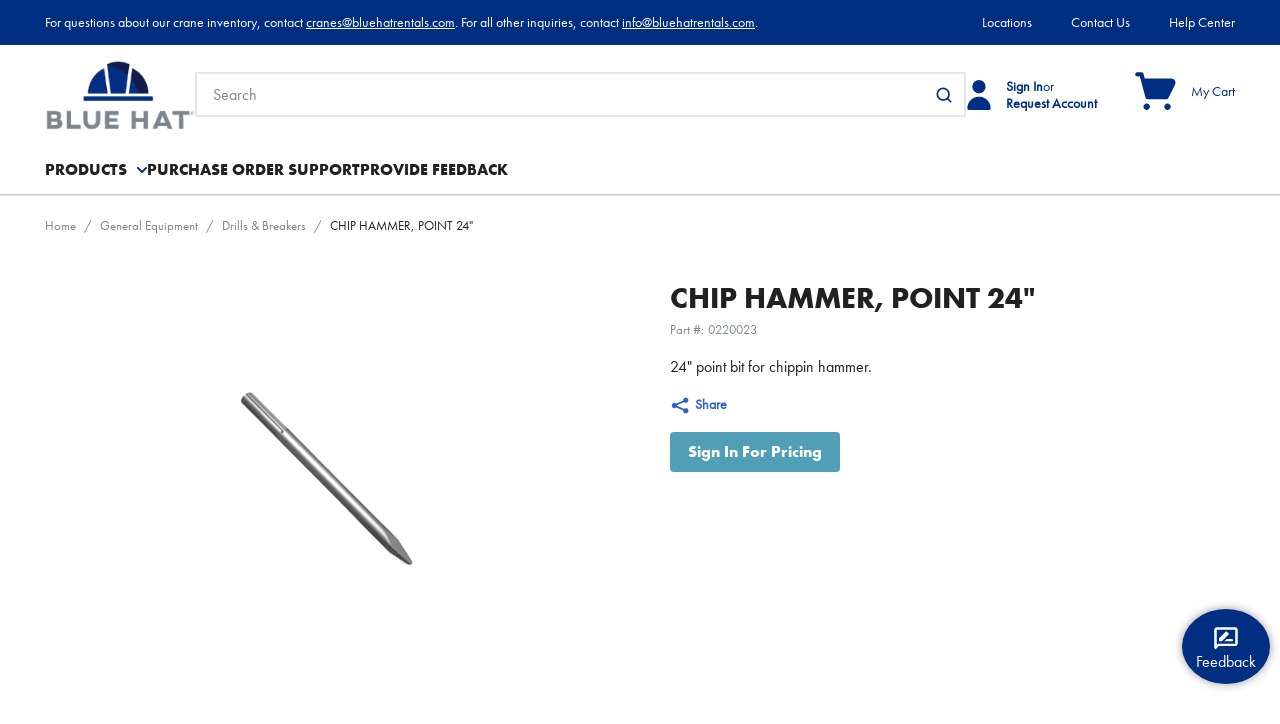

--- FILE ---
content_type: text/html; charset=utf-8
request_url: https://shop.bluehatrentals.com/Product/CHIP-HAMMER-POINT-24
body_size: 78392
content:
<!DOCTYPE html><html lang="en-us"><head><link rel="preconnect" href="https://www.googletagmanager.com"/><script id="headTrackingScript">
            dataLayer = [{
                'Authentication State': 'Not Logged In',
                'User ID': ''
            }];
                (function(w,d,s,l,i){w[l]=w[l]||[];w[l].push({'gtm.start':
                new Date().getTime(),event:'gtm.js'});var f=d.getElementsByTagName(s)[0],
                j=d.createElement(s),dl=l!='dataLayer'?'&l='+l:'';j.async=true;j.src=
                '//www.googletagmanager.com/gtm.js?id='+i+dl;f.parentNode.insertBefore(j,f);
            })(window, document, 'script', 'dataLayer', 'GTM-T34HM6B');
            </script><meta charSet="utf-8"/><meta name="viewport" content="width=device-width, initial-scale=1, shrink-to-fit=no"/><title>Blue Hat | CHIP HAMMER, POINT 24&quot;</title><link rel="icon" href="https://d39isn8gbc5m12.cloudfront.net/userfiles/bhc_favicon.png" type="image/x-icon"/><link rel="apple-touch-icon image_src" href="https://d39isn8gbc5m12.cloudfront.net/userfiles/bhc_favicon.png"/><meta property="og:type" content="website"/><meta id="ogTitle" property="og:title" content="Blue Hat | CHIP HAMMER, POINT 24&quot;"/><meta id="ogImage" property="og:image" content="https://d39isn8gbc5m12.cloudfront.net/userfiles/products_16x9/inventory020s/20s/0220023_small.jpg"/><meta id="ogUrl" property="og:url" content="https://shop.bluehatrentals.com/Product/CHIP-HAMMER-POINT-24"/><meta name="keywords" content="CHIP HAMMER, POINT 24&quot; 0220023"/><meta name="description" content="CHIP HAMMER, POINT 24&quot;"/><link rel="canonical" href="https://shop.bluehatrentals.com/Product/CHIP-HAMMER-POINT-24"/><base href="/"/><link href="/.spire/fonts/getFont?path=aHR0cHM6Ly91c2UudHlwZWtpdC5uZXQvdXRsMml6bC5jc3M=" rel="preload" as="style" type="text/css"/><link href="/.spire/fonts/getFont?path=aHR0cHM6Ly91c2UudHlwZWtpdC5uZXQvdXRsMml6bC5jc3M=" rel="stylesheet" type="text/css"/><style data-styled="" data-styled-version="5.3.5">.inHVPc{min-height:100vh;display:-webkit-box;display:-webkit-flex;display:-ms-flexbox;display:flex;-webkit-flex-direction:column;-ms-flex-direction:column;flex-direction:column;}/*!sc*/
@media print{.inHVPc{display:block;}}/*!sc*/
.fvZAOO{position:relative;z-index:4;}/*!sc*/
.fvZAOO > .sc-bczRLJ:first-child:last-child{height:4.6875rem;}/*!sc*/
@media (min-width:900px){.fvZAOO > .sc-bczRLJ:first-child:last-child{height:5.625rem;}}/*!sc*/
@media (min-width:1200px){.fvZAOO > .sc-bczRLJ:first-child:last-child{height:6.25rem;}}/*!sc*/
@media (min-width:1530px){.fvZAOO > .sc-bczRLJ:first-child:last-child{height:6.875rem;}}/*!sc*/
.fvZAOO > .sc-bczRLJ:first-child:last-child svg{display:none;}/*!sc*/
.ebbfkp{display:none;}/*!sc*/
.ebbfkp img{width:auto;height:4.375rem;}/*!sc*/
@media print{.ebbfkp{display:block;}}/*!sc*/
.jROTtA{display:-webkit-box;display:-webkit-flex;display:-ms-flexbox;display:flex;}/*!sc*/
.jCZQuY{position:relative;z-index:3;}/*!sc*/
.dDAplj{background-color:#002F82;color:#ffffff;height:2.8125rem;font-size:0.875rem;font-weight:700;}/*!sc*/
@media (max-width:899px){.dDAplj{display:none;}}/*!sc*/
.hyhFIk{max-width:95.625rem;margin-right:auto;margin-left:auto;padding-right:1.25rem;padding-left:1.25rem;display:-webkit-box;display:-webkit-flex;display:-ms-flexbox;display:flex;-webkit-box-pack:justify;-webkit-justify-content:space-between;-ms-flex-pack:justify;justify-content:space-between;height:inherit;}/*!sc*/
@media (min-width:600px){.hyhFIk{padding-right:1.875rem;padding-left:1.875rem;}}/*!sc*/
@media (min-width:900px){.hyhFIk{padding-right:2.8125rem;padding-left:2.8125rem;}}/*!sc*/
@media (min-width:1530px){.hyhFIk{padding-right:3.75rem;padding-left:3.75rem;}}/*!sc*/
@media print{.hyhFIk{max-width:none;padding-right:0;padding-left:0;}}/*!sc*/
.gcrzJL{display:-webkit-box;display:-webkit-flex;display:-ms-flexbox;display:flex;-webkit-align-items:center;-webkit-box-align:center;-ms-flex-align:center;align-items:center;-webkit-flex-shrink:0;-ms-flex-negative:0;flex-shrink:0;margin:0 calc(1.875rem / 2);font-weight:400;}/*!sc*/
.gcrzJL > [class^="Wrapper-"]{position:relative;margin-right:calc(1.875rem + 0rem);line-height:1.5;display:-webkit-box;display:-webkit-flex;display:-ms-flexbox;display:flex;-webkit-align-items:center;-webkit-box-align:center;-ms-flex-align:center;align-items:center;width:auto;}/*!sc*/
.gcrzJL > [class^="Wrapper-"]::after{content:"";position:absolute;right:calc((-1.875rem / 2) - 0rem);height:1em;width:0rem;background-color:currentColor;top:50%;-webkit-transform:translateY(-50%);-ms-transform:translateY(-50%);transform:translateY(-50%);pointer-events:none;}/*!sc*/
.gcrzJL > [class^="Wrapper-"]:last-child{margin-right:0;}/*!sc*/
.gcrzJL > [class^="Wrapper-"]:last-child::after{display:none;}/*!sc*/
.gcrzJL:first-child{margin-left:0;-webkit-flex-shrink:1;-ms-flex-negative:1;flex-shrink:1;}/*!sc*/
.gcrzJL:last-child{margin-right:0;}/*!sc*/
.daSrVx{position:relative;margin-right:calc(1.875rem + 0rem);line-height:1.5;display:-webkit-box;display:-webkit-flex;display:-ms-flexbox;display:flex;-webkit-align-items:center;-webkit-box-align:center;-ms-flex-align:center;align-items:center;height:100%;padding:0;}/*!sc*/
.daSrVx::after{content:"";position:absolute;right:calc((-1.875rem / 2) - 0rem);height:1em;width:0rem;background-color:currentColor;top:50%;-webkit-transform:translateY(-50%);-ms-transform:translateY(-50%);transform:translateY(-50%);pointer-events:none;}/*!sc*/
.daSrVx:last-child{margin-right:0;}/*!sc*/
.daSrVx:last-child::after{display:none;}/*!sc*/
.HmJfa{position:relative;margin-right:calc(1.875rem + 0rem);line-height:1.5;display:-webkit-box;display:-webkit-flex;display:-ms-flexbox;display:flex;-webkit-align-items:center;-webkit-box-align:center;-ms-flex-align:center;align-items:center;}/*!sc*/
.HmJfa::after{content:"";position:absolute;right:calc((-1.875rem / 2) - 0rem);height:1em;width:0rem;background-color:currentColor;top:50%;-webkit-transform:translateY(-50%);-ms-transform:translateY(-50%);transform:translateY(-50%);pointer-events:none;}/*!sc*/
.HmJfa:last-child{margin-right:0;}/*!sc*/
.HmJfa:last-child::after{display:none;}/*!sc*/
.jQKtCV{height:4.6875rem;padding-top:0.9375rem;padding-bottom:0.9375rem;background-color:#ffffff;color:#002F82;-webkit-transform:translateZ(0);-ms-transform:translateZ(0);transform:translateZ(0);}/*!sc*/
@media (min-width:900px){.jQKtCV{height:5.625rem;}}/*!sc*/
@media (min-width:1200px){.jQKtCV{height:6.25rem;}}/*!sc*/
@media (min-width:1530px){.jQKtCV{height:6.875rem;}}/*!sc*/
@media (max-width:899px){.jQKtCV{box-shadow:0rem 0rem 0.0625rem 0rem rgba(48,49,51,0.05),0rem 0.125rem 0.25rem 0rem rgba(48,49,51,0.1);}}/*!sc*/
.kyFddh{max-height:calc(4.6875rem - (0.9375rem * 2));display:-webkit-box;display:-webkit-flex;display:-ms-flexbox;display:flex;-webkit-align-items:center;-webkit-box-align:center;-ms-flex-align:center;align-items:center;-webkit-box-pack:justify;-webkit-justify-content:space-between;-ms-flex-pack:justify;justify-content:space-between;height:100%;max-width:95.625rem;margin-right:auto;margin-left:auto;padding-right:1.25rem;padding-left:1.25rem;}/*!sc*/
@media (min-width:900px){.kyFddh{max-height:calc(5.625rem - (0.9375rem * 2));}}/*!sc*/
@media (min-width:1200px){.kyFddh{max-height:calc(6.25rem - (0.9375rem * 2));}}/*!sc*/
@media (min-width:1530px){.kyFddh{max-height:calc(6.875rem - (0.9375rem * 2));}}/*!sc*/
@media (min-width:600px){.kyFddh{padding-right:1.875rem;padding-left:1.875rem;}}/*!sc*/
@media (min-width:900px){.kyFddh{padding-right:2.8125rem;padding-left:2.8125rem;}}/*!sc*/
@media (min-width:1530px){.kyFddh{padding-right:3.75rem;padding-left:3.75rem;}}/*!sc*/
@media print{.kyFddh{max-width:none;padding-right:0;padding-left:0;}}/*!sc*/
.dxlxTF{display:-webkit-box;display:-webkit-flex;display:-ms-flexbox;display:flex;-webkit-align-items:center;-webkit-box-align:center;-ms-flex-align:center;align-items:center;-webkit-box-pack:justify;-webkit-justify-content:space-between;-ms-flex-pack:justify;justify-content:space-between;-webkit-box-flex:1;-webkit-flex-grow:1;-ms-flex-positive:1;flex-grow:1;max-height:inherit;-webkit-column-gap:0.125rem;column-gap:0.125rem;margin-right:-0.3125rem;margin-left:-0.3125rem;}/*!sc*/
@media (min-width:900px){.dxlxTF{-webkit-column-gap:1.875rem;column-gap:1.875rem;}}/*!sc*/
@media (min-width:1200px){.dxlxTF{-webkit-column-gap:2.5rem;column-gap:2.5rem;}}/*!sc*/
@media (min-width:1530px){.dxlxTF{-webkit-column-gap:3.125rem;column-gap:3.125rem;}}/*!sc*/
@media (min-width:900px){.dxlxTF{margin-right:0;margin-left:0;}}/*!sc*/
.cCtmJT{max-height:inherit;-webkit-box-flex:1;-webkit-flex-grow:1;-ms-flex-positive:1;flex-grow:1;}/*!sc*/
@media (min-width:900px){.cCtmJT{display:none;}}/*!sc*/
.cCtmJT > div{max-height:inherit;}/*!sc*/
.aAfHW{display:-webkit-box;display:-webkit-flex;display:-ms-flexbox;display:flex;max-height:inherit;}/*!sc*/
.hwBbbM{display:-webkit-box;display:-webkit-flex;display:-ms-flexbox;display:flex;-webkit-align-items:center;-webkit-box-align:center;-ms-flex-align:center;align-items:center;-webkit-box-flex:1;-webkit-flex-grow:1;-ms-flex-positive:1;flex-grow:1;max-height:inherit;-webkit-column-gap:0.125rem;column-gap:0.125rem;}/*!sc*/
@media (min-width:900px){.hwBbbM{display:none;}}/*!sc*/
@media (min-width:900px){.hwBbbM{-webkit-column-gap:1.875rem;column-gap:1.875rem;}}/*!sc*/
@media (min-width:1200px){.hwBbbM{-webkit-column-gap:2.5rem;column-gap:2.5rem;}}/*!sc*/
@media (min-width:1530px){.hwBbbM{-webkit-column-gap:3.125rem;column-gap:3.125rem;}}/*!sc*/
.cYtRVL{max-height:inherit;padding-right:0.3125rem;padding-left:0.3125rem;-webkit-box-flex:1;-webkit-flex-grow:1;-ms-flex-positive:1;flex-grow:1;}/*!sc*/
.cYtRVL *{max-height:inherit;}/*!sc*/
.cYtRVL img{width:auto;height:auto;max-width:100%;}/*!sc*/
@media (min-width:900px){.cYtRVL{padding-right:0rem;padding-left:0rem;}}/*!sc*/
.jtnAww{width:100%;background-color:#ffffff;color:#212121;-webkit-transform:translateZ(0);-ms-transform:translateZ(0);transform:translateZ(0);}/*!sc*/
@media (max-width:899px){.jtnAww{display:none;}}/*!sc*/
.jtnAww::after{content:"";display:block;position:absolute;bottom:0;z-index:-1;width:100%;height:0.0625rem;background-color:#CCCCCC;}/*!sc*/
.gazkjP{max-width:95.625rem;margin-right:auto;margin-left:auto;padding-right:1.25rem;padding-left:1.25rem;}/*!sc*/
@media (min-width:600px){.gazkjP{padding-right:1.875rem;padding-left:1.875rem;}}/*!sc*/
@media (min-width:900px){.gazkjP{padding-right:2.8125rem;padding-left:2.8125rem;}}/*!sc*/
@media (min-width:1530px){.gazkjP{padding-right:3.75rem;padding-left:3.75rem;}}/*!sc*/
@media print{.gazkjP{max-width:none;padding-right:0;padding-left:0;}}/*!sc*/
.evohby{display:-webkit-box;display:-webkit-flex;display:-ms-flexbox;display:flex;-webkit-flex-flow:row wrap;-ms-flex-flow:row wrap;flex-flow:row wrap;-webkit-box-pack:left;-webkit-justify-content:left;-ms-flex-pack:left;justify-content:left;-webkit-column-gap:2em;column-gap:2em;font-size:0.9375rem;}/*!sc*/
@media (min-width:1200px){.evohby{font-size:1rem;}}/*!sc*/
.eRVhjb{max-height:inherit;max-height:inherit;-webkit-flex-shrink:0;-ms-flex-negative:0;flex-shrink:0;}/*!sc*/
@media (max-width:899px){.eRVhjb{display:none;}}/*!sc*/
.eRVhjb > div{max-height:inherit;}/*!sc*/
.eRVhjb *{max-height:inherit;}/*!sc*/
.eRVhjb img{width:auto;height:auto;max-width:100%;}/*!sc*/
.dhSVXY{max-height:inherit;-webkit-box-flex:1;-webkit-flex-grow:1;-ms-flex-positive:1;flex-grow:1;}/*!sc*/
@media (max-width:899px){.dhSVXY{display:none;}}/*!sc*/
.dhSVXY > div{max-height:inherit;}/*!sc*/
.cFoDgU{max-height:inherit;}/*!sc*/
.cFoDgU > div{max-height:inherit;}/*!sc*/
.cFoDgU > div{display:-webkit-box;display:-webkit-flex;display:-ms-flexbox;display:flex;-webkit-align-items:center;-webkit-box-align:center;-ms-flex-align:center;align-items:center;-webkit-column-gap:0.125rem;column-gap:0.125rem;}/*!sc*/
@media (min-width:900px){.cFoDgU > div{-webkit-column-gap:1.25rem;column-gap:1.25rem;}}/*!sc*/
@media (min-width:1200px){.cFoDgU > div{-webkit-column-gap:1.5625rem;column-gap:1.5625rem;}}/*!sc*/
@media (min-width:1530px){.cFoDgU > div{-webkit-column-gap:1.875rem;column-gap:1.875rem;}}/*!sc*/
@media (max-width:899px){.etZbVw{display:none;}}/*!sc*/
.gBVWiV{display:-webkit-box;display:-webkit-flex;display:-ms-flexbox;display:flex;}/*!sc*/
@media (max-width:899px){.gBVWiV{position:absolute;width:0.0625rem;height:0.0625rem;margin:-0.0625rem;border:0;padding:0;white-space:nowrap;-webkit-clip-path:inset(100%);clip-path:inset(100%);-webkit-clip:rect(0 0 0 0);clip:rect(0 0 0 0);overflow:hidden;}}/*!sc*/
.cLrTMZ{display:-webkit-box;display:-webkit-flex;display:-ms-flexbox;display:flex;-webkit-flex-wrap:wrap;-ms-flex-wrap:wrap;flex-wrap:wrap;gap:0rem 0.3125rem;max-width:7.8125rem;margin-left:0.875rem;font-size:0.875rem;line-height:1.25;}/*!sc*/
.liIQfX{display:-webkit-box;display:-webkit-flex;display:-ms-flexbox;display:flex;-webkit-align-items:center;-webkit-box-align:center;-ms-flex-align:center;align-items:center;}/*!sc*/
.ymFkl{display:-webkit-inline-box;display:-webkit-inline-flex;display:-ms-inline-flexbox;display:inline-flex;-webkit-box-pack:end;-webkit-justify-content:flex-end;-ms-flex-pack:end;justify-content:flex-end;}/*!sc*/
.eIZiOK{position:relative;z-index:2;}/*!sc*/
@media (max-width:899px){.eIZiOK{display:none;}}/*!sc*/
.kJlEeW{position:relative;z-index:1;}/*!sc*/
.jnqtbp{display:-webkit-box;display:-webkit-flex;display:-ms-flexbox;display:flex;position:fixed;bottom:5%;right:0;-webkit-align-items:center;-webkit-box-align:center;-ms-flex-align:center;align-items:center;width:calc((100vw - (100vw - 100%) - 88.125rem) / 2);min-width:11.875rem;min-height:3.125rem;z-index:99;pointer-events:none;}/*!sc*/
.jnqtbp (props) =>{= props.theme.breakpoints;const _properties = typeof properties === "string" ? [properties] :properties;}/*!sc*/
.jnqtbp (props) => if (!props.theme || !values){return:null;}/*!sc*/
.jnqtbp (props) => const{keys;}/*!sc*/
.jnqtbp (props) => return (0,styled_components__WEBPACK_IMPORTED_MODULE_0__/* .css */ .AH) `${values.map((value,index) => { const key = keys[index]; if ((!value && value !== 0) || !key) { return null; } const mediaQuery = (0,_store_Framework_Common_Utilities_mediaQueries__WEBPACK_IMPORTED_MODULE_1__/* .getBreakpointMediaQuery */ .g5)(key,option,props.theme.breakpoints); const result = (_properties === null || _properties === void 0 ? void 0 :_properties.length) ? _properties.reduce((rest,property) => `${rest}${property}:${value};`,"") :value; if (mediaQuery) { return (0,styled_components__WEBPACK_IMPORTED_MODULE_0__/* .css */ .AH) ` ${mediaQuery} { ${result} } `; } return (0,styled_components__WEBPACK_IMPORTED_MODULE_0__/* .css */ .AH) ` ${result} `; });}/*!sc*/
.jnqtbp > div{padding:0rem 0.625rem;text-align:right;}/*!sc*/
@media (min-width:1530px){.jnqtbp > div{padding:0;}}/*!sc*/
@media (min-width:1530px){.jnqtbp > div{text-align:center;}}/*!sc*/
.cjYqlf{-webkit-box-flex:1;-webkit-flex-grow:1;-ms-flex-positive:1;flex-grow:1;display:-webkit-box;display:-webkit-flex;display:-ms-flexbox;display:flex;-webkit-flex-direction:column;-ms-flex-direction:column;flex-direction:column;position:relative;z-index:2;}/*!sc*/
@media print{.cjYqlf{display:block;}}/*!sc*/
.lleXCO{margin-bottom:1.25rem;}/*!sc*/
.lleXCO:last-child{margin-bottom:0;}/*!sc*/
@media (min-width:900px){.lleXCO{display:none;}}/*!sc*/
.gtPMTc{display:block;color:#7D858C;font-size:0.875rem;line-height:1.25;margin-top:0.1875rem;margin-bottom:1rem;line-height:1.5;font-size:0.8125rem;display:-webkit-box;display:-webkit-flex;display:-ms-flexbox;display:flex;-webkit-flex-wrap:wrap;-ms-flex-wrap:wrap;flex-wrap:wrap;}/*!sc*/
.gtPMTc:first-child{margin-top:0;}/*!sc*/
.gtPMTc:last-child{margin-bottom:0;}/*!sc*/
.dxUTUh{display:block;margin-bottom:0.25rem;position:relative;margin-right:calc(1em + 0.0625rem);margin-bottom:0;}/*!sc*/
.dxUTUh:last-child{margin-bottom:0;}/*!sc*/
.dxUTUh::after{content:"";position:absolute;right:calc((-1em / 2) - 0.0625rem);height:1em;width:0.0625rem;background-color:#7D858C;top:50%;-webkit-transform:translateY(-50%);-ms-transform:translateY(-50%);transform:translateY(-50%);pointer-events:none;}/*!sc*/
.dxUTUh:last-child{margin-right:0;}/*!sc*/
.dxUTUh:last-child::after{display:none;}/*!sc*/
.gokKCw{min-height:300px;margin:10px 0;display:-webkit-box;display:-webkit-flex;display:-ms-flexbox;display:flex;-webkit-align-items:center;-webkit-box-align:center;-ms-flex-align:center;align-items:center;-webkit-box-pack:center;-webkit-justify-content:center;-ms-flex-pack:center;justify-content:center;position:relative;display:-webkit-box;display:-webkit-flex;display:-ms-flexbox;display:flex;-webkit-align-items:center;-webkit-box-align:center;-ms-flex-align:center;align-items:center;-webkit-box-pack:center;-webkit-justify-content:center;-ms-flex-pack:center;justify-content:center;overflow:hidden;max-height:25rem;margin:0 auto;}/*!sc*/
.gokKCw img{height:auto;max-width:100%;}/*!sc*/
.gokKCw::before{content:"";display:block;padding-top:100%;}/*!sc*/
.gokKCw .LazyImageStyle-sc-1hlbazd,.gokKCw .StyledImgWrapper-sc-idi9ni{position:absolute;top:0;right:0;bottom:0;left:0;display:-webkit-box;display:-webkit-flex;display:-ms-flexbox;display:flex;-webkit-align-items:center;-webkit-box-align:center;-ms-flex-align:center;align-items:center;-webkit-box-pack:center;-webkit-justify-content:center;-ms-flex-pack:center;justify-content:center;}/*!sc*/
.gokKCw .LazyImageStyle-sc-1hlbazd img,.gokKCw .StyledImgWrapper-sc-idi9ni img{width:auto;height:auto;min-width:0;min-height:0;max-width:100%;max-height:100%;}/*!sc*/
.jHgdvm{margin-bottom:1rem;display:none;width:100%;}/*!sc*/
.jHgdvm:last-child{margin-bottom:0;}/*!sc*/
@media (min-width:900px){.jHgdvm{display:block;}}/*!sc*/
.wvzSe{display:-webkit-box;display:-webkit-flex;display:-ms-flexbox;display:flex;-webkit-flex-direction:column;-ms-flex-direction:column;flex-direction:column;width:100%;word-break:break-word;font-weight:700;line-height:1.375;margin-top:1rem;}/*!sc*/
.wvzSe:first-child{margin-top:0;}/*!sc*/
.ccDoiE{display:-webkit-box;display:-webkit-flex;display:-ms-flexbox;display:flex;-webkit-flex-wrap:wrap;-ms-flex-wrap:wrap;flex-wrap:wrap;-webkit-align-items:center;-webkit-box-align:center;-ms-flex-align:center;align-items:center;margin-top:1rem;margin-bottom:1rem;}/*!sc*/
.ccDoiE:first-child{margin-top:0;}/*!sc*/
.ccDoiE:last-child{margin-bottom:0;}/*!sc*/
.hGQrZU{width:100%;}/*!sc*/
.hGQrZU .BlockSpacer-sc-1adz6w{margin-top:-2px;}/*!sc*/
.hGQrZU:first-child .BlockSpacer-sc-1adz6w{margin-top:0;}/*!sc*/
.hGQrZU:not(:last-child) .BlockSpacer-sc-1adz6w{margin-bottom:0;}/*!sc*/
.lciBtY [href^="mailto:"]{word-break:break-word;}/*!sc*/
.lciBtY [class^="ZoneStyle-"]{height:auto;}/*!sc*/
.dxCbbW{background-color:#F3F5F7;color:#212121;padding-top:1.5625rem;padding-bottom:1.5625rem;font-size:0.875rem;}/*!sc*/
@media (min-width:600px){.dxCbbW{padding-top:1.875rem;padding-bottom:1.875rem;}}/*!sc*/
@media (min-width:900px){.dxCbbW{padding-top:2.8125rem;padding-bottom:2.8125rem;}}/*!sc*/
@media (min-width:1530px){.dxCbbW{padding-top:3.75rem;padding-bottom:3.75rem;}}/*!sc*/
.dbCYNg{text-align:left;}/*!sc*/
.gpGBZf{margin-bottom:0.5em;}/*!sc*/
.gpGBZf:last-child{margin-bottom:0;}/*!sc*/
.bgYhyW{margin-top:0;margin-bottom:1em;max-width:22.1875rem;}/*!sc*/
.bgYhyW:last-child{margin-bottom:0;}/*!sc*/
.eMleVq{padding:1.5625rem 0rem;background-color:#002F82;color:#ffffff;font-size:0.8125rem;}/*!sc*/
@media (min-width:900px){.eMleVq{padding:0.9375rem 0rem;}}/*!sc*/
.dUDTaw{margin-top:0;margin-bottom:1em;display:-webkit-box;display:-webkit-flex;display:-ms-flexbox;display:flex;-webkit-align-items:center;-webkit-box-align:center;-ms-flex-align:center;align-items:center;-webkit-box-pack:center;-webkit-justify-content:center;-ms-flex-pack:center;justify-content:center;}/*!sc*/
.dUDTaw:last-child{margin-bottom:0;}/*!sc*/
@media (min-width:900px){.dUDTaw{-webkit-box-pack:left;-webkit-justify-content:left;-ms-flex-pack:left;justify-content:left;}}/*!sc*/
.gdWzwF{-webkit-flex-direction:row;-ms-flex-direction:row;flex-direction:row;margin:-0.25rem;display:-webkit-box;display:-webkit-flex;display:-ms-flexbox;display:flex;-webkit-flex-wrap:wrap;-ms-flex-wrap:wrap;flex-wrap:wrap;}/*!sc*/
.dEkkaf{margin:0.25rem;display:-webkit-box;display:-webkit-flex;display:-ms-flexbox;display:flex;}/*!sc*/
data-styled.g1[id="sc-bczRLJ"]{content:"inHVPc,fvZAOO,ebbfkp,jROTtA,kEeNDb,jCZQuY,dDAplj,hyhFIk,gcrzJL,daSrVx,HmJfa,jQKtCV,kyFddh,dxlxTF,cCtmJT,aAfHW,hwBbbM,cYtRVL,jtnAww,gazkjP,evohby,eRVhjb,dhSVXY,bsxzFW,cFoDgU,etZbVw,gBVWiV,cLrTMZ,liIQfX,ymFkl,eIZiOK,kJlEeW,jnqtbp,cjYqlf,lleXCO,gtPMTc,dxUTUh,gokKCw,jHgdvm,wvzSe,ccDoiE,hGQrZU,lciBtY,dxCbbW,kamgmI,dbCYNg,gpGBZf,bgYhyW,eMleVq,dUDTaw,gdWzwF,dEkkaf,"}/*!sc*/
.jXwzyD{background:transparent;border:none;cursor:pointer;display:-webkit-box;display:-webkit-flex;display:-ms-flexbox;display:flex;-webkit-align-items:center;-webkit-box-align:center;-ms-flex-align:center;align-items:center;font:inherit;color:inherit;padding:0;text-align:unset;-webkit-text-decoration:none;text-decoration:none;-webkit-transition:color 100ms ease-out;transition:color 100ms ease-out;color:#3061C8;-webkit-text-decoration:none;text-decoration:none;vertical-align:top;-webkit-transition:color 100ms ease-out;transition:color 100ms ease-out;color:#3061C8;-webkit-text-decoration:none;text-decoration:none;vertical-align:top;}/*!sc*/
.jXwzyD:disabled{cursor:not-allowed;}/*!sc*/
.jXwzyD:focus{outline-color:#09f;outline-style:solid;outline-width:2px;}/*!sc*/
.jXwzyD:focus,.jXwzyD:focus-visible{outline-offset:0;outline-width:2px;outline-style:solid;outline-color:#09f;}/*!sc*/
.jXwzyD:not(:focus-visible){outline:none;}/*!sc*/
.jXwzyD:hover,.jXwzyD:active{color:#131C4B;-webkit-text-decoration:underline;text-decoration:underline;}/*!sc*/
.jXwzyD:disabled{color:#7D858C;-webkit-text-decoration:none;text-decoration:none;cursor:default;}/*!sc*/
.jXwzyD .IconWrapper-sc-1oarr20{-webkit-transition:inherit;transition:inherit;}/*!sc*/
.jXwzyD:focus,.jXwzyD:focus-visible{outline-offset:0;outline-width:2px;outline-style:solid;outline-color:#09f;}/*!sc*/
.jXwzyD:not(:focus-visible){outline:none;}/*!sc*/
.jXwzyD:hover,.jXwzyD:active{color:#131C4B;-webkit-text-decoration:underline;text-decoration:underline;}/*!sc*/
.jXwzyD:disabled{color:#7D858C;-webkit-text-decoration:none;text-decoration:none;cursor:default;}/*!sc*/
.jXwzyD .IconWrapper-sc-1oarr20{-webkit-transition:inherit;transition:inherit;}/*!sc*/
.eYLOaH{background:transparent;border:none;cursor:pointer;display:-webkit-box;display:-webkit-flex;display:-ms-flexbox;display:flex;-webkit-align-items:center;-webkit-box-align:center;-ms-flex-align:center;align-items:center;font:inherit;color:inherit;padding:0;text-align:unset;-webkit-text-decoration:none;text-decoration:none;color:#fff;-webkit-text-decoration:underline;text-decoration:underline;}/*!sc*/
.eYLOaH:disabled{cursor:not-allowed;}/*!sc*/
.eYLOaH:focus{outline-color:#09f;outline-style:solid;outline-width:2px;}/*!sc*/
.jFtMgG{background:transparent;border:none;cursor:pointer;display:-webkit-box;display:-webkit-flex;display:-ms-flexbox;display:flex;-webkit-align-items:center;-webkit-box-align:center;-ms-flex-align:center;align-items:center;font:inherit;color:inherit;padding:0;text-align:unset;-webkit-text-decoration:none;text-decoration:none;-webkit-transition:color 100ms ease-out;transition:color 100ms ease-out;color:#ffffff;-webkit-text-decoration:none;text-decoration:none;vertical-align:top;display:inline-block;margin:0 0.5625rem;}/*!sc*/
.jFtMgG:disabled{cursor:not-allowed;}/*!sc*/
.jFtMgG:focus{outline-color:#09f;outline-style:solid;outline-width:2px;}/*!sc*/
.jFtMgG:focus,.jFtMgG:focus-visible{outline-offset:0;outline-width:2px;outline-style:solid;outline-color:#09f;}/*!sc*/
.jFtMgG:not(:focus-visible){outline:none;}/*!sc*/
.jFtMgG:hover,.jFtMgG:active{color:#ffffff;-webkit-text-decoration:underline;text-decoration:underline;}/*!sc*/
.jFtMgG:disabled{color:#7D858C;-webkit-text-decoration:none;text-decoration:none;cursor:default;}/*!sc*/
.jFtMgG .IconWrapper-sc-1oarr20{-webkit-transition:inherit;transition:inherit;}/*!sc*/
.jFtMgG:last-of-type{margin-right:0;}/*!sc*/
.enfLka{background:transparent;border:none;cursor:pointer;display:-webkit-box;display:-webkit-flex;display:-ms-flexbox;display:flex;-webkit-align-items:center;-webkit-box-align:center;-ms-flex-align:center;align-items:center;font:inherit;color:inherit;padding:0;text-align:unset;-webkit-text-decoration:none;text-decoration:none;height:2.8125rem;color:inherit;border:0.125rem solid transparent;border-left:0;border-right:0;-webkit-transition:color 100ms ease-out,border-color 100ms ease-out;transition:color 100ms ease-out,border-color 100ms ease-out;}/*!sc*/
.enfLka:disabled{cursor:not-allowed;}/*!sc*/
.enfLka:focus{outline-color:#09f;outline-style:solid;outline-width:2px;}/*!sc*/
.enfLka:focus,.enfLka:focus-visible{outline-offset:-2px;outline-width:2px;outline-style:solid;outline-color:#09f;}/*!sc*/
.enfLka:not(:focus-visible){outline:none;}/*!sc*/
@media (min-width:1200px){.enfLka{height:3.125rem;}}/*!sc*/
.enfLka:hover,.enfLka[aria-expanded="true"]{color:#002F82;border-bottom-color:#002F82;}/*!sc*/
.enfLka:hover .IconWrapper-sc-1oarr20,.enfLka[aria-expanded="true"] .IconWrapper-sc-1oarr20{color:#002F82;-webkit-transition:inherit;transition:inherit;}/*!sc*/
.fVmRrP{background:transparent;border:none;cursor:pointer;display:-webkit-box;display:-webkit-flex;display:-ms-flexbox;display:flex;-webkit-align-items:center;-webkit-box-align:center;-ms-flex-align:center;align-items:center;font:inherit;color:inherit;padding:0;text-align:unset;-webkit-text-decoration:none;text-decoration:none;}/*!sc*/
.fVmRrP:disabled{cursor:not-allowed;}/*!sc*/
.fVmRrP:focus{outline-color:#09f;outline-style:solid;outline-width:2px;}/*!sc*/
.fVmRrP:focus,.fVmRrP:focus-visible{outline-offset:0;outline-width:2px;outline-style:solid;outline-color:#09f;}/*!sc*/
.fVmRrP:not(:focus-visible){outline:none;}/*!sc*/
.fVmRrP:focus,.fVmRrP:focus-visible{outline-offset:0;outline-width:2px;outline-style:solid;outline-color:#09f;}/*!sc*/
.fVmRrP:not(:focus-visible){outline:none;}/*!sc*/
.fiJtOp{background:transparent;border:none;cursor:pointer;display:-webkit-box;display:-webkit-flex;display:-ms-flexbox;display:flex;-webkit-align-items:center;-webkit-box-align:center;-ms-flex-align:center;align-items:center;font:inherit;color:inherit;padding:0;text-align:unset;-webkit-text-decoration:none;text-decoration:none;-webkit-transition:color 100ms ease-out;transition:color 100ms ease-out;color:inherit;-webkit-text-decoration:none;text-decoration:none;vertical-align:top;position:relative;font-size:0.875rem;line-height:1.25;}/*!sc*/
.fiJtOp:disabled{cursor:not-allowed;}/*!sc*/
.fiJtOp:focus{outline-color:#09f;outline-style:solid;outline-width:2px;}/*!sc*/
.fiJtOp:focus,.fiJtOp:focus-visible{outline-offset:0;outline-width:2px;outline-style:solid;outline-color:#09f;}/*!sc*/
.fiJtOp:not(:focus-visible){outline:none;}/*!sc*/
.fiJtOp:hover,.fiJtOp:active{color:#131C4B;-webkit-text-decoration:underline;text-decoration:underline;}/*!sc*/
.fiJtOp:disabled{color:#7D858C;-webkit-text-decoration:none;text-decoration:none;cursor:default;}/*!sc*/
.fiJtOp .IconWrapper-sc-1oarr20{-webkit-transition:inherit;transition:inherit;}/*!sc*/
.fiJtOp[aria-expanded="true"]{color:#131C4B;-webkit-text-decoration:underline;text-decoration:underline;}/*!sc*/
.iKrvyY{background:transparent;border:none;cursor:pointer;display:-webkit-box;display:-webkit-flex;display:-ms-flexbox;display:flex;-webkit-align-items:center;-webkit-box-align:center;-ms-flex-align:center;align-items:center;font:inherit;color:inherit;padding:0;text-align:unset;-webkit-text-decoration:none;text-decoration:none;height:3.125rem;padding:0;}/*!sc*/
.iKrvyY:disabled{cursor:not-allowed;}/*!sc*/
.iKrvyY:focus{outline-color:#09f;outline-style:solid;outline-width:2px;}/*!sc*/
.kRFEUF{background:transparent;border:none;cursor:pointer;display:-webkit-box;display:-webkit-flex;display:-ms-flexbox;display:flex;-webkit-align-items:center;-webkit-box-align:center;-ms-flex-align:center;align-items:center;font:inherit;color:inherit;padding:0;text-align:unset;-webkit-text-decoration:none;text-decoration:none;-webkit-transition:color 100ms ease-out;transition:color 100ms ease-out;color:#3061C8;-webkit-text-decoration:none;text-decoration:none;vertical-align:top;-webkit-transition:color 100ms ease-out;transition:color 100ms ease-out;color:#3061C8;-webkit-text-decoration:none;text-decoration:none;vertical-align:top;font-family:'futura-pt-bold',sans-serif;font-size:0.875rem;font-weight:700;line-height:1.375;-webkit-align-items:flex-start;-webkit-box-align:flex-start;-ms-flex-align:flex-start;align-items:flex-start;font-family:'futura-pt',sans-serif;position:relative;margin-right:calc(1rem + 0rem);}/*!sc*/
.kRFEUF:disabled{cursor:not-allowed;}/*!sc*/
.kRFEUF:focus{outline-color:#09f;outline-style:solid;outline-width:2px;}/*!sc*/
.kRFEUF:focus,.kRFEUF:focus-visible{outline-offset:0;outline-width:2px;outline-style:solid;outline-color:#09f;}/*!sc*/
.kRFEUF:not(:focus-visible){outline:none;}/*!sc*/
.kRFEUF:hover,.kRFEUF:active{color:#131C4B;-webkit-text-decoration:underline;text-decoration:underline;}/*!sc*/
.kRFEUF:disabled{color:#7D858C;-webkit-text-decoration:none;text-decoration:none;cursor:default;}/*!sc*/
.kRFEUF .IconWrapper-sc-1oarr20{-webkit-transition:inherit;transition:inherit;}/*!sc*/
.kRFEUF:focus,.kRFEUF:focus-visible{outline-offset:0;outline-width:2px;outline-style:solid;outline-color:#09f;}/*!sc*/
.kRFEUF:not(:focus-visible){outline:none;}/*!sc*/
.kRFEUF:hover,.kRFEUF:active{color:#131C4B;-webkit-text-decoration:underline;text-decoration:underline;}/*!sc*/
.kRFEUF:disabled{color:#7D858C;-webkit-text-decoration:none;text-decoration:none;cursor:default;}/*!sc*/
.kRFEUF .IconWrapper-sc-1oarr20{-webkit-transition:inherit;transition:inherit;}/*!sc*/
.kRFEUF::after{content:"";position:absolute;right:calc((-1rem / 2) - 0rem);height:1em;width:0rem;background-color:#7D858C;top:50%;-webkit-transform:translateY(-50%);-ms-transform:translateY(-50%);transform:translateY(-50%);pointer-events:none;}/*!sc*/
.kRFEUF:last-child{margin-right:0;}/*!sc*/
.kRFEUF:last-child::after{display:none;}/*!sc*/
.iGjTZt{background:transparent;border:none;cursor:pointer;display:-webkit-box;display:-webkit-flex;display:-ms-flexbox;display:flex;-webkit-align-items:center;-webkit-box-align:center;-ms-flex-align:center;align-items:center;font:inherit;color:inherit;padding:0;text-align:unset;-webkit-text-decoration:none;text-decoration:none;}/*!sc*/
.iGjTZt:disabled{cursor:not-allowed;}/*!sc*/
.iGjTZt:focus{outline-color:#09f;outline-style:solid;outline-width:2px;}/*!sc*/
.iGjTZt:not(#important){background:#519EB7;border:2px solid #519EB7;color:#ffffff;border-radius:0.25rem;min-width:120px;display:-webkit-inline-box;display:-webkit-inline-flex;display:-ms-inline-flexbox;display:inline-flex;-webkit-align-items:center;-webkit-box-align:center;-ms-flex-align:center;align-items:center;-webkit-box-pack:justify;-webkit-justify-content:space-between;-ms-flex-pack:justify;justify-content:space-between;-webkit-transition:color 100ms ease-out,background-color 100ms ease-out,border-color 100ms ease-out;transition:color 100ms ease-out,background-color 100ms ease-out,border-color 100ms ease-out;font-weight:700;line-height:1.25;font-family:'futura-pt-bold',sans-serif;min-width:120px;display:-webkit-inline-box;display:-webkit-inline-flex;display:-ms-inline-flexbox;display:inline-flex;-webkit-align-items:center;-webkit-box-align:center;-ms-flex-align:center;align-items:center;-webkit-box-pack:justify;-webkit-justify-content:space-between;-ms-flex-pack:justify;justify-content:space-between;-webkit-transition:color 100ms ease-out,background-color 100ms ease-out,border-color 100ms ease-out;transition:color 100ms ease-out,background-color 100ms ease-out,border-color 100ms ease-out;font-weight:700;line-height:1.25;font-family:'futura-pt-bold',sans-serif;outline:none;min-width:auto;border:0;-webkit-transform:scale(1);-ms-transform:scale(1);transform:scale(1);}/*!sc*/
.iGjTZt:not(#important) .ButtonIcon-sc-135a2j{color:#ffffff;}/*!sc*/
.iGjTZt:not(#important):hover{background:#408398;border-color:#408398;}/*!sc*/
.iGjTZt:not(#important):active{background:#408398;border-color:#408398;}/*!sc*/
.iGjTZt:not(#important):disabled{background:#F3F5F7;border-color:#F3F5F7;color:#ffffff;}/*!sc*/
.iGjTZt:not(#important) .ButtonIcon-sc-vvnogm{color:#ffffff;}/*!sc*/
.iGjTZt:not(#important):focus,.iGjTZt:not(#important):focus-visible{outline-offset:0;outline-width:2px;outline-style:solid;outline-color:#09f;}/*!sc*/
.iGjTZt:not(#important):not(:focus-visible){outline:none;}/*!sc*/
.iGjTZt:not(#important):disabled{background-color:#e6e6e6;border-color:#e6e6e6;color:#939393;}/*!sc*/
.iGjTZt:not(#important) [class*="ButtonIcon"]{top:0;height:1em;}/*!sc*/
.iGjTZt:not(#important) [class*="ButtonIcon"] svg{position:absolute;top:50%;left:50%;-webkit-transform:translate3d(-50%,-50%,0);-ms-transform:translate3d(-50%,-50%,0);transform:translate3d(-50%,-50%,0);}/*!sc*/
.iGjTZt:not(#important) .TypographyStyle-sc-11lquxl:only-child{margin:0 auto;}/*!sc*/
.iGjTZt:not(#important):focus,.iGjTZt:not(#important):focus-visible{outline-offset:0;outline-width:2px;outline-style:solid;outline-color:#09f;}/*!sc*/
.iGjTZt:not(#important):not(:focus-visible){outline:none;}/*!sc*/
.iGjTZt:not(#important):disabled{background-color:#e6e6e6;border-color:#e6e6e6;color:#939393;}/*!sc*/
.iGjTZt:not(#important) [class*="ButtonIcon"]{top:0;height:1em;}/*!sc*/
.iGjTZt:not(#important) [class*="ButtonIcon"] svg{position:absolute;top:50%;left:50%;-webkit-transform:translate3d(-50%,-50%,0);-ms-transform:translate3d(-50%,-50%,0);transform:translate3d(-50%,-50%,0);}/*!sc*/
.iGjTZt:not(#important) .TypographyStyle-sc-11lquxl:only-child{margin:0 auto;}/*!sc*/
.iGjTZt:not(#important):focus,.iGjTZt:not(#important):focus-visible{outline-offset:-2px;outline-width:2px;outline-style:solid;outline-color:#09f;}/*!sc*/
.iGjTZt:not(#important):not(:focus-visible){outline:none;}/*!sc*/
.doWGCh{background:transparent;border:none;cursor:pointer;display:-webkit-box;display:-webkit-flex;display:-ms-flexbox;display:flex;-webkit-align-items:center;-webkit-box-align:center;-ms-flex-align:center;align-items:center;font:inherit;color:inherit;padding:0;text-align:unset;-webkit-text-decoration:none;text-decoration:none;color:inherit;-webkit-transition:color 100ms ease-out,-webkit-transform 100ms ease-out;-webkit-transition:color 100ms ease-out,transform 100ms ease-out;transition:color 100ms ease-out,transform 100ms ease-out;}/*!sc*/
.doWGCh:disabled{cursor:not-allowed;}/*!sc*/
.doWGCh:focus{outline-color:#09f;outline-style:solid;outline-width:2px;}/*!sc*/
.doWGCh:focus,.doWGCh:focus-visible{outline-offset:0;outline-width:2px;outline-style:solid;outline-color:#09f;}/*!sc*/
.doWGCh:not(:focus-visible){outline:none;}/*!sc*/
.doWGCh:hover,.doWGCh:active{-webkit-transform:scale(1.25);-ms-transform:scale(1.25);transform:scale(1.25);-webkit-text-decoration:underline;text-decoration:underline;}/*!sc*/
data-styled.g5[id="StyledButton-sc-1ocxc7t"]{content:"jXwzyD,eYLOaH,jFtMgG,enfLka,fVmRrP,fiJtOp,iKrvyY,kRFEUF,iGjTZt,doWGCh,"}/*!sc*/
.gRDtQI{color:#212121;display:-webkit-inline-box;display:-webkit-inline-flex;display:-ms-inline-flexbox;display:inline-flex;-webkit-align-items:center;-webkit-box-align:center;-ms-flex-align:center;align-items:center;height:24px;width:24px;}/*!sc*/
.gRDtQI svg{height:24px;width:24px;}/*!sc*/
.frDHfR{color:#212121;display:-webkit-inline-box;display:-webkit-inline-flex;display:-ms-inline-flexbox;display:inline-flex;-webkit-align-items:center;-webkit-box-align:center;-ms-flex-align:center;align-items:center;height:24px;width:24px;position:relative;width:auto;height:auto;overflow:hidden;color:#002F82;-webkit-transition:inherit;transition:inherit;margin-left:0.625em;}/*!sc*/
.frDHfR svg{height:24px;width:24px;}/*!sc*/
.frDHfR svg{width:1em;height:1em;margin:calc(-1em * (31 / 100)) calc(-1em * (18 / 100));}/*!sc*/
.daLTfg{color:#212121;display:-webkit-inline-box;display:-webkit-inline-flex;display:-ms-inline-flexbox;display:inline-flex;-webkit-align-items:center;-webkit-box-align:center;-ms-flex-align:center;align-items:center;height:20px;width:20px;}/*!sc*/
.daLTfg svg{height:20px;width:20px;}/*!sc*/
.hthcVy{color:#002F82;display:-webkit-inline-box;display:-webkit-inline-flex;display:-ms-inline-flexbox;display:inline-flex;-webkit-align-items:center;-webkit-box-align:center;-ms-flex-align:center;align-items:center;height:24px;width:24px;padding:0.3125rem;-webkit-transition:color 100ms ease-out;transition:color 100ms ease-out;position:relative;width:auto;height:auto;padding:0.3125rem;-webkit-transition:color 100ms ease-out;transition:color 100ms ease-out;}/*!sc*/
.hthcVy svg{height:24px;width:24px;}/*!sc*/
.hthcVy:focus,.hthcVy:focus-visible{outline-offset:-2px;outline-width:2px;outline-style:solid;outline-color:#09f;}/*!sc*/
.hthcVy:not(:focus-visible){outline:none;}/*!sc*/
@media (min-width:900px){.hthcVy{padding:0rem;}}/*!sc*/
.hthcVy .IconWrapper-sc-1oarr20{color:#002F82;-webkit-transition:color 100ms ease-out;transition:color 100ms ease-out;}/*!sc*/
.hthcVy:hover .IconWrapper-sc-1oarr20,.hthcVy:active .IconWrapper-sc-1oarr20,.hthcVy[aria-expanded="true"] .IconWrapper-sc-1oarr20{color:#131C4B;-webkit-transition:color 100ms ease-out;transition:color 100ms ease-out;}/*!sc*/
.hthcVy svg{width:1.875rem;height:1.875rem;}/*!sc*/
@media (min-width:600px){.hthcVy{position:relative;width:auto;height:auto;}.hthcVy svg{width:1.875rem;height:1.875rem;}}/*!sc*/
@media (min-width:900px){.hthcVy{position:relative;width:auto;height:auto;overflow:hidden;}.hthcVy svg{width:2.5rem;height:2.5rem;margin:calc(-2.5rem * (10 / 100)) calc(-2.5rem * (18 / 100));}}/*!sc*/
@media (min-width:1200px){.hthcVy{position:relative;width:auto;height:auto;overflow:hidden;}.hthcVy svg{width:2.5rem;height:2.5rem;margin:calc(-2.5rem * (10 / 100)) calc(-2.5rem * (18 / 100));}}/*!sc*/
@media (min-width:1530px){.hthcVy{position:relative;width:auto;height:auto;overflow:hidden;}.hthcVy svg{width:2.5rem;height:2.5rem;margin:calc(-2.5rem * (10 / 100)) calc(-2.5rem * (18 / 100));}}/*!sc*/
.hthcVy:focus,.hthcVy:focus-visible{outline-offset:-2px;outline-width:2px;outline-style:solid;outline-color:#09f;}/*!sc*/
.hthcVy:not(:focus-visible){outline:none;}/*!sc*/
@media (min-width:900px){.hthcVy{padding:0rem;}}/*!sc*/
.hthcVy .IconWrapper-sc-1oarr20{color:#002F82;-webkit-transition:color 100ms ease-out;transition:color 100ms ease-out;}/*!sc*/
.hthcVy:hover .IconWrapper-sc-1oarr20,.hthcVy:active .IconWrapper-sc-1oarr20,.hthcVy[aria-expanded="true"] .IconWrapper-sc-1oarr20{color:#131C4B;-webkit-transition:color 100ms ease-out;transition:color 100ms ease-out;}/*!sc*/
.jurDOW{color:#002F82;display:-webkit-inline-box;display:-webkit-inline-flex;display:-ms-inline-flexbox;display:inline-flex;-webkit-align-items:center;-webkit-box-align:center;-ms-flex-align:center;align-items:center;height:50px;width:50px;margin-right:0.625rem;}/*!sc*/
.jurDOW svg{height:50px;width:50px;}/*!sc*/
.flCqRK{color:#002F82;display:-webkit-inline-box;display:-webkit-inline-flex;display:-ms-inline-flexbox;display:inline-flex;-webkit-align-items:center;-webkit-box-align:center;-ms-flex-align:center;align-items:center;height:25px;width:25px;margin-right:0.625rem;}/*!sc*/
.flCqRK svg{height:25px;width:25px;}/*!sc*/
.dazuWD{color:white;display:-webkit-inline-box;display:-webkit-inline-flex;display:-ms-inline-flexbox;display:inline-flex;-webkit-align-items:center;-webkit-box-align:center;-ms-flex-align:center;align-items:center;height:28px;width:28px;}/*!sc*/
.dazuWD svg{height:28px;width:28px;}/*!sc*/
.eKkWrt{color:inherit;display:-webkit-inline-box;display:-webkit-inline-flex;display:-ms-inline-flexbox;display:inline-flex;-webkit-align-items:center;-webkit-box-align:center;-ms-flex-align:center;align-items:center;height:24px;width:24px;position:relative;width:auto;height:auto;margin-right:0.3em;margin-left:0.3em;}/*!sc*/
.eKkWrt svg{height:24px;width:24px;}/*!sc*/
.eKkWrt svg{width:1.5em;height:1.5em;}/*!sc*/
.eKkWrt:first-child{margin-left:0;}/*!sc*/
.eKkWrt:last-child{margin-right:0;}/*!sc*/
.fDprax{color:#002F82;display:-webkit-inline-box;display:-webkit-inline-flex;display:-ms-inline-flexbox;display:inline-flex;-webkit-align-items:center;-webkit-box-align:center;-ms-flex-align:center;align-items:center;height:24px;width:24px;width:1.3em;height:1em;margin:0 -0.2em 0 0.25em;width:1.3em;height:1em;margin:0 -0.2em 0 0.25em;}/*!sc*/
.fDprax svg{height:24px;width:24px;}/*!sc*/
.kEBFcs{color:#212121;display:-webkit-inline-box;display:-webkit-inline-flex;display:-ms-inline-flexbox;display:inline-flex;-webkit-align-items:center;-webkit-box-align:center;-ms-flex-align:center;align-items:center;height:17px;width:17px;}/*!sc*/
.kEBFcs svg{height:17px;width:17px;}/*!sc*/
.kEBFcs:not(#important){top:50%;left:50%;right:auto;display:block;width:auto;height:auto;padding:0;background-color:transparent;color:#002F82;line-height:0;-webkit-transform:scale(1) translate3d(-50%,-50%,0);-ms-transform:scale(1) translate3d(-50%,-50%,0);transform:scale(1) translate3d(-50%,-50%,0);}/*!sc*/
.eiXzWG{color:inherit;display:-webkit-inline-box;display:-webkit-inline-flex;display:-ms-inline-flexbox;display:inline-flex;-webkit-align-items:center;-webkit-box-align:center;-ms-flex-align:center;align-items:center;height:20px;width:20px;margin:0;}/*!sc*/
.eiXzWG svg{height:20px;width:20px;}/*!sc*/
data-styled.g6[id="IconWrapper-sc-1oarr20"]{content:"gRDtQI,frDHfR,daLTfg,hthcVy,jurDOW,flCqRK,dazuWD,eKkWrt,fDprax,kEBFcs,eiXzWG,"}/*!sc*/
.igJqut{font-weight:inherit;}/*!sc*/
.kufwVq{font-size:inherit;font-weight:inherit;margin-top:0;margin-bottom:1em;margin-top:0;margin-bottom:1em;}/*!sc*/
.kufwVq:last-child{margin-bottom:0;}/*!sc*/
.kufwVq:last-child{margin-bottom:0;}/*!sc*/
.kqMBYp{text-transform:uppercase;display:-webkit-box;display:-webkit-flex;display:-ms-flexbox;display:flex;-webkit-align-items:center;-webkit-box-align:center;-ms-flex-align:center;align-items:center;font-family:'futura-pt-bold',sans-serif;font-weight:700;font-size:1rem;}/*!sc*/
.dsZpJf{font-weight:700;}/*!sc*/
.uJSvL{display:inline-block;vertical-align:top;max-width:100%;white-space:nowrap;overflow:hidden;text-overflow:ellipsis;color:#002F82;}/*!sc*/
.fKrENU{font-size:0.875rem;text-align:left;}/*!sc*/
.bHJxhs{color:#002F82;font-weight:bold;font-family:'futura-pt-bold',sans-serif;}/*!sc*/
.kKGVZ{color:inherit;font-size:inherit;}/*!sc*/
.gOGjOs{font-size:32px;font-weight:700;margin-top:1em;margin-bottom:0.5em;font-size:1.5rem;font-family:'futura-pt-bold',sans-serif;font-weight:700;line-height:1.25;margin-top:1em;margin-bottom:0.5em;font-size:1.5rem;font-family:'futura-pt-bold',sans-serif;font-weight:700;line-height:1.25;}/*!sc*/
.gOGjOs:first-child{margin-top:0;}/*!sc*/
.gOGjOs:last-child{margin-bottom:0;}/*!sc*/
@media (min-width:900px){.gOGjOs{font-size:1.875rem;}}/*!sc*/
@media (min-width:1530px){.gOGjOs{font-size:2.25rem;}}/*!sc*/
.gOGjOs:first-child{margin-top:0;}/*!sc*/
.gOGjOs:last-child{margin-bottom:0;}/*!sc*/
@media (min-width:900px){.gOGjOs{font-size:1.875rem;}}/*!sc*/
@media (min-width:1530px){.gOGjOs{font-size:2.25rem;}}/*!sc*/
.dXybXQ{margin-right:0.3em;}/*!sc*/
.bgHIeN{word-break:break-all;}/*!sc*/
.hiqoeR{font-size:inherit;display:-webkit-box;display:-webkit-flex;display:-ms-flexbox;display:flex;-webkit-flex-flow:row wrap;-ms-flex-flow:row wrap;flex-flow:row wrap;-webkit-box-pack:justify;-webkit-justify-content:space-between;-ms-flex-pack:justify;justify-content:space-between;font-size:0.875rem;word-wrap:break-word;}/*!sc*/
.jGdXbV{display:-webkit-box;display:-webkit-flex;display:-ms-flexbox;display:flex;-webkit-box-pack:justify;-webkit-justify-content:space-between;-ms-flex-pack:justify;justify-content:space-between;width:100%;padding:1em 1.25em;background-color:#ffffff;}/*!sc*/
@media (max-width:899px){.jGdXbV:nth-child(odd){background-color:#F3F5F7;}}/*!sc*/
@media (min-width:900px){.jGdXbV{width:calc(50% - 10px);}.jGdXbV:nth-child(4n + 1),.jGdXbV:nth-child(4n + 2){background-color:#F3F5F7;}}/*!sc*/
.faJGfe{font-weight:inherit;width:calc(50% - 0.5em);font-family:'futura-pt-bold',sans-serif;font-weight:700;}/*!sc*/
.hCCMJa{width:calc(50% - 0.5em);}/*!sc*/
.ljnTQG{margin-bottom:1.1875rem;font-size:1.125rem;font-family:'futura-pt-bold',sans-serif;font-weight:700;}/*!sc*/
.ljnTQG:last-child{margin-bottom:0;}/*!sc*/
.gSatxk{margin-bottom:1.1875rem;font-size:1.125rem;line-height:1.375;font-family:'futura-pt-bold',sans-serif;}/*!sc*/
.gSatxk:last-child{margin-bottom:0;}/*!sc*/
.bvyhTW{display:block;margin-bottom:0.3125rem;line-height:1.375;}/*!sc*/
.lgXWBm{margin-right:0.25rem;}/*!sc*/
.dRIyuW{color:inherit;}/*!sc*/
data-styled.g7[id="TypographyStyle-sc-11lquxl"]{content:"bLpGkr,igJqut,kufwVq,kqMBYp,dsZpJf,uJSvL,fKrENU,bHJxhs,kKGVZ,gOGjOs,dXybXQ,bgHIeN,hiqoeR,jGdXbV,faJGfe,hCCMJa,ljnTQG,gSatxk,bvyhTW,lgXWBm,dRIyuW,"}/*!sc*/
.ftMIeR{position:relative;width:auto;height:auto;margin-right:0.4375rem;}/*!sc*/
.ftMIeR svg{width:1em;height:1em;}/*!sc*/
.ktnygn{position:relative;width:auto;height:auto;overflow:hidden;color:#002F82;-webkit-transition:inherit;transition:inherit;margin-left:0.625em;}/*!sc*/
.ktnygn svg{width:1em;height:1em;margin:calc(-1em * (31 / 100)) calc(-1em * (18 / 100));}/*!sc*/
.frfdmA{margin-right:25px;margin-right:0.625rem;}/*!sc*/
.kSLfyv{margin-right:12.5px;margin-right:0.625rem;}/*!sc*/
.kwVIKi{position:relative;width:auto;height:auto;margin-right:0.3em;margin-left:0.3em;}/*!sc*/
.kwVIKi svg{width:1.5em;height:1.5em;}/*!sc*/
.kwVIKi:first-child{margin-left:0;}/*!sc*/
.kwVIKi:last-child{margin-right:0;}/*!sc*/
.fToVsC{margin-right:10px;margin:0;}/*!sc*/
data-styled.g9[id="StyledIcon-sc-7j50v2"]{content:"ftMIeR,ktnygn,gpPVZu,frfdmA,kSLfyv,kwVIKi,fToVsC,"}/*!sc*/
@media print{.gGtbgh{color:#212121 !important;}}/*!sc*/
.guSIcP{text-transform:uppercase;display:-webkit-box;display:-webkit-flex;display:-ms-flexbox;display:flex;-webkit-align-items:center;-webkit-box-align:center;-ms-flex-align:center;align-items:center;font-family:'futura-pt-bold',sans-serif;font-weight:700;font-size:1rem;}/*!sc*/
@media print{.guSIcP{color:#212121 !important;}}/*!sc*/
.hoCjsp{font-weight:700;}/*!sc*/
@media print{.hoCjsp{color:#212121 !important;}}/*!sc*/
.bPzfwK{font-size:0.875rem;text-align:left;}/*!sc*/
@media print{.bPzfwK{color:#212121 !important;}}/*!sc*/
data-styled.g10[id="StyledTypography-sc-2ctzll"]{content:"gGtbgh,guSIcP,hoCjsp,bPzfwK,"}/*!sc*/
.cHQShv{display:-webkit-inline-box;display:-webkit-inline-flex;display:-ms-inline-flexbox;display:inline-flex;-webkit-transition:color 100ms ease-out;transition:color 100ms ease-out;color:#3061C8;-webkit-text-decoration:none;text-decoration:none;vertical-align:top;-webkit-transition:color 100ms ease-out;transition:color 100ms ease-out;color:#3061C8;-webkit-text-decoration:none;text-decoration:none;vertical-align:top;}/*!sc*/
.cHQShv:focus,.cHQShv:focus-visible{outline-offset:0;outline-width:2px;outline-style:solid;outline-color:#09f;}/*!sc*/
.cHQShv:not(:focus-visible){outline:none;}/*!sc*/
.cHQShv:hover,.cHQShv:active{color:#131C4B;-webkit-text-decoration:underline;text-decoration:underline;}/*!sc*/
.cHQShv:disabled{color:#7D858C;-webkit-text-decoration:none;text-decoration:none;cursor:default;}/*!sc*/
.cHQShv .IconWrapper-sc-1oarr20{-webkit-transition:inherit;transition:inherit;}/*!sc*/
.cHQShv:focus,.cHQShv:focus-visible{outline-offset:0;outline-width:2px;outline-style:solid;outline-color:#09f;}/*!sc*/
.cHQShv:not(:focus-visible){outline:none;}/*!sc*/
.cHQShv:hover,.cHQShv:active{color:#131C4B;-webkit-text-decoration:underline;text-decoration:underline;}/*!sc*/
.cHQShv:disabled{color:#7D858C;-webkit-text-decoration:none;text-decoration:none;cursor:default;}/*!sc*/
.cHQShv .IconWrapper-sc-1oarr20{-webkit-transition:inherit;transition:inherit;}/*!sc*/
.dlspCn{display:-webkit-inline-box;display:-webkit-inline-flex;display:-ms-inline-flexbox;display:inline-flex;color:#fff;-webkit-text-decoration:underline;text-decoration:underline;}/*!sc*/
.pIUPD{display:-webkit-inline-box;display:-webkit-inline-flex;display:-ms-inline-flexbox;display:inline-flex;-webkit-transition:color 100ms ease-out;transition:color 100ms ease-out;color:#ffffff;-webkit-text-decoration:none;text-decoration:none;vertical-align:top;display:inline-block;margin:0 0.5625rem;}/*!sc*/
.pIUPD .StyledIcon-sc-7j50v2{color:inherit;}/*!sc*/
.pIUPD:focus,.pIUPD:focus-visible{outline-offset:0;outline-width:2px;outline-style:solid;outline-color:#09f;}/*!sc*/
.pIUPD:not(:focus-visible){outline:none;}/*!sc*/
.pIUPD:hover,.pIUPD:active{color:#ffffff;-webkit-text-decoration:underline;text-decoration:underline;}/*!sc*/
.pIUPD:disabled{color:#7D858C;-webkit-text-decoration:none;text-decoration:none;cursor:default;}/*!sc*/
.pIUPD .IconWrapper-sc-1oarr20{-webkit-transition:inherit;transition:inherit;}/*!sc*/
.pIUPD:last-of-type{margin-right:0;}/*!sc*/
.bTalkC{display:-webkit-inline-box;display:-webkit-inline-flex;display:-ms-inline-flexbox;display:inline-flex;height:2.8125rem;color:inherit;border:0.125rem solid transparent;border-left:0;border-right:0;-webkit-transition:color 100ms ease-out,border-color 100ms ease-out;transition:color 100ms ease-out,border-color 100ms ease-out;}/*!sc*/
.bTalkC:focus,.bTalkC:focus-visible{outline-offset:-2px;outline-width:2px;outline-style:solid;outline-color:#09f;}/*!sc*/
.bTalkC:not(:focus-visible){outline:none;}/*!sc*/
@media (min-width:1200px){.bTalkC{height:3.125rem;}}/*!sc*/
.bTalkC:hover,.bTalkC[aria-expanded="true"]{color:#002F82;border-bottom-color:#002F82;}/*!sc*/
.bTalkC:hover .IconWrapper-sc-1oarr20,.bTalkC[aria-expanded="true"] .IconWrapper-sc-1oarr20{color:#002F82;-webkit-transition:inherit;transition:inherit;}/*!sc*/
.zpnJN{display:-webkit-inline-box;display:-webkit-inline-flex;display:-ms-inline-flexbox;display:inline-flex;-webkit-transition:color 100ms ease-out;transition:color 100ms ease-out;color:inherit;-webkit-text-decoration:none;text-decoration:none;vertical-align:top;position:relative;font-size:0.875rem;line-height:1.25;}/*!sc*/
.zpnJN:focus,.zpnJN:focus-visible{outline-offset:0;outline-width:2px;outline-style:solid;outline-color:#09f;}/*!sc*/
.zpnJN:not(:focus-visible){outline:none;}/*!sc*/
.zpnJN:hover,.zpnJN:active{color:#131C4B;-webkit-text-decoration:underline;text-decoration:underline;}/*!sc*/
.zpnJN:disabled{color:#7D858C;-webkit-text-decoration:none;text-decoration:none;cursor:default;}/*!sc*/
.zpnJN .IconWrapper-sc-1oarr20{-webkit-transition:inherit;transition:inherit;}/*!sc*/
.zpnJN[aria-expanded="true"]{color:#131C4B;-webkit-text-decoration:underline;text-decoration:underline;}/*!sc*/
.ilrXPV{display:-webkit-inline-box;display:-webkit-inline-flex;display:-ms-inline-flexbox;display:inline-flex;height:3.125rem;padding:0;}/*!sc*/
.ilrXPV .StyledIcon-sc-7j50v2{color:#002F82;}/*!sc*/
.bmjDVI{display:-webkit-inline-box;display:-webkit-inline-flex;display:-ms-inline-flexbox;display:inline-flex;-webkit-transition:color 100ms ease-out;transition:color 100ms ease-out;color:#3061C8;-webkit-text-decoration:none;text-decoration:none;vertical-align:top;-webkit-transition:color 100ms ease-out;transition:color 100ms ease-out;color:#3061C8;-webkit-text-decoration:none;text-decoration:none;vertical-align:top;font-family:'futura-pt-bold',sans-serif;font-size:0.875rem;font-weight:700;line-height:1.375;-webkit-align-items:flex-start;-webkit-box-align:flex-start;-ms-flex-align:flex-start;align-items:flex-start;font-family:'futura-pt',sans-serif;position:relative;margin-right:calc(1rem + 0rem);}/*!sc*/
.bmjDVI .StyledIcon-sc-7j50v2{color:inherit;}/*!sc*/
.bmjDVI:focus,.bmjDVI:focus-visible{outline-offset:0;outline-width:2px;outline-style:solid;outline-color:#09f;}/*!sc*/
.bmjDVI:not(:focus-visible){outline:none;}/*!sc*/
.bmjDVI:hover,.bmjDVI:active{color:#131C4B;-webkit-text-decoration:underline;text-decoration:underline;}/*!sc*/
.bmjDVI:disabled{color:#7D858C;-webkit-text-decoration:none;text-decoration:none;cursor:default;}/*!sc*/
.bmjDVI .IconWrapper-sc-1oarr20{-webkit-transition:inherit;transition:inherit;}/*!sc*/
.bmjDVI:focus,.bmjDVI:focus-visible{outline-offset:0;outline-width:2px;outline-style:solid;outline-color:#09f;}/*!sc*/
.bmjDVI:not(:focus-visible){outline:none;}/*!sc*/
.bmjDVI:hover,.bmjDVI:active{color:#131C4B;-webkit-text-decoration:underline;text-decoration:underline;}/*!sc*/
.bmjDVI:disabled{color:#7D858C;-webkit-text-decoration:none;text-decoration:none;cursor:default;}/*!sc*/
.bmjDVI .IconWrapper-sc-1oarr20{-webkit-transition:inherit;transition:inherit;}/*!sc*/
.bmjDVI::after{content:"";position:absolute;right:calc((-1rem / 2) - 0rem);height:1em;width:0rem;background-color:#7D858C;top:50%;-webkit-transform:translateY(-50%);-ms-transform:translateY(-50%);transform:translateY(-50%);pointer-events:none;}/*!sc*/
.bmjDVI:last-child{margin-right:0;}/*!sc*/
.bmjDVI:last-child::after{display:none;}/*!sc*/
.lEgVY{display:-webkit-inline-box;display:-webkit-inline-flex;display:-ms-inline-flexbox;display:inline-flex;color:inherit;-webkit-transition:color 100ms ease-out,-webkit-transform 100ms ease-out;-webkit-transition:color 100ms ease-out,transform 100ms ease-out;transition:color 100ms ease-out,transform 100ms ease-out;}/*!sc*/
.lEgVY .StyledIcon-sc-7j50v2{color:inherit;}/*!sc*/
.lEgVY:focus,.lEgVY:focus-visible{outline-offset:0;outline-width:2px;outline-style:solid;outline-color:#09f;}/*!sc*/
.lEgVY:not(:focus-visible){outline:none;}/*!sc*/
.lEgVY:hover,.lEgVY:active{-webkit-transform:scale(1.25);-ms-transform:scale(1.25);transform:scale(1.25);-webkit-text-decoration:underline;text-decoration:underline;}/*!sc*/
data-styled.g11[id="StyledClickable-sc-5l6lqu"]{content:"cHQShv,dlspCn,pIUPD,bTalkC,zpnJN,ilrXPV,bmjDVI,lEgVY,"}/*!sc*/
.giEWkJ{cursor:pointer;font-family:inherit;min-height:40px;line-height:1;-webkit-backface-visibility:hidden;backface-visibility:hidden;-webkit-transition:all 250ms ease-in-out;transition:all 250ms ease-in-out;word-break:keep-all;padding:0rem 1rem;border-radius:0.25rem;background:#519EB7;border:2px solid #519EB7;color:#ffffff;font-size:16px;min-width:120px;display:-webkit-inline-box;display:-webkit-inline-flex;display:-ms-inline-flexbox;display:inline-flex;-webkit-align-items:center;-webkit-box-align:center;-ms-flex-align:center;align-items:center;-webkit-box-pack:justify;-webkit-justify-content:space-between;-ms-flex-pack:justify;justify-content:space-between;-webkit-transition:color 100ms ease-out,background-color 100ms ease-out,border-color 100ms ease-out;transition:color 100ms ease-out,background-color 100ms ease-out,border-color 100ms ease-out;font-weight:700;line-height:1.25;font-family:'futura-pt-bold',sans-serif;min-width:120px;display:-webkit-inline-box;display:-webkit-inline-flex;display:-ms-inline-flexbox;display:inline-flex;-webkit-align-items:center;-webkit-box-align:center;-ms-flex-align:center;align-items:center;-webkit-box-pack:justify;-webkit-justify-content:space-between;-ms-flex-pack:justify;justify-content:space-between;-webkit-transition:color 100ms ease-out,background-color 100ms ease-out,border-color 100ms ease-out;transition:color 100ms ease-out,background-color 100ms ease-out,border-color 100ms ease-out;font-weight:700;line-height:1.25;font-family:'futura-pt-bold',sans-serif;margin:7px;position:absolute;-webkit-clip:rect(0,0,0,0);clip:rect(0,0,0,0);}/*!sc*/
.giEWkJ .ButtonIcon-sc-135a2j{color:#ffffff;}/*!sc*/
.giEWkJ:hover{background:#408398;border-color:#408398;}/*!sc*/
.giEWkJ:active{background:#408398;border-color:#408398;}/*!sc*/
.giEWkJ:disabled{background:#F3F5F7;border-color:#F3F5F7;color:#ffffff;}/*!sc*/
.giEWkJ .ButtonIcon-sc-vvnogm{color:#ffffff;}/*!sc*/
.giEWkJ:disabled{cursor:not-allowed;}/*!sc*/
.giEWkJ .ButtonIcon-sc-vvnogm{position:relative;top:0.125em;}/*!sc*/
.giEWkJ:focus{outline-offset:1px;outline-color:#09f;outline-style:solid;outline-width:2px;}/*!sc*/
.giEWkJ::-moz-focus-inner{border:none;}/*!sc*/
.giEWkJ:focus,.giEWkJ:focus-visible{outline-offset:0;outline-width:2px;outline-style:solid;outline-color:#09f;}/*!sc*/
.giEWkJ:not(:focus-visible){outline:none;}/*!sc*/
.giEWkJ:disabled{background-color:#e6e6e6;border-color:#e6e6e6;color:#939393;}/*!sc*/
.giEWkJ [class*="ButtonIcon"]{top:0;height:1em;}/*!sc*/
.giEWkJ [class*="ButtonIcon"] svg{position:absolute;top:50%;left:50%;-webkit-transform:translate3d(-50%,-50%,0);-ms-transform:translate3d(-50%,-50%,0);transform:translate3d(-50%,-50%,0);}/*!sc*/
.giEWkJ .TypographyStyle-sc-11lquxl:only-child{margin:0 auto;}/*!sc*/
.giEWkJ:focus,.giEWkJ:focus-visible{outline-offset:0;outline-width:2px;outline-style:solid;outline-color:#09f;}/*!sc*/
.giEWkJ:not(:focus-visible){outline:none;}/*!sc*/
.giEWkJ:disabled{background-color:#e6e6e6;border-color:#e6e6e6;color:#939393;}/*!sc*/
.giEWkJ [class*="ButtonIcon"]{top:0;height:1em;}/*!sc*/
.giEWkJ [class*="ButtonIcon"] svg{position:absolute;top:50%;left:50%;-webkit-transform:translate3d(-50%,-50%,0);-ms-transform:translate3d(-50%,-50%,0);transform:translate3d(-50%,-50%,0);}/*!sc*/
.giEWkJ .TypographyStyle-sc-11lquxl:only-child{margin:0 auto;}/*!sc*/
.giEWkJ:focus{-webkit-clip:unset;clip:unset;z-index:1;}/*!sc*/
.fOUA-dg{cursor:pointer;font-family:inherit;min-height:40px;line-height:1;-webkit-backface-visibility:hidden;backface-visibility:hidden;-webkit-transition:all 250ms ease-in-out;transition:all 250ms ease-in-out;word-break:keep-all;padding:0rem 1rem;border-radius:0.25rem;font-size:16px;min-width:0;min-height:0;padding:0;border:0;border-radius:0;background-color:transparent;text-transform:inherit;font-size:inherit;font-weight:inherit;line-height:inherit;padding:0.3125rem;-webkit-transition:color 100ms ease-out;transition:color 100ms ease-out;display:-webkit-box;display:-webkit-flex;display:-ms-flexbox;display:flex;-webkit-align-items:center;-webkit-box-align:center;-ms-flex-align:center;align-items:center;font-size:inherit;-webkit-transition:none;transition:none;}/*!sc*/
.fOUA-dg:disabled{cursor:not-allowed;}/*!sc*/
.fOUA-dg .ButtonIcon-sc-vvnogm{position:relative;top:0.125em;}/*!sc*/
.fOUA-dg:focus{outline-offset:1px;outline-color:#09f;outline-style:solid;outline-width:2px;}/*!sc*/
.fOUA-dg::-moz-focus-inner{border:none;}/*!sc*/
.fOUA-dg:focus,.fOUA-dg:focus-visible{outline-offset:0;outline-width:2px;outline-style:solid;outline-color:#09f;}/*!sc*/
.fOUA-dg:not(:focus-visible){outline:none;}/*!sc*/
.fOUA-dg .TypographyStyle-sc-11lquxl{font-size:inherit;font-weight:inherit;}/*!sc*/
.fOUA-dg .IconWrapper-sc-1oarr20{color:inherit;}/*!sc*/
.fOUA-dg:focus,.fOUA-dg:focus-visible{outline-offset:-2px;outline-width:2px;outline-style:solid;outline-color:#09f;}/*!sc*/
.fOUA-dg:not(:focus-visible){outline:none;}/*!sc*/
@media (min-width:900px){.fOUA-dg{padding:0rem;}}/*!sc*/
.fOUA-dg .IconWrapper-sc-1oarr20{color:#002F82;-webkit-transition:color 100ms ease-out;transition:color 100ms ease-out;}/*!sc*/
.fOUA-dg:hover .IconWrapper-sc-1oarr20,.fOUA-dg:active .IconWrapper-sc-1oarr20,.fOUA-dg[aria-expanded="true"] .IconWrapper-sc-1oarr20{color:#131C4B;-webkit-transition:color 100ms ease-out;transition:color 100ms ease-out;}/*!sc*/
.fOUA-dg .ButtonIcon-sc-vvnogm{top:auto;}/*!sc*/
.fOUA-dg > .IconWrapper-sc-1oarr20{position:relative;width:auto;height:auto;}/*!sc*/
.fOUA-dg > .IconWrapper-sc-1oarr20 svg{width:1.875rem;height:1.875rem;}/*!sc*/
@media (min-width:900px){.fOUA-dg > .IconWrapper-sc-1oarr20{position:relative;width:auto;height:auto;}.fOUA-dg > .IconWrapper-sc-1oarr20 svg{width:2.5rem;height:2.5rem;}}/*!sc*/
.SQXVv{cursor:pointer;font-family:inherit;min-height:40px;line-height:1;-webkit-backface-visibility:hidden;backface-visibility:hidden;-webkit-transition:all 250ms ease-in-out;transition:all 250ms ease-in-out;word-break:keep-all;padding:0rem 1rem;border-radius:0.25rem;background:#002F82;border:2px solid #002F82;color:#ffffff;font-size:16px;-webkit-box-shadow:0px 0px 10px 0px rgba(0,0,0,0.4);-moz-box-shadow:0px 0px 10px 0px rgba(0,0,0,0.4);box-shadow:0px 0px 10px 0px rgba(0,0,0,0.4);padding:0.75rem;border-radius:50%;pointer-events:auto;}/*!sc*/
.SQXVv .ButtonIcon-sc-135a2j{color:#ffffff;}/*!sc*/
.SQXVv:hover{background:#131C4B;border-color:#131C4B;}/*!sc*/
.SQXVv:active{background:#131C4B;border-color:#131C4B;}/*!sc*/
.SQXVv:disabled{background:#F3F5F7;border-color:#F3F5F7;color:#ffffff;}/*!sc*/
.SQXVv .ButtonIcon-sc-vvnogm{color:#ffffff;}/*!sc*/
.SQXVv:disabled{cursor:not-allowed;}/*!sc*/
.SQXVv .ButtonIcon-sc-vvnogm{position:relative;top:0.125em;}/*!sc*/
.SQXVv:focus{outline-offset:1px;outline-color:#09f;outline-style:solid;outline-width:2px;}/*!sc*/
.SQXVv::-moz-focus-inner{border:none;}/*!sc*/
.SQXVv.hasText{padding:0.625rem 1rem;border-radius:40px;display:-webkit-box;display:-webkit-flex;display:-ms-flexbox;display:flex;-webkit-box-pack:center;-webkit-justify-content:center;-ms-flex-pack:center;justify-content:center;-webkit-align-items:center;-webkit-box-align:center;-ms-flex-align:center;align-items:center;font-weight:700;margin:0 0 0 auto;}/*!sc*/
@media (min-width:1200px){.SQXVv.hasText{margin:auto;}}/*!sc*/
.SQXVv.hasText .IconWrapper-sc-1oarr20{margin-right:0.3125rem;}/*!sc*/
.fTjFd{cursor:pointer;font-family:inherit;min-height:40px;line-height:1;-webkit-backface-visibility:hidden;backface-visibility:hidden;-webkit-transition:all 250ms ease-in-out;transition:all 250ms ease-in-out;word-break:keep-all;padding:0rem 1rem;border-radius:0.25rem;background:#519EB7;border:2px solid #519EB7;color:#ffffff;font-size:16px;min-width:120px;display:-webkit-inline-box;display:-webkit-inline-flex;display:-ms-inline-flexbox;display:inline-flex;-webkit-align-items:center;-webkit-box-align:center;-ms-flex-align:center;align-items:center;-webkit-box-pack:justify;-webkit-justify-content:space-between;-ms-flex-pack:justify;justify-content:space-between;-webkit-transition:color 100ms ease-out,background-color 100ms ease-out,border-color 100ms ease-out;transition:color 100ms ease-out,background-color 100ms ease-out,border-color 100ms ease-out;font-weight:700;line-height:1.25;font-family:'futura-pt-bold',sans-serif;min-width:120px;display:-webkit-inline-box;display:-webkit-inline-flex;display:-ms-inline-flexbox;display:inline-flex;-webkit-align-items:center;-webkit-box-align:center;-ms-flex-align:center;align-items:center;-webkit-box-pack:justify;-webkit-justify-content:space-between;-ms-flex-pack:justify;justify-content:space-between;-webkit-transition:color 100ms ease-out,background-color 100ms ease-out,border-color 100ms ease-out;transition:color 100ms ease-out,background-color 100ms ease-out,border-color 100ms ease-out;font-weight:700;line-height:1.25;font-family:'futura-pt-bold',sans-serif;}/*!sc*/
.fTjFd .ButtonIcon-sc-135a2j{color:#ffffff;}/*!sc*/
.fTjFd:hover{background:#408398;border-color:#408398;}/*!sc*/
.fTjFd:active{background:#408398;border-color:#408398;}/*!sc*/
.fTjFd:disabled{background:#F3F5F7;border-color:#F3F5F7;color:#ffffff;}/*!sc*/
.fTjFd .ButtonIcon-sc-vvnogm{color:#ffffff;}/*!sc*/
.fTjFd:disabled{cursor:not-allowed;}/*!sc*/
.fTjFd .ButtonIcon-sc-vvnogm{position:relative;top:0.125em;}/*!sc*/
.fTjFd:focus{outline-offset:1px;outline-color:#09f;outline-style:solid;outline-width:2px;}/*!sc*/
.fTjFd::-moz-focus-inner{border:none;}/*!sc*/
.fTjFd:focus,.fTjFd:focus-visible{outline-offset:0;outline-width:2px;outline-style:solid;outline-color:#09f;}/*!sc*/
.fTjFd:not(:focus-visible){outline:none;}/*!sc*/
.fTjFd:disabled{background-color:#e6e6e6;border-color:#e6e6e6;color:#939393;}/*!sc*/
.fTjFd [class*="ButtonIcon"]{top:0;height:1em;}/*!sc*/
.fTjFd [class*="ButtonIcon"] svg{position:absolute;top:50%;left:50%;-webkit-transform:translate3d(-50%,-50%,0);-ms-transform:translate3d(-50%,-50%,0);transform:translate3d(-50%,-50%,0);}/*!sc*/
.fTjFd .TypographyStyle-sc-11lquxl:only-child{margin:0 auto;}/*!sc*/
.fTjFd:focus,.fTjFd:focus-visible{outline-offset:0;outline-width:2px;outline-style:solid;outline-color:#09f;}/*!sc*/
.fTjFd:not(:focus-visible){outline:none;}/*!sc*/
.fTjFd:disabled{background-color:#e6e6e6;border-color:#e6e6e6;color:#939393;}/*!sc*/
.fTjFd [class*="ButtonIcon"]{top:0;height:1em;}/*!sc*/
.fTjFd [class*="ButtonIcon"] svg{position:absolute;top:50%;left:50%;-webkit-transform:translate3d(-50%,-50%,0);-ms-transform:translate3d(-50%,-50%,0);transform:translate3d(-50%,-50%,0);}/*!sc*/
.fTjFd .TypographyStyle-sc-11lquxl:only-child{margin:0 auto;}/*!sc*/
data-styled.g17[id="ButtonWrapper-sc-d6ffsi"]{content:"giEWkJ,fOUA-dg,SQXVv,fTjFd,"}/*!sc*/
.kZNgSu{margin:0 0.625rem;}/*!sc*/
data-styled.g18[id="Slash-sc-o4nopw"]{content:"kZNgSu,"}/*!sc*/
.cDRzWj ol{display:-webkit-box;display:-webkit-flex;display:-ms-flexbox;display:flex;-webkit-flex-direction:row;-ms-flex-direction:row;flex-direction:row;-webkit-flex-wrap:wrap;-ms-flex-wrap:wrap;flex-wrap:wrap;-webkit-align-items:center;-webkit-box-align:center;-ms-flex-align:center;align-items:center;padding:0;margin:0;list-style:none;max-width:95.625rem;margin-right:auto;margin-left:auto;padding-right:1.25rem;padding-left:1.25rem;padding-top:1.25rem;-webkit-flex-wrap:wrap;-ms-flex-wrap:wrap;flex-wrap:wrap;color:#7D858C;font-size:0.8125rem;max-width:95.625rem;margin-right:auto;margin-left:auto;padding-right:1.25rem;padding-left:1.25rem;padding-top:1.25rem;-webkit-flex-wrap:wrap;-ms-flex-wrap:wrap;flex-wrap:wrap;color:#7D858C;font-size:0.8125rem;}/*!sc*/
@media (min-width:600px){.cDRzWj ol{padding-right:1.875rem;padding-left:1.875rem;}}/*!sc*/
@media (min-width:900px){.cDRzWj ol{padding-right:2.8125rem;padding-left:2.8125rem;}}/*!sc*/
@media (min-width:1530px){.cDRzWj ol{padding-right:3.75rem;padding-left:3.75rem;}}/*!sc*/
@media print{.cDRzWj ol{max-width:none;padding-right:0;padding-left:0;}}/*!sc*/
.cDRzWj ol .Slash-sc-o4nopw{margin:0 0.5rem;}/*!sc*/
.cDRzWj ol a{-webkit-transition:color 100ms ease-out;transition:color 100ms ease-out;color:inherit;-webkit-text-decoration:none;text-decoration:none;vertical-align:top;}/*!sc*/
.cDRzWj ol a:focus,.cDRzWj ol a:focus-visible{outline-offset:0;outline-width:2px;outline-style:solid;outline-color:#09f;}/*!sc*/
.cDRzWj ol a:not(:focus-visible){outline:none;}/*!sc*/
.cDRzWj ol a:hover,.cDRzWj ol a:active{color:#002F82;-webkit-text-decoration:underline;text-decoration:underline;}/*!sc*/
.cDRzWj ol a:disabled{color:#7D858C;-webkit-text-decoration:none;text-decoration:none;cursor:default;}/*!sc*/
.cDRzWj ol a .IconWrapper-sc-1oarr20{-webkit-transition:inherit;transition:inherit;}/*!sc*/
.cDRzWj ol [aria-current="page"]{color:#212121;}/*!sc*/
@media (min-width:600px){.cDRzWj ol{padding-right:1.875rem;padding-left:1.875rem;}}/*!sc*/
@media (min-width:900px){.cDRzWj ol{padding-right:2.8125rem;padding-left:2.8125rem;}}/*!sc*/
@media (min-width:1530px){.cDRzWj ol{padding-right:3.75rem;padding-left:3.75rem;}}/*!sc*/
@media print{.cDRzWj ol{max-width:none;padding-right:0;padding-left:0;}}/*!sc*/
.cDRzWj ol .Slash-sc-o4nopw{margin:0 0.5rem;}/*!sc*/
.cDRzWj ol a{-webkit-transition:color 100ms ease-out;transition:color 100ms ease-out;color:inherit;-webkit-text-decoration:none;text-decoration:none;vertical-align:top;}/*!sc*/
.cDRzWj ol a:focus,.cDRzWj ol a:focus-visible{outline-offset:0;outline-width:2px;outline-style:solid;outline-color:#09f;}/*!sc*/
.cDRzWj ol a:not(:focus-visible){outline:none;}/*!sc*/
.cDRzWj ol a:hover,.cDRzWj ol a:active{color:#002F82;-webkit-text-decoration:underline;text-decoration:underline;}/*!sc*/
.cDRzWj ol a:disabled{color:#7D858C;-webkit-text-decoration:none;text-decoration:none;cursor:default;}/*!sc*/
.cDRzWj ol a .IconWrapper-sc-1oarr20{-webkit-transition:inherit;transition:inherit;}/*!sc*/
.cDRzWj ol [aria-current="page"]{color:#212121;}/*!sc*/
data-styled.g19[id="StyledNav-sc-djplg1"]{content:"cDRzWj,"}/*!sc*/
.jrkklx{display:-webkit-box;display:-webkit-flex;display:-ms-flexbox;display:flex;width:100%;-webkit-box-pack:primary;-webkit-justify-content:primary;-ms-flex-pack:primary;justify-content:primary;margin-top:0;margin-bottom:1em;}/*!sc*/
.jrkklx:last-child{margin-bottom:0;}/*!sc*/
data-styled.g21[id="ContentWrapper-sc-vks8sg"]{content:"jrkklx,"}/*!sc*/
.iXYprZ{width:100%;}/*!sc*/
data-styled.g31[id="Wrapper-sc-gehxp6"]{content:"iXYprZ,"}/*!sc*/
.fFOaf{overflow:visible;display:-webkit-box;display:-webkit-flex;display:-ms-flexbox;display:flex;-webkit-flex-direction:row;-ms-flex-direction:row;flex-direction:row;padding:0px;-webkit-align-items:flex-start;-webkit-box-align:flex-start;-ms-flex-align:flex-start;align-items:flex-start;-webkit-flex-basis:100%;-ms-flex-preferred-size:100%;flex-basis:100%;max-width:100%;}/*!sc*/
@media print{.fFOaf{max-width:none;width:100%;}}/*!sc*/
.fFOaf > div{height:auto;}/*!sc*/
.jqDwOx{overflow:visible;display:-webkit-box;display:-webkit-flex;display:-ms-flexbox;display:flex;-webkit-flex-direction:row;-ms-flex-direction:row;flex-direction:row;padding:0px;-webkit-align-items:flex-start;-webkit-box-align:flex-start;-ms-flex-align:flex-start;align-items:flex-start;-webkit-flex-basis:100%;-ms-flex-preferred-size:100%;flex-basis:100%;max-width:100%;}/*!sc*/
@media print{.jqDwOx{max-width:none;width:100%;}}/*!sc*/
.eeRtKi{overflow:visible;display:-webkit-box;display:-webkit-flex;display:-ms-flexbox;display:flex;-webkit-flex-direction:row;-ms-flex-direction:row;flex-direction:row;padding:0px;-webkit-align-items:flex-start;-webkit-box-align:flex-start;-ms-flex-align:flex-start;align-items:flex-start;}/*!sc*/
@media (max-width:599px){.eeRtKi{display:none;}}/*!sc*/
@media (min-width:600px)and (max-width:899px){.eeRtKi{display:none;}}/*!sc*/
@media (min-width:900px)and (max-width:1199px){.eeRtKi{display:none;}}/*!sc*/
@media (min-width:1200px)and (max-width:1529px){.eeRtKi{display:none;}}/*!sc*/
@media (min-width:1530px){.eeRtKi{-webkit-flex-basis:8.333333%;-ms-flex-preferred-size:8.333333%;flex-basis:8.333333%;max-width:8.333333%;}.eeRtKi ({ theme }) => if (_isShellTheme(theme)){return ` overflow-wrap:break-word;word-wrap:break-word;-ms-word-break:break-all;word-break:break-all;word-break:break-word;}}/*!sc*/
@media print{.eeRtKi{max-width:none;width:8.333333%;}}/*!sc*/
.kXzrKu{overflow:visible;display:-webkit-box;display:-webkit-flex;display:-ms-flexbox;display:flex;-webkit-flex-direction:row;-ms-flex-direction:row;flex-direction:row;padding:0px;-webkit-align-items:flex-start;-webkit-box-align:flex-start;-ms-flex-align:flex-start;align-items:flex-start;}/*!sc*/
@media (max-width:599px){.kXzrKu{-webkit-flex-basis:100%;-ms-flex-preferred-size:100%;flex-basis:100%;max-width:100%;}.kXzrKu ({ theme }) => if (_isShellTheme(theme)){return ` overflow-wrap:break-word;word-wrap:break-word;-ms-word-break:break-all;word-break:break-all;word-break:break-word;}}/*!sc*/
@media (min-width:600px)and (max-width:899px){.kXzrKu{-webkit-flex-basis:100%;-ms-flex-preferred-size:100%;flex-basis:100%;max-width:100%;}.kXzrKu ({ theme }) => if (_isShellTheme(theme)){return ` overflow-wrap:break-word;word-wrap:break-word;-ms-word-break:break-all;word-break:break-all;word-break:break-word;}}/*!sc*/
@media (min-width:900px)and (max-width:1199px){.kXzrKu{-webkit-flex-basis:50%;-ms-flex-preferred-size:50%;flex-basis:50%;max-width:50%;}.kXzrKu ({ theme }) => if (_isShellTheme(theme)){return ` overflow-wrap:break-word;word-wrap:break-word;-ms-word-break:break-all;word-break:break-all;word-break:break-word;}}/*!sc*/
@media (min-width:1200px)and (max-width:1529px){.kXzrKu{-webkit-flex-basis:50%;-ms-flex-preferred-size:50%;flex-basis:50%;max-width:50%;}.kXzrKu ({ theme }) => if (_isShellTheme(theme)){return ` overflow-wrap:break-word;word-wrap:break-word;-ms-word-break:break-all;word-break:break-all;word-break:break-word;}}/*!sc*/
@media (min-width:1530px){.kXzrKu{-webkit-flex-basis:41.666667%;-ms-flex-preferred-size:41.666667%;flex-basis:41.666667%;max-width:41.666667%;}.kXzrKu ({ theme }) => if (_isShellTheme(theme)){return ` overflow-wrap:break-word;word-wrap:break-word;-ms-word-break:break-all;word-break:break-all;word-break:break-word;}}/*!sc*/
@media print{.kXzrKu{max-width:none;width:41.666667%;}}/*!sc*/
.gGKTZO{overflow:visible;display:-webkit-box;display:-webkit-flex;display:-ms-flexbox;display:flex;-webkit-flex-direction:row;-ms-flex-direction:row;flex-direction:row;padding:0px;-webkit-align-items:flex-start;-webkit-box-align:flex-start;-ms-flex-align:flex-start;align-items:flex-start;display:-webkit-box;display:-webkit-flex;display:-ms-flexbox;display:flex;-webkit-flex-direction:column;-ms-flex-direction:column;flex-direction:column;}/*!sc*/
@media (max-width:599px){.gGKTZO{-webkit-flex-basis:100%;-ms-flex-preferred-size:100%;flex-basis:100%;max-width:100%;}.gGKTZO ({ theme }) => if (_isShellTheme(theme)){return ` overflow-wrap:break-word;word-wrap:break-word;-ms-word-break:break-all;word-break:break-all;word-break:break-word;}}/*!sc*/
@media (min-width:600px)and (max-width:899px){.gGKTZO{-webkit-flex-basis:100%;-ms-flex-preferred-size:100%;flex-basis:100%;max-width:100%;}.gGKTZO ({ theme }) => if (_isShellTheme(theme)){return ` overflow-wrap:break-word;word-wrap:break-word;-ms-word-break:break-all;word-break:break-all;word-break:break-word;}}/*!sc*/
@media (min-width:900px)and (max-width:1199px){.gGKTZO{-webkit-flex-basis:50%;-ms-flex-preferred-size:50%;flex-basis:50%;max-width:50%;}.gGKTZO ({ theme }) => if (_isShellTheme(theme)){return ` overflow-wrap:break-word;word-wrap:break-word;-ms-word-break:break-all;word-break:break-all;word-break:break-word;}}/*!sc*/
@media (min-width:1200px)and (max-width:1529px){.gGKTZO{-webkit-flex-basis:50%;-ms-flex-preferred-size:50%;flex-basis:50%;max-width:50%;}.gGKTZO ({ theme }) => if (_isShellTheme(theme)){return ` overflow-wrap:break-word;word-wrap:break-word;-ms-word-break:break-all;word-break:break-all;word-break:break-word;}}/*!sc*/
@media (min-width:1530px){.gGKTZO{-webkit-flex-basis:33.333333%;-ms-flex-preferred-size:33.333333%;flex-basis:33.333333%;max-width:33.333333%;}.gGKTZO ({ theme }) => if (_isShellTheme(theme)){return ` overflow-wrap:break-word;word-wrap:break-word;-ms-word-break:break-all;word-break:break-all;word-break:break-word;}}/*!sc*/
@media print{.gGKTZO{max-width:none;width:33.333333%;}}/*!sc*/
.bWGhBg{overflow:visible;display:-webkit-box;display:-webkit-flex;display:-ms-flexbox;display:flex;-webkit-flex-direction:row;-ms-flex-direction:row;flex-direction:row;padding:15px;-webkit-align-items:flex-start;-webkit-box-align:flex-start;-ms-flex-align:flex-start;align-items:flex-start;}/*!sc*/
@media (max-width:599px){.bWGhBg{-webkit-flex-basis:100%;-ms-flex-preferred-size:100%;flex-basis:100%;max-width:100%;}.bWGhBg ({ theme }) => if (_isShellTheme(theme)){return ` overflow-wrap:break-word;word-wrap:break-word;-ms-word-break:break-all;word-break:break-all;word-break:break-word;}}/*!sc*/
@media (min-width:600px)and (max-width:899px){.bWGhBg{-webkit-flex-basis:100%;-ms-flex-preferred-size:100%;flex-basis:100%;max-width:100%;}.bWGhBg ({ theme }) => if (_isShellTheme(theme)){return ` overflow-wrap:break-word;word-wrap:break-word;-ms-word-break:break-all;word-break:break-all;word-break:break-word;}}/*!sc*/
@media (min-width:900px)and (max-width:1199px){.bWGhBg{-webkit-flex-basis:100%;-ms-flex-preferred-size:100%;flex-basis:100%;max-width:100%;}.bWGhBg ({ theme }) => if (_isShellTheme(theme)){return ` overflow-wrap:break-word;word-wrap:break-word;-ms-word-break:break-all;word-break:break-all;word-break:break-word;}}/*!sc*/
@media (min-width:1200px)and (max-width:1529px){.bWGhBg{-webkit-flex-basis:50%;-ms-flex-preferred-size:50%;flex-basis:50%;max-width:50%;}.bWGhBg ({ theme }) => if (_isShellTheme(theme)){return ` overflow-wrap:break-word;word-wrap:break-word;-ms-word-break:break-all;word-break:break-all;word-break:break-word;}}/*!sc*/
@media (min-width:1530px){.bWGhBg{-webkit-flex-basis:50%;-ms-flex-preferred-size:50%;flex-basis:50%;max-width:50%;}.bWGhBg ({ theme }) => if (_isShellTheme(theme)){return ` overflow-wrap:break-word;word-wrap:break-word;-ms-word-break:break-all;word-break:break-all;word-break:break-word;}}/*!sc*/
@media print{.bWGhBg{max-width:none;width:50%;}}/*!sc*/
.bWGhBg li{margin-bottom:1em;}/*!sc*/
.bWGhBg li .StyledClickable-sc-5l6lqu{-webkit-transition:color 100ms ease-out;transition:color 100ms ease-out;color:#212121;-webkit-text-decoration:none;text-decoration:none;vertical-align:top;}/*!sc*/
.bWGhBg li .StyledClickable-sc-5l6lqu:focus,.bWGhBg li .StyledClickable-sc-5l6lqu:focus-visible{outline-offset:0;outline-width:2px;outline-style:solid;outline-color:#09f;}/*!sc*/
.bWGhBg li .StyledClickable-sc-5l6lqu:not(:focus-visible){outline:none;}/*!sc*/
.bWGhBg li .StyledClickable-sc-5l6lqu:hover,.bWGhBg li .StyledClickable-sc-5l6lqu:active{color:#002F82;-webkit-text-decoration:underline;text-decoration:underline;}/*!sc*/
.bWGhBg li .StyledClickable-sc-5l6lqu:disabled{color:#7D858C;-webkit-text-decoration:none;text-decoration:none;cursor:default;}/*!sc*/
.bWGhBg li .StyledClickable-sc-5l6lqu .IconWrapper-sc-1oarr20{-webkit-transition:inherit;transition:inherit;}/*!sc*/
.fKaZJi{overflow:visible;display:-webkit-box;display:-webkit-flex;display:-ms-flexbox;display:flex;-webkit-flex-direction:row;-ms-flex-direction:row;flex-direction:row;padding:15px;-webkit-align-items:flex-start;-webkit-box-align:flex-start;-ms-flex-align:flex-start;align-items:flex-start;-webkit-flex-basis:33.333333%;-ms-flex-preferred-size:33.333333%;flex-basis:33.333333%;max-width:33.333333%;-webkit-flex-direction:column;-ms-flex-direction:column;flex-direction:column;}/*!sc*/
@media print{.fKaZJi{max-width:none;width:33.333333%;}}/*!sc*/
.bnsTFv{overflow:visible;display:-webkit-box;display:-webkit-flex;display:-ms-flexbox;display:flex;-webkit-flex-direction:row;-ms-flex-direction:row;flex-direction:row;padding:15px;-webkit-align-items:flex-start;-webkit-box-align:flex-start;-ms-flex-align:flex-start;align-items:flex-start;}/*!sc*/
@media (max-width:599px){.bnsTFv{display:none;}}/*!sc*/
@media (min-width:600px)and (max-width:899px){.bnsTFv{-webkit-flex-basis:100%;-ms-flex-preferred-size:100%;flex-basis:100%;max-width:100%;}.bnsTFv ({ theme }) => if (_isShellTheme(theme)){return ` overflow-wrap:break-word;word-wrap:break-word;-ms-word-break:break-all;word-break:break-all;word-break:break-word;}}/*!sc*/
@media (min-width:900px)and (max-width:1199px){.bnsTFv{-webkit-flex-basis:100%;-ms-flex-preferred-size:100%;flex-basis:100%;max-width:100%;}.bnsTFv ({ theme }) => if (_isShellTheme(theme)){return ` overflow-wrap:break-word;word-wrap:break-word;-ms-word-break:break-all;word-break:break-all;word-break:break-word;}}/*!sc*/
@media (min-width:1200px)and (max-width:1529px){.bnsTFv{-webkit-flex-basis:16.666667%;-ms-flex-preferred-size:16.666667%;flex-basis:16.666667%;max-width:16.666667%;}.bnsTFv ({ theme }) => if (_isShellTheme(theme)){return ` overflow-wrap:break-word;word-wrap:break-word;-ms-word-break:break-all;word-break:break-all;word-break:break-word;}}/*!sc*/
@media (min-width:1530px){.bnsTFv{-webkit-flex-basis:16.666667%;-ms-flex-preferred-size:16.666667%;flex-basis:16.666667%;max-width:16.666667%;}.bnsTFv ({ theme }) => if (_isShellTheme(theme)){return ` overflow-wrap:break-word;word-wrap:break-word;-ms-word-break:break-all;word-break:break-all;word-break:break-word;}}/*!sc*/
@media print{.bnsTFv{max-width:none;width:16.666667%;}}/*!sc*/
.bnsTFv::before{content:"";position:relative;width:100%;height:0.0625rem;}/*!sc*/
@media (min-width:1200px){.bnsTFv::before{left:50%;width:0.0625rem;height:100%;margin-left:-0.0625rem;}}/*!sc*/
.dSLMyS{overflow:visible;display:-webkit-box;display:-webkit-flex;display:-ms-flexbox;display:flex;-webkit-flex-direction:row;-ms-flex-direction:row;flex-direction:row;padding:15px;-webkit-align-items:flex-start;-webkit-box-align:flex-start;-ms-flex-align:flex-start;align-items:flex-start;-webkit-flex-direction:column;-ms-flex-direction:column;flex-direction:column;}/*!sc*/
@media (max-width:599px){.dSLMyS{-webkit-flex-basis:100%;-ms-flex-preferred-size:100%;flex-basis:100%;max-width:100%;}.dSLMyS ({ theme }) => if (_isShellTheme(theme)){return ` overflow-wrap:break-word;word-wrap:break-word;-ms-word-break:break-all;word-break:break-all;word-break:break-word;}}/*!sc*/
@media (min-width:600px)and (max-width:899px){.dSLMyS{-webkit-flex-basis:100%;-ms-flex-preferred-size:100%;flex-basis:100%;max-width:100%;}.dSLMyS ({ theme }) => if (_isShellTheme(theme)){return ` overflow-wrap:break-word;word-wrap:break-word;-ms-word-break:break-all;word-break:break-all;word-break:break-word;}}/*!sc*/
@media (min-width:900px)and (max-width:1199px){.dSLMyS{-webkit-flex-basis:100%;-ms-flex-preferred-size:100%;flex-basis:100%;max-width:100%;}.dSLMyS ({ theme }) => if (_isShellTheme(theme)){return ` overflow-wrap:break-word;word-wrap:break-word;-ms-word-break:break-all;word-break:break-all;word-break:break-word;}}/*!sc*/
@media (min-width:1200px)and (max-width:1529px){.dSLMyS{-webkit-flex-basis:33.333333%;-ms-flex-preferred-size:33.333333%;flex-basis:33.333333%;max-width:33.333333%;}.dSLMyS ({ theme }) => if (_isShellTheme(theme)){return ` overflow-wrap:break-word;word-wrap:break-word;-ms-word-break:break-all;word-break:break-all;word-break:break-word;}}/*!sc*/
@media (min-width:1530px){.dSLMyS{-webkit-flex-basis:33.333333%;-ms-flex-preferred-size:33.333333%;flex-basis:33.333333%;max-width:33.333333%;}.dSLMyS ({ theme }) => if (_isShellTheme(theme)){return ` overflow-wrap:break-word;word-wrap:break-word;-ms-word-break:break-all;word-break:break-all;word-break:break-word;}}/*!sc*/
@media print{.dSLMyS{max-width:none;width:33.333333%;}}/*!sc*/
.eevThC{overflow:visible;display:-webkit-box;display:-webkit-flex;display:-ms-flexbox;display:flex;-webkit-flex-direction:row;-ms-flex-direction:row;flex-direction:row;padding:0px;-webkit-align-items:flex-start;-webkit-box-align:flex-start;-ms-flex-align:flex-start;align-items:flex-start;text-align:center;}/*!sc*/
@media (max-width:599px){.eevThC{-webkit-flex-basis:100%;-ms-flex-preferred-size:100%;flex-basis:100%;max-width:100%;}.eevThC ({ theme }) => if (_isShellTheme(theme)){return ` overflow-wrap:break-word;word-wrap:break-word;-ms-word-break:break-all;word-break:break-all;word-break:break-word;}}/*!sc*/
@media (min-width:600px)and (max-width:899px){.eevThC{-webkit-flex-basis:100%;-ms-flex-preferred-size:100%;flex-basis:100%;max-width:100%;}.eevThC ({ theme }) => if (_isShellTheme(theme)){return ` overflow-wrap:break-word;word-wrap:break-word;-ms-word-break:break-all;word-break:break-all;word-break:break-word;}}/*!sc*/
@media (min-width:900px)and (max-width:1199px){.eevThC{-webkit-flex-basis:66.666667%;-ms-flex-preferred-size:66.666667%;flex-basis:66.666667%;max-width:66.666667%;}.eevThC ({ theme }) => if (_isShellTheme(theme)){return ` overflow-wrap:break-word;word-wrap:break-word;-ms-word-break:break-all;word-break:break-all;word-break:break-word;}}/*!sc*/
@media (min-width:1200px)and (max-width:1529px){.eevThC{-webkit-flex-basis:66.666667%;-ms-flex-preferred-size:66.666667%;flex-basis:66.666667%;max-width:66.666667%;}.eevThC ({ theme }) => if (_isShellTheme(theme)){return ` overflow-wrap:break-word;word-wrap:break-word;-ms-word-break:break-all;word-break:break-all;word-break:break-word;}}/*!sc*/
@media (min-width:1530px){.eevThC{-webkit-flex-basis:66.666667%;-ms-flex-preferred-size:66.666667%;flex-basis:66.666667%;max-width:66.666667%;}.eevThC ({ theme }) => if (_isShellTheme(theme)){return ` overflow-wrap:break-word;word-wrap:break-word;-ms-word-break:break-all;word-break:break-all;word-break:break-word;}}/*!sc*/
@media print{.eevThC{max-width:none;width:66.666667%;}}/*!sc*/
.eevThC ul{text-align:center;}/*!sc*/
@media (min-width:900px){.eevThC{text-align:left;}.eevThC ul{text-align:left;}}/*!sc*/
.dSVjoz{overflow:visible;display:-webkit-box;display:-webkit-flex;display:-ms-flexbox;display:flex;-webkit-flex-direction:row;-ms-flex-direction:row;flex-direction:row;padding:0px;-webkit-align-items:flex-start;-webkit-box-align:flex-start;-ms-flex-align:flex-start;align-items:flex-start;}/*!sc*/
@media (max-width:599px){.dSVjoz{-webkit-flex-basis:100%;-ms-flex-preferred-size:100%;flex-basis:100%;max-width:100%;}.dSVjoz ({ theme }) => if (_isShellTheme(theme)){return ` overflow-wrap:break-word;word-wrap:break-word;-ms-word-break:break-all;word-break:break-all;word-break:break-word;}}/*!sc*/
@media (min-width:600px)and (max-width:899px){.dSVjoz{-webkit-flex-basis:100%;-ms-flex-preferred-size:100%;flex-basis:100%;max-width:100%;}.dSVjoz ({ theme }) => if (_isShellTheme(theme)){return ` overflow-wrap:break-word;word-wrap:break-word;-ms-word-break:break-all;word-break:break-all;word-break:break-word;}}/*!sc*/
@media (min-width:900px)and (max-width:1199px){.dSVjoz{-webkit-flex-basis:33.333333%;-ms-flex-preferred-size:33.333333%;flex-basis:33.333333%;max-width:33.333333%;}.dSVjoz ({ theme }) => if (_isShellTheme(theme)){return ` overflow-wrap:break-word;word-wrap:break-word;-ms-word-break:break-all;word-break:break-all;word-break:break-word;}}/*!sc*/
@media (min-width:1200px)and (max-width:1529px){.dSVjoz{-webkit-flex-basis:33.333333%;-ms-flex-preferred-size:33.333333%;flex-basis:33.333333%;max-width:33.333333%;}.dSVjoz ({ theme }) => if (_isShellTheme(theme)){return ` overflow-wrap:break-word;word-wrap:break-word;-ms-word-break:break-all;word-break:break-all;word-break:break-word;}}/*!sc*/
@media (min-width:1530px){.dSVjoz{-webkit-flex-basis:33.333333%;-ms-flex-preferred-size:33.333333%;flex-basis:33.333333%;max-width:33.333333%;}.dSVjoz ({ theme }) => if (_isShellTheme(theme)){return ` overflow-wrap:break-word;word-wrap:break-word;-ms-word-break:break-all;word-break:break-all;word-break:break-word;}}/*!sc*/
@media print{.dSVjoz{max-width:none;width:33.333333%;}}/*!sc*/
.dSVjoz div:nth-child(2){-webkit-box-pack:left;-webkit-justify-content:left;-ms-flex-pack:left;justify-content:left;}/*!sc*/
data-styled.g37[id="GridItemStyle-sc-1p6f4s8"]{content:"fFOaf,jqDwOx,eeRtKi,kXzrKu,gGKTZO,bWGhBg,fKaZJi,bnsTFv,dSLMyS,eevThC,dSVjoz,"}/*!sc*/
.gtifkn{margin:0px;width:100%;-webkit-box-flex:inherit;-webkit-flex-grow:inherit;-ms-flex-positive:inherit;flex-grow:inherit;}/*!sc*/
.gziTep{margin:0px;width:100%;-webkit-box-flex:inherit;-webkit-flex-grow:inherit;-ms-flex-positive:inherit;flex-grow:inherit;max-width:100%;}/*!sc*/
.hylfWa{margin:-15px;width:calc(100% + 30px);-webkit-box-flex:inherit;-webkit-flex-grow:inherit;-ms-flex-positive:inherit;flex-grow:inherit;}/*!sc*/
data-styled.g38[id="GridOffset-sc-xmd260"]{content:"gtifkn,gziTep,hylfWa,"}/*!sc*/
.iiILxJ{-webkit-box-flex:1;-webkit-flex-grow:1;-ms-flex-positive:1;flex-grow:1;width:100%;margin:0 auto;}/*!sc*/
.iiILxJ::before,.iiILxJ::after{content:"";display:table;}/*!sc*/
.iiILxJ::after{clear:both;}/*!sc*/
@media print{.iiILxJ{max-width:100%;}}/*!sc*/
.iiILxJ > .GridOffset-sc-xmd260{display:-webkit-box;display:-webkit-flex;display:-ms-flexbox;display:flex;-webkit-flex-wrap:wrap;-ms-flex-wrap:wrap;flex-wrap:wrap;}/*!sc*/
@media print{.iiILxJ > .GridOffset-sc-xmd260{display:block;}}/*!sc*/
.iiILxJ .GridItemStyle-sc-1p6f4s8{box-sizing:border-box;margin:0;-webkit-box-flex:0;-webkit-flex-grow:0;-ms-flex-positive:0;flex-grow:0;-webkit-flex-shrink:1;-ms-flex-negative:1;flex-shrink:1;}/*!sc*/
@media print{.iiILxJ .GridItemStyle-sc-1p6f4s8{display:inline-block;margin-right:-0.22rem;vertical-align:top;}}/*!sc*/
.iiILxJ > .GridOffset-sc-xmd260{width:auto !important;margin-right:-0rem;margin-left:-0rem;margin-top:-0rem;margin-bottom:-0rem;}/*!sc*/
.iiILxJ > .GridOffset-sc-xmd260 > .GridItemStyle-sc-1p6f4s8{padding-right:0rem;padding-left:0rem;padding-top:0rem;padding-bottom:0rem;}/*!sc*/
.NwQkm{-webkit-box-flex:1;-webkit-flex-grow:1;-ms-flex-positive:1;flex-grow:1;width:100%;margin:0 auto;}/*!sc*/
.NwQkm::before,.NwQkm::after{content:"";display:table;}/*!sc*/
.NwQkm::after{clear:both;}/*!sc*/
@media print{.NwQkm{max-width:100%;}}/*!sc*/
.NwQkm > .GridOffset-sc-xmd260{display:-webkit-box;display:-webkit-flex;display:-ms-flexbox;display:flex;-webkit-flex-wrap:wrap;-ms-flex-wrap:wrap;flex-wrap:wrap;}/*!sc*/
@media print{.NwQkm > .GridOffset-sc-xmd260{display:block;}}/*!sc*/
.NwQkm .GridItemStyle-sc-1p6f4s8{box-sizing:border-box;margin:0;-webkit-box-flex:0;-webkit-flex-grow:0;-ms-flex-positive:0;flex-grow:0;-webkit-flex-shrink:1;-ms-flex-negative:1;flex-shrink:1;}/*!sc*/
@media print{.NwQkm .GridItemStyle-sc-1p6f4s8{display:inline-block;margin-right:-0.22rem;vertical-align:top;}}/*!sc*/
.fHeDsh{-webkit-box-flex:1;-webkit-flex-grow:1;-ms-flex-positive:1;flex-grow:1;width:100%;margin:0 auto;}/*!sc*/
.fHeDsh::before,.fHeDsh::after{content:"";display:table;}/*!sc*/
.fHeDsh::after{clear:both;}/*!sc*/
@media print{.fHeDsh{max-width:100%;}}/*!sc*/
.fHeDsh > .GridOffset-sc-xmd260{display:-webkit-box;display:-webkit-flex;display:-ms-flexbox;display:flex;-webkit-flex-wrap:wrap;-ms-flex-wrap:wrap;flex-wrap:wrap;}/*!sc*/
@media print{.fHeDsh > .GridOffset-sc-xmd260{display:block;}}/*!sc*/
.fHeDsh .GridItemStyle-sc-1p6f4s8{box-sizing:border-box;margin:0;-webkit-box-flex:0;-webkit-flex-grow:0;-ms-flex-positive:0;flex-grow:0;-webkit-flex-shrink:1;-ms-flex-negative:1;flex-shrink:1;}/*!sc*/
@media print{.fHeDsh .GridItemStyle-sc-1p6f4s8{display:inline-block;margin-right:-0.22rem;vertical-align:top;}}/*!sc*/
.fHeDsh > .GridOffset-sc-xmd260{width:auto !important;margin-right:-0.9375rem;margin-left:-0.9375rem;margin-top:-0.9375rem;margin-bottom:-0.9375rem;}/*!sc*/
@media (min-width:900px){.fHeDsh > .GridOffset-sc-xmd260{margin-right:-1.25rem;margin-left:-1.25rem;}}/*!sc*/
@media (min-width:1200px){.fHeDsh > .GridOffset-sc-xmd260{margin-right:-1.875rem;margin-left:-1.875rem;}}/*!sc*/
@media (min-width:1530px){.fHeDsh > .GridOffset-sc-xmd260{margin-right:-0.9375rem;margin-left:-0.9375rem;}}/*!sc*/
@media (min-width:900px){.fHeDsh > .GridOffset-sc-xmd260{margin-top:-1.25rem;margin-bottom:-1.25rem;}}/*!sc*/
@media (min-width:1200px){.fHeDsh > .GridOffset-sc-xmd260{margin-top:-1.875rem;margin-bottom:-1.875rem;}}/*!sc*/
@media (min-width:1530px){.fHeDsh > .GridOffset-sc-xmd260{margin-top:-0.9375rem;margin-bottom:-0.9375rem;}}/*!sc*/
.fHeDsh > .GridOffset-sc-xmd260 > .GridItemStyle-sc-1p6f4s8{padding-right:0.9375rem;padding-left:0.9375rem;padding-top:0.9375rem;padding-bottom:0.9375rem;}/*!sc*/
@media (min-width:900px){.fHeDsh > .GridOffset-sc-xmd260 > .GridItemStyle-sc-1p6f4s8{padding-right:1.25rem;padding-left:1.25rem;}}/*!sc*/
@media (min-width:1200px){.fHeDsh > .GridOffset-sc-xmd260 > .GridItemStyle-sc-1p6f4s8{padding-right:1.875rem;padding-left:1.875rem;}}/*!sc*/
@media (min-width:1530px){.fHeDsh > .GridOffset-sc-xmd260 > .GridItemStyle-sc-1p6f4s8{padding-right:0.9375rem;padding-left:0.9375rem;}}/*!sc*/
@media (min-width:900px){.fHeDsh > .GridOffset-sc-xmd260 > .GridItemStyle-sc-1p6f4s8{padding-top:1.25rem;padding-bottom:1.25rem;}}/*!sc*/
@media (min-width:1200px){.fHeDsh > .GridOffset-sc-xmd260 > .GridItemStyle-sc-1p6f4s8{padding-top:1.875rem;padding-bottom:1.875rem;}}/*!sc*/
@media (min-width:1530px){.fHeDsh > .GridOffset-sc-xmd260 > .GridItemStyle-sc-1p6f4s8{padding-top:0.9375rem;padding-bottom:0.9375rem;}}/*!sc*/
.eVtdNK{-webkit-box-flex:1;-webkit-flex-grow:1;-ms-flex-positive:1;flex-grow:1;width:100%;margin:0 auto;}/*!sc*/
.eVtdNK::before,.eVtdNK::after{content:"";display:table;}/*!sc*/
.eVtdNK::after{clear:both;}/*!sc*/
@media print{.eVtdNK{max-width:100%;}}/*!sc*/
.eVtdNK > .GridOffset-sc-xmd260{display:-webkit-box;display:-webkit-flex;display:-ms-flexbox;display:flex;-webkit-flex-wrap:wrap;-ms-flex-wrap:wrap;flex-wrap:wrap;}/*!sc*/
@media print{.eVtdNK > .GridOffset-sc-xmd260{display:block;}}/*!sc*/
.eVtdNK .GridItemStyle-sc-1p6f4s8{box-sizing:border-box;margin:0;-webkit-box-flex:0;-webkit-flex-grow:0;-ms-flex-positive:0;flex-grow:0;-webkit-flex-shrink:1;-ms-flex-negative:1;flex-shrink:1;}/*!sc*/
@media print{.eVtdNK .GridItemStyle-sc-1p6f4s8{display:inline-block;margin-right:-0.22rem;vertical-align:top;}}/*!sc*/
.eVtdNK > .GridOffset-sc-xmd260{width:auto !important;margin-right:-0.9375rem;margin-left:-0.9375rem;margin-top:-0.1875rem;margin-bottom:-0.1875rem;}/*!sc*/
.eVtdNK > .GridOffset-sc-xmd260 > .GridItemStyle-sc-1p6f4s8{padding-right:0.9375rem;padding-left:0.9375rem;padding-top:0.1875rem;padding-bottom:0.1875rem;}/*!sc*/
.eVtdNK li .StyledClickable-sc-5l6lqu{-webkit-transition:color 100ms ease-out;transition:color 100ms ease-out;color:#212121;-webkit-text-decoration:none;text-decoration:none;vertical-align:top;}/*!sc*/
.eVtdNK li .StyledClickable-sc-5l6lqu:focus,.eVtdNK li .StyledClickable-sc-5l6lqu:focus-visible{outline-offset:0;outline-width:2px;outline-style:solid;outline-color:#09f;}/*!sc*/
.eVtdNK li .StyledClickable-sc-5l6lqu:not(:focus-visible){outline:none;}/*!sc*/
.eVtdNK li .StyledClickable-sc-5l6lqu:hover,.eVtdNK li .StyledClickable-sc-5l6lqu:active{color:#002F82;-webkit-text-decoration:underline;text-decoration:underline;}/*!sc*/
.eVtdNK li .StyledClickable-sc-5l6lqu:disabled{color:#7D858C;-webkit-text-decoration:none;text-decoration:none;cursor:default;}/*!sc*/
.eVtdNK li .StyledClickable-sc-5l6lqu .IconWrapper-sc-1oarr20{-webkit-transition:inherit;transition:inherit;}/*!sc*/
data-styled.g39[id="GridWrapper-sc-m8zdt7"]{content:"iiILxJ,NwQkm,fHeDsh,eVtdNK,"}/*!sc*/
.hydhKz{max-width:95.625rem;margin-right:auto;margin-left:auto;padding-right:1.25rem;padding-left:1.25rem;width:100%;margin-top:1.5625rem;margin-bottom:1.5625rem;}/*!sc*/
@media (min-width:600px){.hydhKz{padding-right:1.875rem;padding-left:1.875rem;}}/*!sc*/
@media (min-width:900px){.hydhKz{padding-right:2.8125rem;padding-left:2.8125rem;}}/*!sc*/
@media (min-width:1530px){.hydhKz{padding-right:3.75rem;padding-left:3.75rem;}}/*!sc*/
@media print{.hydhKz{max-width:none;padding-right:0;padding-left:0;}}/*!sc*/
@media (min-width:600px){.hydhKz{margin-top:1.875rem;margin-bottom:1.875rem;}}/*!sc*/
@media (min-width:900px){.hydhKz{margin-top:2.8125rem;margin-bottom:2.8125rem;}}/*!sc*/
@media (min-width:1530px){.hydhKz{margin-top:3.75rem;margin-bottom:3.75rem;}}/*!sc*/
data-styled.g41[id="BlockSpacer-sc-1adz6w"]{content:"hydhKz,"}/*!sc*/
.BlockContainer-sc-10bawx7 .BlockContainer-sc-10bawx7 > .BlockSpacer-sc-1adz6w{padding-left:0;padding-right:0;}/*!sc*/
.BlockContainer-sc-10bawx7 .BlockContainer-sc-10bawx7 > .BlockSpacer-sc-1adz6w:not([data-preserve]){margin-top:1em;margin-bottom:1em;}/*!sc*/
.BlockContainer-sc-10bawx7 .BlockContainer-sc-10bawx7:first-child > .BlockSpacer-sc-1adz6w{margin-top:0;}/*!sc*/
.BlockContainer-sc-10bawx7 .BlockContainer-sc-10bawx7:last-child > .BlockSpacer-sc-1adz6w{margin-bottom:0;}/*!sc*/
.BlockContainer-sc-10bawx7 .BlockContainer-sc-10bawx7 > .BlockSpacer-sc-1adz6w{padding-left:0;padding-right:0;}/*!sc*/
.BlockContainer-sc-10bawx7 .BlockContainer-sc-10bawx7 > .BlockSpacer-sc-1adz6w:not([data-preserve]){margin-top:1em;margin-bottom:1em;}/*!sc*/
.BlockContainer-sc-10bawx7 .BlockContainer-sc-10bawx7:first-child > .BlockSpacer-sc-1adz6w{margin-top:0;}/*!sc*/
.BlockContainer-sc-10bawx7 .BlockContainer-sc-10bawx7:last-child > .BlockSpacer-sc-1adz6w{margin-bottom:0;}/*!sc*/
data-styled.g42[id="BlockContainer-sc-10bawx7"]{content:"cBxDRK,bQxdHm,"}/*!sc*/
.gpytDj{display:-webkit-box;display:-webkit-flex;display:-ms-flexbox;display:flex;}/*!sc*/
data-styled.g43[id="StyledImgWrapper-sc-idi9ni"]{content:"gpytDj,"}/*!sc*/
.iuWlIV{cursor:pointer;cursor:-webkit-zoom-in;cursor:-moz-zoom-in;cursor:zoom-in;}/*!sc*/
.iuWlIV:focus,.iuWlIV:focus-visible{outline-offset:-2px;outline-width:2px;outline-style:solid;outline-color:#09f;}/*!sc*/
.iuWlIV:not(:focus-visible){outline:none;}/*!sc*/
data-styled.g44[id="StyledImg-sc-1qx836l"]{content:"cJfnMN,iuWlIV,"}/*!sc*/
.ejwpQY:not(:focus):not(:active){position:absolute;width:1px;height:1px;margin:-1px;border:0;padding:0;white-space:nowrap;-webkit-clip-path:inset(100%);clip-path:inset(100%);-webkit-clip:rect(0 0 0 0);clip:rect(0 0 0 0);overflow:hidden;}/*!sc*/
data-styled.g45[id="VisuallyHiddenStyle-sc-yjwndb"]{content:"ejwpQY,"}/*!sc*/
.fSNyJa{pointer-events:none;color:inherit;-webkit-box-pack:center;-webkit-justify-content:center;-ms-flex-pack:center;justify-content:center;}/*!sc*/
.bPJNSm{pointer-events:none;color:inherit;-webkit-box-pack:center;-webkit-justify-content:center;-ms-flex-pack:center;justify-content:center;}/*!sc*/
.bPJNSm:not(#important){top:50%;left:50%;right:auto;display:block;width:auto;height:auto;padding:0;background-color:transparent;color:#002F82;line-height:0;-webkit-transform:scale(1) translate3d(-50%,-50%,0);-ms-transform:scale(1) translate3d(-50%,-50%,0);transform:scale(1) translate3d(-50%,-50%,0);}/*!sc*/
data-styled.g46[id="FormFieldIcon-sc-mo9fof"]{content:"fSNyJa,bPJNSm,"}/*!sc*/
.dDBetr{width:100%;-webkit-flex:0 1 auto;-ms-flex:0 1 auto;flex:0 1 auto;position:relative;}/*!sc*/
.dDBetr .FormFieldIcon-sc-mo9fof,.dDBetr .FormFieldClickable-sc-1rri0tx{position:absolute;box-sizing:border-box;top:0;right:0;width:45px;height:45px;}/*!sc*/
.dDBetr .FormFieldIcon-sc-mo9fof.icon-2,.dDBetr .FormFieldClickable-sc-1rri0tx.icon-2{right:43px;}/*!sc*/
.iWvAbn{width:100%;-webkit-flex:0 1 auto;-ms-flex:0 1 auto;flex:0 1 auto;position:relative;}/*!sc*/
.iWvAbn .FormFieldIcon-sc-mo9fof,.iWvAbn .FormFieldClickable-sc-1rri0tx{position:absolute;box-sizing:border-box;top:0;right:0;width:40px;height:40px;}/*!sc*/
.iWvAbn .FormFieldIcon-sc-mo9fof.icon-2,.iWvAbn .FormFieldClickable-sc-1rri0tx.icon-2{right:38px;}/*!sc*/
data-styled.g49[id="FormInputWrapper-sc-1pj9yi4"]{content:"dDBetr,iWvAbn,"}/*!sc*/
.hYdUZK{margin:0;padding:0;border:0;display:-webkit-inline-box;display:-webkit-inline-flex;display:-ms-inline-flexbox;display:inline-flex;-webkit-flex-direction:column;-ms-flex-direction:column;flex-direction:column;-webkit-flex-direction:column;-ms-flex-direction:column;flex-direction:column;width:100%;}/*!sc*/
.hYdUZK .FormFieldLabel-sc-t95bom + .FormInputWrapper-sc-1pj9yi4{margin-top:8px;}/*!sc*/
.hYdUZK input,.hYdUZK select,.hYdUZK .formField{height:45px;}/*!sc*/
.hYdUZK input:not(.react-datetime-picker__inputGroup__input),.hYdUZK select:not(.react-datetime-picker__inputGroup__input),.hYdUZK textarea,.hYdUZK .formField{width:100%;box-sizing:border-box;padding:0 10px;font-family:inherit;font-size:16px;outline:0;-webkit-appearance:none;-moz-appearance:none;appearance:none;color:inherit;background:#ffffff;border:2px solid #E6E6E6;border-radius:0;padding:8.5px 16px;font-size:1rem;line-height:1.5;color:#212121;padding:8.5px 16px;font-size:1rem;line-height:1.5;color:#212121;}/*!sc*/
.hYdUZK input:not(.react-datetime-picker__inputGroup__input):disabled,.hYdUZK select:not(.react-datetime-picker__inputGroup__input):disabled,.hYdUZK textarea:disabled,.hYdUZK .formField:disabled,.hYdUZK input:not(.react-datetime-picker__inputGroup__input).disabled,.hYdUZK select:not(.react-datetime-picker__inputGroup__input).disabled,.hYdUZK textarea.disabled,.hYdUZK .formField.disabled{background:rgb(253,253,253);color:#F3F5F7;cursor:not-allowed;}/*!sc*/
.hYdUZK input:not(.react-datetime-picker__inputGroup__input):focus,.hYdUZK select:not(.react-datetime-picker__inputGroup__input):focus,.hYdUZK textarea:focus,.hYdUZK .formField:focus,.hYdUZK input:not(.react-datetime-picker__inputGroup__input):focus-within,.hYdUZK select:not(.react-datetime-picker__inputGroup__input):focus-within,.hYdUZK textarea:focus-within,.hYdUZK .formField:focus-within{border:2px solid #09f;border-radius:0;}/*!sc*/
.hYdUZK input:not(.react-datetime-picker__inputGroup__input).hasIcon,.hYdUZK select:not(.react-datetime-picker__inputGroup__input).hasIcon,.hYdUZK textarea.hasIcon,.hYdUZK .formField.hasIcon{padding-right:43px;}/*!sc*/
.hYdUZK input:not(.react-datetime-picker__inputGroup__input).hasTwoIcon,.hYdUZK select:not(.react-datetime-picker__inputGroup__input).hasTwoIcon,.hYdUZK textarea.hasTwoIcon,.hYdUZK .formField.hasTwoIcon{padding-right:88px;}/*!sc*/
.hYdUZK input:not(.react-datetime-picker__inputGroup__input) ~ a,.hYdUZK select:not(.react-datetime-picker__inputGroup__input) ~ a,.hYdUZK textarea ~ a,.hYdUZK .formField ~ a,.hYdUZK input:not(.react-datetime-picker__inputGroup__input) ~ button,.hYdUZK select:not(.react-datetime-picker__inputGroup__input) ~ button,.hYdUZK textarea ~ button,.hYdUZK .formField ~ button{color:#002F82;}/*!sc*/
.hYdUZK input:not(.react-datetime-picker__inputGroup__input) ~ a:hover,.hYdUZK select:not(.react-datetime-picker__inputGroup__input) ~ a:hover,.hYdUZK textarea ~ a:hover,.hYdUZK .formField ~ a:hover,.hYdUZK input:not(.react-datetime-picker__inputGroup__input) ~ button:hover,.hYdUZK select:not(.react-datetime-picker__inputGroup__input) ~ button:hover,.hYdUZK textarea ~ button:hover,.hYdUZK .formField ~ button:hover{color:#002F82;}/*!sc*/
.hYdUZK input:not(.react-datetime-picker__inputGroup__input) ~ .IconWrapper-sc-1oarr20,.hYdUZK select:not(.react-datetime-picker__inputGroup__input) ~ .IconWrapper-sc-1oarr20,.hYdUZK textarea ~ .IconWrapper-sc-1oarr20,.hYdUZK .formField ~ .IconWrapper-sc-1oarr20{color:#002F82;}/*!sc*/
.hYdUZK input:not(.react-datetime-picker__inputGroup__input) ~ .LoadingSpinnerStyle-sc-dho1kr circle,.hYdUZK select:not(.react-datetime-picker__inputGroup__input) ~ .LoadingSpinnerStyle-sc-dho1kr circle,.hYdUZK textarea ~ .LoadingSpinnerStyle-sc-dho1kr circle,.hYdUZK .formField ~ .LoadingSpinnerStyle-sc-dho1kr circle{stroke:#002F82;}/*!sc*/
.hYdUZK input:not(.react-datetime-picker__inputGroup__input) ~ a,.hYdUZK select:not(.react-datetime-picker__inputGroup__input) ~ a,.hYdUZK textarea ~ a,.hYdUZK .formField ~ a,.hYdUZK input:not(.react-datetime-picker__inputGroup__input) ~ button,.hYdUZK select:not(.react-datetime-picker__inputGroup__input) ~ button,.hYdUZK textarea ~ button,.hYdUZK .formField ~ button{-webkit-transition:color 100ms ease-out,background-color 100ms ease-out;transition:color 100ms ease-out,background-color 100ms ease-out;}/*!sc*/
.hYdUZK input:not(.react-datetime-picker__inputGroup__input) ~ a:focus,.hYdUZK select:not(.react-datetime-picker__inputGroup__input) ~ a:focus,.hYdUZK textarea ~ a:focus,.hYdUZK .formField ~ a:focus,.hYdUZK input:not(.react-datetime-picker__inputGroup__input) ~ button:focus,.hYdUZK select:not(.react-datetime-picker__inputGroup__input) ~ button:focus,.hYdUZK textarea ~ button:focus,.hYdUZK .formField ~ button:focus,.hYdUZK input:not(.react-datetime-picker__inputGroup__input) ~ a:focus-visible,.hYdUZK select:not(.react-datetime-picker__inputGroup__input) ~ a:focus-visible,.hYdUZK textarea ~ a:focus-visible,.hYdUZK .formField ~ a:focus-visible,.hYdUZK input:not(.react-datetime-picker__inputGroup__input) ~ button:focus-visible,.hYdUZK select:not(.react-datetime-picker__inputGroup__input) ~ button:focus-visible,.hYdUZK textarea ~ button:focus-visible,.hYdUZK .formField ~ button:focus-visible{outline-offset:-2px;outline-width:2px;outline-style:solid;outline-color:#09f;}/*!sc*/
.hYdUZK input:not(.react-datetime-picker__inputGroup__input) ~ a:not(:focus-visible),.hYdUZK select:not(.react-datetime-picker__inputGroup__input) ~ a:not(:focus-visible),.hYdUZK textarea ~ a:not(:focus-visible),.hYdUZK .formField ~ a:not(:focus-visible),.hYdUZK input:not(.react-datetime-picker__inputGroup__input) ~ button:not(:focus-visible),.hYdUZK select:not(.react-datetime-picker__inputGroup__input) ~ button:not(:focus-visible),.hYdUZK textarea ~ button:not(:focus-visible),.hYdUZK .formField ~ button:not(:focus-visible){outline:none;}/*!sc*/
.hYdUZK input:not(.react-datetime-picker__inputGroup__input) ~ a:not(#important),.hYdUZK select:not(.react-datetime-picker__inputGroup__input) ~ a:not(#important),.hYdUZK textarea ~ a:not(#important),.hYdUZK .formField ~ a:not(#important),.hYdUZK input:not(.react-datetime-picker__inputGroup__input) ~ button:not(#important),.hYdUZK select:not(.react-datetime-picker__inputGroup__input) ~ button:not(#important),.hYdUZK textarea ~ button:not(#important),.hYdUZK .formField ~ button:not(#important){border-radius:0 0px 0px 0;}/*!sc*/
.hYdUZK input:not(.react-datetime-picker__inputGroup__input):disabled,.hYdUZK select:not(.react-datetime-picker__inputGroup__input):disabled,.hYdUZK textarea:disabled,.hYdUZK .formField:disabled,.hYdUZK input:not(.react-datetime-picker__inputGroup__input).disabled,.hYdUZK select:not(.react-datetime-picker__inputGroup__input).disabled,.hYdUZK textarea.disabled,.hYdUZK .formField.disabled{background-color:#F3F5F7;color:#7D858C;cursor:not-allowed;}/*!sc*/
.hYdUZK input:not(.react-datetime-picker__inputGroup__input):disabled ~ a,.hYdUZK select:not(.react-datetime-picker__inputGroup__input):disabled ~ a,.hYdUZK textarea:disabled ~ a,.hYdUZK .formField:disabled ~ a,.hYdUZK input:not(.react-datetime-picker__inputGroup__input).disabled ~ a,.hYdUZK select:not(.react-datetime-picker__inputGroup__input).disabled ~ a,.hYdUZK textarea.disabled ~ a,.hYdUZK .formField.disabled ~ a,.hYdUZK input:not(.react-datetime-picker__inputGroup__input):disabled ~ button,.hYdUZK select:not(.react-datetime-picker__inputGroup__input):disabled ~ button,.hYdUZK textarea:disabled ~ button,.hYdUZK .formField:disabled ~ button,.hYdUZK input:not(.react-datetime-picker__inputGroup__input).disabled ~ button,.hYdUZK select:not(.react-datetime-picker__inputGroup__input).disabled ~ button,.hYdUZK textarea.disabled ~ button,.hYdUZK .formField.disabled ~ button{color:#7D858C;}/*!sc*/
.hYdUZK input:not(.react-datetime-picker__inputGroup__input):disabled ~ a:hover,.hYdUZK select:not(.react-datetime-picker__inputGroup__input):disabled ~ a:hover,.hYdUZK textarea:disabled ~ a:hover,.hYdUZK .formField:disabled ~ a:hover,.hYdUZK input:not(.react-datetime-picker__inputGroup__input).disabled ~ a:hover,.hYdUZK select:not(.react-datetime-picker__inputGroup__input).disabled ~ a:hover,.hYdUZK textarea.disabled ~ a:hover,.hYdUZK .formField.disabled ~ a:hover,.hYdUZK input:not(.react-datetime-picker__inputGroup__input):disabled ~ button:hover,.hYdUZK select:not(.react-datetime-picker__inputGroup__input):disabled ~ button:hover,.hYdUZK textarea:disabled ~ button:hover,.hYdUZK .formField:disabled ~ button:hover,.hYdUZK input:not(.react-datetime-picker__inputGroup__input).disabled ~ button:hover,.hYdUZK select:not(.react-datetime-picker__inputGroup__input).disabled ~ button:hover,.hYdUZK textarea.disabled ~ button:hover,.hYdUZK .formField.disabled ~ button:hover{color:#7D858C;}/*!sc*/
.hYdUZK input:not(.react-datetime-picker__inputGroup__input):disabled ~ .IconWrapper-sc-1oarr20,.hYdUZK select:not(.react-datetime-picker__inputGroup__input):disabled ~ .IconWrapper-sc-1oarr20,.hYdUZK textarea:disabled ~ .IconWrapper-sc-1oarr20,.hYdUZK .formField:disabled ~ .IconWrapper-sc-1oarr20,.hYdUZK input:not(.react-datetime-picker__inputGroup__input).disabled ~ .IconWrapper-sc-1oarr20,.hYdUZK select:not(.react-datetime-picker__inputGroup__input).disabled ~ .IconWrapper-sc-1oarr20,.hYdUZK textarea.disabled ~ .IconWrapper-sc-1oarr20,.hYdUZK .formField.disabled ~ .IconWrapper-sc-1oarr20{color:#7D858C;}/*!sc*/
.hYdUZK input:not(.react-datetime-picker__inputGroup__input):disabled ~ .LoadingSpinnerStyle-sc-dho1kr circle,.hYdUZK select:not(.react-datetime-picker__inputGroup__input):disabled ~ .LoadingSpinnerStyle-sc-dho1kr circle,.hYdUZK textarea:disabled ~ .LoadingSpinnerStyle-sc-dho1kr circle,.hYdUZK .formField:disabled ~ .LoadingSpinnerStyle-sc-dho1kr circle,.hYdUZK input:not(.react-datetime-picker__inputGroup__input).disabled ~ .LoadingSpinnerStyle-sc-dho1kr circle,.hYdUZK select:not(.react-datetime-picker__inputGroup__input).disabled ~ .LoadingSpinnerStyle-sc-dho1kr circle,.hYdUZK textarea.disabled ~ .LoadingSpinnerStyle-sc-dho1kr circle,.hYdUZK .formField.disabled ~ .LoadingSpinnerStyle-sc-dho1kr circle{stroke:#7D858C;}/*!sc*/
.hYdUZK input:not(.react-datetime-picker__inputGroup__input)[type="text"] ~ a,.hYdUZK select:not(.react-datetime-picker__inputGroup__input)[type="text"] ~ a,.hYdUZK textarea[type="text"] ~ a,.hYdUZK .formField[type="text"] ~ a,.hYdUZK input:not(.react-datetime-picker__inputGroup__input)[type="text"] ~ button,.hYdUZK select:not(.react-datetime-picker__inputGroup__input)[type="text"] ~ button,.hYdUZK textarea[type="text"] ~ button,.hYdUZK .formField[type="text"] ~ button{color:#212121;}/*!sc*/
.hYdUZK input:not(.react-datetime-picker__inputGroup__input)[type="text"] ~ a:hover,.hYdUZK select:not(.react-datetime-picker__inputGroup__input)[type="text"] ~ a:hover,.hYdUZK textarea[type="text"] ~ a:hover,.hYdUZK .formField[type="text"] ~ a:hover,.hYdUZK input:not(.react-datetime-picker__inputGroup__input)[type="text"] ~ button:hover,.hYdUZK select:not(.react-datetime-picker__inputGroup__input)[type="text"] ~ button:hover,.hYdUZK textarea[type="text"] ~ button:hover,.hYdUZK .formField[type="text"] ~ button:hover{color:#002F82;}/*!sc*/
.hYdUZK input:not(.react-datetime-picker__inputGroup__input)[type="text"] ~ .IconWrapper-sc-1oarr20,.hYdUZK select:not(.react-datetime-picker__inputGroup__input)[type="text"] ~ .IconWrapper-sc-1oarr20,.hYdUZK textarea[type="text"] ~ .IconWrapper-sc-1oarr20,.hYdUZK .formField[type="text"] ~ .IconWrapper-sc-1oarr20{color:#212121;}/*!sc*/
.hYdUZK input:not(.react-datetime-picker__inputGroup__input)[type="text"] ~ .LoadingSpinnerStyle-sc-dho1kr circle,.hYdUZK select:not(.react-datetime-picker__inputGroup__input)[type="text"] ~ .LoadingSpinnerStyle-sc-dho1kr circle,.hYdUZK textarea[type="text"] ~ .LoadingSpinnerStyle-sc-dho1kr circle,.hYdUZK .formField[type="text"] ~ .LoadingSpinnerStyle-sc-dho1kr circle{stroke:#212121;}/*!sc*/
.hYdUZK input:not(.react-datetime-picker__inputGroup__input)[type="text"] ~ a,.hYdUZK select:not(.react-datetime-picker__inputGroup__input)[type="text"] ~ a,.hYdUZK textarea[type="text"] ~ a,.hYdUZK .formField[type="text"] ~ a,.hYdUZK input:not(.react-datetime-picker__inputGroup__input)[type="text"] ~ button,.hYdUZK select:not(.react-datetime-picker__inputGroup__input)[type="text"] ~ button,.hYdUZK textarea[type="text"] ~ button,.hYdUZK .formField[type="text"] ~ button{-webkit-transition:color 100ms ease-out,background-color 100ms ease-out;transition:color 100ms ease-out,background-color 100ms ease-out;}/*!sc*/
.hYdUZK input:not(.react-datetime-picker__inputGroup__input)[type="text"] ~ a:focus,.hYdUZK select:not(.react-datetime-picker__inputGroup__input)[type="text"] ~ a:focus,.hYdUZK textarea[type="text"] ~ a:focus,.hYdUZK .formField[type="text"] ~ a:focus,.hYdUZK input:not(.react-datetime-picker__inputGroup__input)[type="text"] ~ button:focus,.hYdUZK select:not(.react-datetime-picker__inputGroup__input)[type="text"] ~ button:focus,.hYdUZK textarea[type="text"] ~ button:focus,.hYdUZK .formField[type="text"] ~ button:focus,.hYdUZK input:not(.react-datetime-picker__inputGroup__input)[type="text"] ~ a:focus-visible,.hYdUZK select:not(.react-datetime-picker__inputGroup__input)[type="text"] ~ a:focus-visible,.hYdUZK textarea[type="text"] ~ a:focus-visible,.hYdUZK .formField[type="text"] ~ a:focus-visible,.hYdUZK input:not(.react-datetime-picker__inputGroup__input)[type="text"] ~ button:focus-visible,.hYdUZK select:not(.react-datetime-picker__inputGroup__input)[type="text"] ~ button:focus-visible,.hYdUZK textarea[type="text"] ~ button:focus-visible,.hYdUZK .formField[type="text"] ~ button:focus-visible{outline-offset:-2px;outline-width:2px;outline-style:solid;outline-color:#09f;}/*!sc*/
.hYdUZK input:not(.react-datetime-picker__inputGroup__input)[type="text"] ~ a:not(:focus-visible),.hYdUZK select:not(.react-datetime-picker__inputGroup__input)[type="text"] ~ a:not(:focus-visible),.hYdUZK textarea[type="text"] ~ a:not(:focus-visible),.hYdUZK .formField[type="text"] ~ a:not(:focus-visible),.hYdUZK input:not(.react-datetime-picker__inputGroup__input)[type="text"] ~ button:not(:focus-visible),.hYdUZK select:not(.react-datetime-picker__inputGroup__input)[type="text"] ~ button:not(:focus-visible),.hYdUZK textarea[type="text"] ~ button:not(:focus-visible),.hYdUZK .formField[type="text"] ~ button:not(:focus-visible){outline:none;}/*!sc*/
.hYdUZK input:not(.react-datetime-picker__inputGroup__input)[type="text"] ~ a:not(#important),.hYdUZK select:not(.react-datetime-picker__inputGroup__input)[type="text"] ~ a:not(#important),.hYdUZK textarea[type="text"] ~ a:not(#important),.hYdUZK .formField[type="text"] ~ a:not(#important),.hYdUZK input:not(.react-datetime-picker__inputGroup__input)[type="text"] ~ button:not(#important),.hYdUZK select:not(.react-datetime-picker__inputGroup__input)[type="text"] ~ button:not(#important),.hYdUZK textarea[type="text"] ~ button:not(#important),.hYdUZK .formField[type="text"] ~ button:not(#important){border-radius:0 0px 0px 0;}/*!sc*/
.hYdUZK input:not(.react-datetime-picker__inputGroup__input) ~ a,.hYdUZK select:not(.react-datetime-picker__inputGroup__input) ~ a,.hYdUZK textarea ~ a,.hYdUZK .formField ~ a,.hYdUZK input:not(.react-datetime-picker__inputGroup__input) ~ button,.hYdUZK select:not(.react-datetime-picker__inputGroup__input) ~ button,.hYdUZK textarea ~ button,.hYdUZK .formField ~ button{color:#002F82;}/*!sc*/
.hYdUZK input:not(.react-datetime-picker__inputGroup__input) ~ a:hover,.hYdUZK select:not(.react-datetime-picker__inputGroup__input) ~ a:hover,.hYdUZK textarea ~ a:hover,.hYdUZK .formField ~ a:hover,.hYdUZK input:not(.react-datetime-picker__inputGroup__input) ~ button:hover,.hYdUZK select:not(.react-datetime-picker__inputGroup__input) ~ button:hover,.hYdUZK textarea ~ button:hover,.hYdUZK .formField ~ button:hover{color:#002F82;}/*!sc*/
.hYdUZK input:not(.react-datetime-picker__inputGroup__input) ~ .IconWrapper-sc-1oarr20,.hYdUZK select:not(.react-datetime-picker__inputGroup__input) ~ .IconWrapper-sc-1oarr20,.hYdUZK textarea ~ .IconWrapper-sc-1oarr20,.hYdUZK .formField ~ .IconWrapper-sc-1oarr20{color:#002F82;}/*!sc*/
.hYdUZK input:not(.react-datetime-picker__inputGroup__input) ~ .LoadingSpinnerStyle-sc-dho1kr circle,.hYdUZK select:not(.react-datetime-picker__inputGroup__input) ~ .LoadingSpinnerStyle-sc-dho1kr circle,.hYdUZK textarea ~ .LoadingSpinnerStyle-sc-dho1kr circle,.hYdUZK .formField ~ .LoadingSpinnerStyle-sc-dho1kr circle{stroke:#002F82;}/*!sc*/
.hYdUZK input:not(.react-datetime-picker__inputGroup__input) ~ a,.hYdUZK select:not(.react-datetime-picker__inputGroup__input) ~ a,.hYdUZK textarea ~ a,.hYdUZK .formField ~ a,.hYdUZK input:not(.react-datetime-picker__inputGroup__input) ~ button,.hYdUZK select:not(.react-datetime-picker__inputGroup__input) ~ button,.hYdUZK textarea ~ button,.hYdUZK .formField ~ button{-webkit-transition:color 100ms ease-out,background-color 100ms ease-out;transition:color 100ms ease-out,background-color 100ms ease-out;}/*!sc*/
.hYdUZK input:not(.react-datetime-picker__inputGroup__input) ~ a:focus,.hYdUZK select:not(.react-datetime-picker__inputGroup__input) ~ a:focus,.hYdUZK textarea ~ a:focus,.hYdUZK .formField ~ a:focus,.hYdUZK input:not(.react-datetime-picker__inputGroup__input) ~ button:focus,.hYdUZK select:not(.react-datetime-picker__inputGroup__input) ~ button:focus,.hYdUZK textarea ~ button:focus,.hYdUZK .formField ~ button:focus,.hYdUZK input:not(.react-datetime-picker__inputGroup__input) ~ a:focus-visible,.hYdUZK select:not(.react-datetime-picker__inputGroup__input) ~ a:focus-visible,.hYdUZK textarea ~ a:focus-visible,.hYdUZK .formField ~ a:focus-visible,.hYdUZK input:not(.react-datetime-picker__inputGroup__input) ~ button:focus-visible,.hYdUZK select:not(.react-datetime-picker__inputGroup__input) ~ button:focus-visible,.hYdUZK textarea ~ button:focus-visible,.hYdUZK .formField ~ button:focus-visible{outline-offset:-2px;outline-width:2px;outline-style:solid;outline-color:#09f;}/*!sc*/
.hYdUZK input:not(.react-datetime-picker__inputGroup__input) ~ a:not(:focus-visible),.hYdUZK select:not(.react-datetime-picker__inputGroup__input) ~ a:not(:focus-visible),.hYdUZK textarea ~ a:not(:focus-visible),.hYdUZK .formField ~ a:not(:focus-visible),.hYdUZK input:not(.react-datetime-picker__inputGroup__input) ~ button:not(:focus-visible),.hYdUZK select:not(.react-datetime-picker__inputGroup__input) ~ button:not(:focus-visible),.hYdUZK textarea ~ button:not(:focus-visible),.hYdUZK .formField ~ button:not(:focus-visible){outline:none;}/*!sc*/
.hYdUZK input:not(.react-datetime-picker__inputGroup__input) ~ a:not(#important),.hYdUZK select:not(.react-datetime-picker__inputGroup__input) ~ a:not(#important),.hYdUZK textarea ~ a:not(#important),.hYdUZK .formField ~ a:not(#important),.hYdUZK input:not(.react-datetime-picker__inputGroup__input) ~ button:not(#important),.hYdUZK select:not(.react-datetime-picker__inputGroup__input) ~ button:not(#important),.hYdUZK textarea ~ button:not(#important),.hYdUZK .formField ~ button:not(#important){border-radius:0 0px 0px 0;}/*!sc*/
.hYdUZK input:not(.react-datetime-picker__inputGroup__input):disabled,.hYdUZK select:not(.react-datetime-picker__inputGroup__input):disabled,.hYdUZK textarea:disabled,.hYdUZK .formField:disabled,.hYdUZK input:not(.react-datetime-picker__inputGroup__input).disabled,.hYdUZK select:not(.react-datetime-picker__inputGroup__input).disabled,.hYdUZK textarea.disabled,.hYdUZK .formField.disabled{background-color:#F3F5F7;color:#7D858C;cursor:not-allowed;}/*!sc*/
.hYdUZK input:not(.react-datetime-picker__inputGroup__input):disabled ~ a,.hYdUZK select:not(.react-datetime-picker__inputGroup__input):disabled ~ a,.hYdUZK textarea:disabled ~ a,.hYdUZK .formField:disabled ~ a,.hYdUZK input:not(.react-datetime-picker__inputGroup__input).disabled ~ a,.hYdUZK select:not(.react-datetime-picker__inputGroup__input).disabled ~ a,.hYdUZK textarea.disabled ~ a,.hYdUZK .formField.disabled ~ a,.hYdUZK input:not(.react-datetime-picker__inputGroup__input):disabled ~ button,.hYdUZK select:not(.react-datetime-picker__inputGroup__input):disabled ~ button,.hYdUZK textarea:disabled ~ button,.hYdUZK .formField:disabled ~ button,.hYdUZK input:not(.react-datetime-picker__inputGroup__input).disabled ~ button,.hYdUZK select:not(.react-datetime-picker__inputGroup__input).disabled ~ button,.hYdUZK textarea.disabled ~ button,.hYdUZK .formField.disabled ~ button{color:#7D858C;}/*!sc*/
.hYdUZK input:not(.react-datetime-picker__inputGroup__input):disabled ~ a:hover,.hYdUZK select:not(.react-datetime-picker__inputGroup__input):disabled ~ a:hover,.hYdUZK textarea:disabled ~ a:hover,.hYdUZK .formField:disabled ~ a:hover,.hYdUZK input:not(.react-datetime-picker__inputGroup__input).disabled ~ a:hover,.hYdUZK select:not(.react-datetime-picker__inputGroup__input).disabled ~ a:hover,.hYdUZK textarea.disabled ~ a:hover,.hYdUZK .formField.disabled ~ a:hover,.hYdUZK input:not(.react-datetime-picker__inputGroup__input):disabled ~ button:hover,.hYdUZK select:not(.react-datetime-picker__inputGroup__input):disabled ~ button:hover,.hYdUZK textarea:disabled ~ button:hover,.hYdUZK .formField:disabled ~ button:hover,.hYdUZK input:not(.react-datetime-picker__inputGroup__input).disabled ~ button:hover,.hYdUZK select:not(.react-datetime-picker__inputGroup__input).disabled ~ button:hover,.hYdUZK textarea.disabled ~ button:hover,.hYdUZK .formField.disabled ~ button:hover{color:#7D858C;}/*!sc*/
.hYdUZK input:not(.react-datetime-picker__inputGroup__input):disabled ~ .IconWrapper-sc-1oarr20,.hYdUZK select:not(.react-datetime-picker__inputGroup__input):disabled ~ .IconWrapper-sc-1oarr20,.hYdUZK textarea:disabled ~ .IconWrapper-sc-1oarr20,.hYdUZK .formField:disabled ~ .IconWrapper-sc-1oarr20,.hYdUZK input:not(.react-datetime-picker__inputGroup__input).disabled ~ .IconWrapper-sc-1oarr20,.hYdUZK select:not(.react-datetime-picker__inputGroup__input).disabled ~ .IconWrapper-sc-1oarr20,.hYdUZK textarea.disabled ~ .IconWrapper-sc-1oarr20,.hYdUZK .formField.disabled ~ .IconWrapper-sc-1oarr20{color:#7D858C;}/*!sc*/
.hYdUZK input:not(.react-datetime-picker__inputGroup__input):disabled ~ .LoadingSpinnerStyle-sc-dho1kr circle,.hYdUZK select:not(.react-datetime-picker__inputGroup__input):disabled ~ .LoadingSpinnerStyle-sc-dho1kr circle,.hYdUZK textarea:disabled ~ .LoadingSpinnerStyle-sc-dho1kr circle,.hYdUZK .formField:disabled ~ .LoadingSpinnerStyle-sc-dho1kr circle,.hYdUZK input:not(.react-datetime-picker__inputGroup__input).disabled ~ .LoadingSpinnerStyle-sc-dho1kr circle,.hYdUZK select:not(.react-datetime-picker__inputGroup__input).disabled ~ .LoadingSpinnerStyle-sc-dho1kr circle,.hYdUZK textarea.disabled ~ .LoadingSpinnerStyle-sc-dho1kr circle,.hYdUZK .formField.disabled ~ .LoadingSpinnerStyle-sc-dho1kr circle{stroke:#7D858C;}/*!sc*/
.hYdUZK input:not(.react-datetime-picker__inputGroup__input)[type="text"] ~ a,.hYdUZK select:not(.react-datetime-picker__inputGroup__input)[type="text"] ~ a,.hYdUZK textarea[type="text"] ~ a,.hYdUZK .formField[type="text"] ~ a,.hYdUZK input:not(.react-datetime-picker__inputGroup__input)[type="text"] ~ button,.hYdUZK select:not(.react-datetime-picker__inputGroup__input)[type="text"] ~ button,.hYdUZK textarea[type="text"] ~ button,.hYdUZK .formField[type="text"] ~ button{color:#212121;}/*!sc*/
.hYdUZK input:not(.react-datetime-picker__inputGroup__input)[type="text"] ~ a:hover,.hYdUZK select:not(.react-datetime-picker__inputGroup__input)[type="text"] ~ a:hover,.hYdUZK textarea[type="text"] ~ a:hover,.hYdUZK .formField[type="text"] ~ a:hover,.hYdUZK input:not(.react-datetime-picker__inputGroup__input)[type="text"] ~ button:hover,.hYdUZK select:not(.react-datetime-picker__inputGroup__input)[type="text"] ~ button:hover,.hYdUZK textarea[type="text"] ~ button:hover,.hYdUZK .formField[type="text"] ~ button:hover{color:#002F82;}/*!sc*/
.hYdUZK input:not(.react-datetime-picker__inputGroup__input)[type="text"] ~ .IconWrapper-sc-1oarr20,.hYdUZK select:not(.react-datetime-picker__inputGroup__input)[type="text"] ~ .IconWrapper-sc-1oarr20,.hYdUZK textarea[type="text"] ~ .IconWrapper-sc-1oarr20,.hYdUZK .formField[type="text"] ~ .IconWrapper-sc-1oarr20{color:#212121;}/*!sc*/
.hYdUZK input:not(.react-datetime-picker__inputGroup__input)[type="text"] ~ .LoadingSpinnerStyle-sc-dho1kr circle,.hYdUZK select:not(.react-datetime-picker__inputGroup__input)[type="text"] ~ .LoadingSpinnerStyle-sc-dho1kr circle,.hYdUZK textarea[type="text"] ~ .LoadingSpinnerStyle-sc-dho1kr circle,.hYdUZK .formField[type="text"] ~ .LoadingSpinnerStyle-sc-dho1kr circle{stroke:#212121;}/*!sc*/
.hYdUZK input:not(.react-datetime-picker__inputGroup__input)[type="text"] ~ a,.hYdUZK select:not(.react-datetime-picker__inputGroup__input)[type="text"] ~ a,.hYdUZK textarea[type="text"] ~ a,.hYdUZK .formField[type="text"] ~ a,.hYdUZK input:not(.react-datetime-picker__inputGroup__input)[type="text"] ~ button,.hYdUZK select:not(.react-datetime-picker__inputGroup__input)[type="text"] ~ button,.hYdUZK textarea[type="text"] ~ button,.hYdUZK .formField[type="text"] ~ button{-webkit-transition:color 100ms ease-out,background-color 100ms ease-out;transition:color 100ms ease-out,background-color 100ms ease-out;}/*!sc*/
.hYdUZK input:not(.react-datetime-picker__inputGroup__input)[type="text"] ~ a:focus,.hYdUZK select:not(.react-datetime-picker__inputGroup__input)[type="text"] ~ a:focus,.hYdUZK textarea[type="text"] ~ a:focus,.hYdUZK .formField[type="text"] ~ a:focus,.hYdUZK input:not(.react-datetime-picker__inputGroup__input)[type="text"] ~ button:focus,.hYdUZK select:not(.react-datetime-picker__inputGroup__input)[type="text"] ~ button:focus,.hYdUZK textarea[type="text"] ~ button:focus,.hYdUZK .formField[type="text"] ~ button:focus,.hYdUZK input:not(.react-datetime-picker__inputGroup__input)[type="text"] ~ a:focus-visible,.hYdUZK select:not(.react-datetime-picker__inputGroup__input)[type="text"] ~ a:focus-visible,.hYdUZK textarea[type="text"] ~ a:focus-visible,.hYdUZK .formField[type="text"] ~ a:focus-visible,.hYdUZK input:not(.react-datetime-picker__inputGroup__input)[type="text"] ~ button:focus-visible,.hYdUZK select:not(.react-datetime-picker__inputGroup__input)[type="text"] ~ button:focus-visible,.hYdUZK textarea[type="text"] ~ button:focus-visible,.hYdUZK .formField[type="text"] ~ button:focus-visible{outline-offset:-2px;outline-width:2px;outline-style:solid;outline-color:#09f;}/*!sc*/
.hYdUZK input:not(.react-datetime-picker__inputGroup__input)[type="text"] ~ a:not(:focus-visible),.hYdUZK select:not(.react-datetime-picker__inputGroup__input)[type="text"] ~ a:not(:focus-visible),.hYdUZK textarea[type="text"] ~ a:not(:focus-visible),.hYdUZK .formField[type="text"] ~ a:not(:focus-visible),.hYdUZK input:not(.react-datetime-picker__inputGroup__input)[type="text"] ~ button:not(:focus-visible),.hYdUZK select:not(.react-datetime-picker__inputGroup__input)[type="text"] ~ button:not(:focus-visible),.hYdUZK textarea[type="text"] ~ button:not(:focus-visible),.hYdUZK .formField[type="text"] ~ button:not(:focus-visible){outline:none;}/*!sc*/
.hYdUZK input:not(.react-datetime-picker__inputGroup__input)[type="text"] ~ a:not(#important),.hYdUZK select:not(.react-datetime-picker__inputGroup__input)[type="text"] ~ a:not(#important),.hYdUZK textarea[type="text"] ~ a:not(#important),.hYdUZK .formField[type="text"] ~ a:not(#important),.hYdUZK input:not(.react-datetime-picker__inputGroup__input)[type="text"] ~ button:not(#important),.hYdUZK select:not(.react-datetime-picker__inputGroup__input)[type="text"] ~ button:not(#important),.hYdUZK textarea[type="text"] ~ button:not(#important),.hYdUZK .formField[type="text"] ~ button:not(#important){border-radius:0 0px 0px 0;}/*!sc*/
.hYdUZK input::-ms-clear,.hYdUZK input::-ms-reveal{display:none;}/*!sc*/
.hYdUZK textarea{vertical-align:top;min-height:45px;min-width:100%;max-width:100%;border:2px solid #E6E6E6;border-radius:0;}/*!sc*/
.hYdUZK textarea:focus{border:2px solid #09f;border-radius:0;}/*!sc*/
.jbfmAh{margin:0;padding:0;border:0;display:-webkit-inline-box;display:-webkit-inline-flex;display:-ms-inline-flexbox;display:inline-flex;-webkit-flex-direction:column;-ms-flex-direction:column;flex-direction:column;-webkit-flex-direction:column;-ms-flex-direction:column;flex-direction:column;width:100%;}/*!sc*/
.jbfmAh .FormFieldLabel-sc-t95bom + .FormInputWrapper-sc-1pj9yi4{margin-top:7px;}/*!sc*/
.jbfmAh input,.jbfmAh select,.jbfmAh .formField{height:40px;}/*!sc*/
.jbfmAh input:not(.react-datetime-picker__inputGroup__input),.jbfmAh select:not(.react-datetime-picker__inputGroup__input),.jbfmAh textarea,.jbfmAh .formField{width:100%;box-sizing:border-box;padding:0 10px;font-family:inherit;font-size:15px;outline:0;-webkit-appearance:none;-moz-appearance:none;appearance:none;color:inherit;background:#ffffff;border:2px solid #E6E6E6;border-radius:3px;padding:6.75px 13px;font-size:0.9375rem;line-height:1.5;color:#212121;padding:6.75px 13px;font-size:0.9375rem;line-height:1.5;color:#212121;}/*!sc*/
.jbfmAh input:not(.react-datetime-picker__inputGroup__input):disabled,.jbfmAh select:not(.react-datetime-picker__inputGroup__input):disabled,.jbfmAh textarea:disabled,.jbfmAh .formField:disabled,.jbfmAh input:not(.react-datetime-picker__inputGroup__input).disabled,.jbfmAh select:not(.react-datetime-picker__inputGroup__input).disabled,.jbfmAh textarea.disabled,.jbfmAh .formField.disabled{background:rgb(253,253,253);color:#F3F5F7;cursor:not-allowed;}/*!sc*/
.jbfmAh input:not(.react-datetime-picker__inputGroup__input):focus,.jbfmAh select:not(.react-datetime-picker__inputGroup__input):focus,.jbfmAh textarea:focus,.jbfmAh .formField:focus,.jbfmAh input:not(.react-datetime-picker__inputGroup__input):focus-within,.jbfmAh select:not(.react-datetime-picker__inputGroup__input):focus-within,.jbfmAh textarea:focus-within,.jbfmAh .formField:focus-within{border:2px solid #09f;border-radius:3px;}/*!sc*/
.jbfmAh input:not(.react-datetime-picker__inputGroup__input).hasIcon,.jbfmAh select:not(.react-datetime-picker__inputGroup__input).hasIcon,.jbfmAh textarea.hasIcon,.jbfmAh .formField.hasIcon{padding-right:38px;}/*!sc*/
.jbfmAh input:not(.react-datetime-picker__inputGroup__input).hasTwoIcon,.jbfmAh select:not(.react-datetime-picker__inputGroup__input).hasTwoIcon,.jbfmAh textarea.hasTwoIcon,.jbfmAh .formField.hasTwoIcon{padding-right:78px;}/*!sc*/
.jbfmAh input:not(.react-datetime-picker__inputGroup__input) ~ a,.jbfmAh select:not(.react-datetime-picker__inputGroup__input) ~ a,.jbfmAh textarea ~ a,.jbfmAh .formField ~ a,.jbfmAh input:not(.react-datetime-picker__inputGroup__input) ~ button,.jbfmAh select:not(.react-datetime-picker__inputGroup__input) ~ button,.jbfmAh textarea ~ button,.jbfmAh .formField ~ button{color:#002F82;}/*!sc*/
.jbfmAh input:not(.react-datetime-picker__inputGroup__input) ~ a:hover,.jbfmAh select:not(.react-datetime-picker__inputGroup__input) ~ a:hover,.jbfmAh textarea ~ a:hover,.jbfmAh .formField ~ a:hover,.jbfmAh input:not(.react-datetime-picker__inputGroup__input) ~ button:hover,.jbfmAh select:not(.react-datetime-picker__inputGroup__input) ~ button:hover,.jbfmAh textarea ~ button:hover,.jbfmAh .formField ~ button:hover{color:#002F82;}/*!sc*/
.jbfmAh input:not(.react-datetime-picker__inputGroup__input) ~ .IconWrapper-sc-1oarr20,.jbfmAh select:not(.react-datetime-picker__inputGroup__input) ~ .IconWrapper-sc-1oarr20,.jbfmAh textarea ~ .IconWrapper-sc-1oarr20,.jbfmAh .formField ~ .IconWrapper-sc-1oarr20{color:#002F82;}/*!sc*/
.jbfmAh input:not(.react-datetime-picker__inputGroup__input) ~ .LoadingSpinnerStyle-sc-dho1kr circle,.jbfmAh select:not(.react-datetime-picker__inputGroup__input) ~ .LoadingSpinnerStyle-sc-dho1kr circle,.jbfmAh textarea ~ .LoadingSpinnerStyle-sc-dho1kr circle,.jbfmAh .formField ~ .LoadingSpinnerStyle-sc-dho1kr circle{stroke:#002F82;}/*!sc*/
.jbfmAh input:not(.react-datetime-picker__inputGroup__input) ~ a,.jbfmAh select:not(.react-datetime-picker__inputGroup__input) ~ a,.jbfmAh textarea ~ a,.jbfmAh .formField ~ a,.jbfmAh input:not(.react-datetime-picker__inputGroup__input) ~ button,.jbfmAh select:not(.react-datetime-picker__inputGroup__input) ~ button,.jbfmAh textarea ~ button,.jbfmAh .formField ~ button{-webkit-transition:color 100ms ease-out,background-color 100ms ease-out;transition:color 100ms ease-out,background-color 100ms ease-out;}/*!sc*/
.jbfmAh input:not(.react-datetime-picker__inputGroup__input) ~ a:focus,.jbfmAh select:not(.react-datetime-picker__inputGroup__input) ~ a:focus,.jbfmAh textarea ~ a:focus,.jbfmAh .formField ~ a:focus,.jbfmAh input:not(.react-datetime-picker__inputGroup__input) ~ button:focus,.jbfmAh select:not(.react-datetime-picker__inputGroup__input) ~ button:focus,.jbfmAh textarea ~ button:focus,.jbfmAh .formField ~ button:focus,.jbfmAh input:not(.react-datetime-picker__inputGroup__input) ~ a:focus-visible,.jbfmAh select:not(.react-datetime-picker__inputGroup__input) ~ a:focus-visible,.jbfmAh textarea ~ a:focus-visible,.jbfmAh .formField ~ a:focus-visible,.jbfmAh input:not(.react-datetime-picker__inputGroup__input) ~ button:focus-visible,.jbfmAh select:not(.react-datetime-picker__inputGroup__input) ~ button:focus-visible,.jbfmAh textarea ~ button:focus-visible,.jbfmAh .formField ~ button:focus-visible{outline-offset:-2px;outline-width:2px;outline-style:solid;outline-color:#09f;}/*!sc*/
.jbfmAh input:not(.react-datetime-picker__inputGroup__input) ~ a:not(:focus-visible),.jbfmAh select:not(.react-datetime-picker__inputGroup__input) ~ a:not(:focus-visible),.jbfmAh textarea ~ a:not(:focus-visible),.jbfmAh .formField ~ a:not(:focus-visible),.jbfmAh input:not(.react-datetime-picker__inputGroup__input) ~ button:not(:focus-visible),.jbfmAh select:not(.react-datetime-picker__inputGroup__input) ~ button:not(:focus-visible),.jbfmAh textarea ~ button:not(:focus-visible),.jbfmAh .formField ~ button:not(:focus-visible){outline:none;}/*!sc*/
.jbfmAh input:not(.react-datetime-picker__inputGroup__input) ~ a:not(#important),.jbfmAh select:not(.react-datetime-picker__inputGroup__input) ~ a:not(#important),.jbfmAh textarea ~ a:not(#important),.jbfmAh .formField ~ a:not(#important),.jbfmAh input:not(.react-datetime-picker__inputGroup__input) ~ button:not(#important),.jbfmAh select:not(.react-datetime-picker__inputGroup__input) ~ button:not(#important),.jbfmAh textarea ~ button:not(#important),.jbfmAh .formField ~ button:not(#important){border-radius:0 3px 3px 0;}/*!sc*/
.jbfmAh input:not(.react-datetime-picker__inputGroup__input):disabled,.jbfmAh select:not(.react-datetime-picker__inputGroup__input):disabled,.jbfmAh textarea:disabled,.jbfmAh .formField:disabled,.jbfmAh input:not(.react-datetime-picker__inputGroup__input).disabled,.jbfmAh select:not(.react-datetime-picker__inputGroup__input).disabled,.jbfmAh textarea.disabled,.jbfmAh .formField.disabled{background-color:#F3F5F7;color:#7D858C;cursor:not-allowed;}/*!sc*/
.jbfmAh input:not(.react-datetime-picker__inputGroup__input):disabled ~ a,.jbfmAh select:not(.react-datetime-picker__inputGroup__input):disabled ~ a,.jbfmAh textarea:disabled ~ a,.jbfmAh .formField:disabled ~ a,.jbfmAh input:not(.react-datetime-picker__inputGroup__input).disabled ~ a,.jbfmAh select:not(.react-datetime-picker__inputGroup__input).disabled ~ a,.jbfmAh textarea.disabled ~ a,.jbfmAh .formField.disabled ~ a,.jbfmAh input:not(.react-datetime-picker__inputGroup__input):disabled ~ button,.jbfmAh select:not(.react-datetime-picker__inputGroup__input):disabled ~ button,.jbfmAh textarea:disabled ~ button,.jbfmAh .formField:disabled ~ button,.jbfmAh input:not(.react-datetime-picker__inputGroup__input).disabled ~ button,.jbfmAh select:not(.react-datetime-picker__inputGroup__input).disabled ~ button,.jbfmAh textarea.disabled ~ button,.jbfmAh .formField.disabled ~ button{color:#7D858C;}/*!sc*/
.jbfmAh input:not(.react-datetime-picker__inputGroup__input):disabled ~ a:hover,.jbfmAh select:not(.react-datetime-picker__inputGroup__input):disabled ~ a:hover,.jbfmAh textarea:disabled ~ a:hover,.jbfmAh .formField:disabled ~ a:hover,.jbfmAh input:not(.react-datetime-picker__inputGroup__input).disabled ~ a:hover,.jbfmAh select:not(.react-datetime-picker__inputGroup__input).disabled ~ a:hover,.jbfmAh textarea.disabled ~ a:hover,.jbfmAh .formField.disabled ~ a:hover,.jbfmAh input:not(.react-datetime-picker__inputGroup__input):disabled ~ button:hover,.jbfmAh select:not(.react-datetime-picker__inputGroup__input):disabled ~ button:hover,.jbfmAh textarea:disabled ~ button:hover,.jbfmAh .formField:disabled ~ button:hover,.jbfmAh input:not(.react-datetime-picker__inputGroup__input).disabled ~ button:hover,.jbfmAh select:not(.react-datetime-picker__inputGroup__input).disabled ~ button:hover,.jbfmAh textarea.disabled ~ button:hover,.jbfmAh .formField.disabled ~ button:hover{color:#7D858C;}/*!sc*/
.jbfmAh input:not(.react-datetime-picker__inputGroup__input):disabled ~ .IconWrapper-sc-1oarr20,.jbfmAh select:not(.react-datetime-picker__inputGroup__input):disabled ~ .IconWrapper-sc-1oarr20,.jbfmAh textarea:disabled ~ .IconWrapper-sc-1oarr20,.jbfmAh .formField:disabled ~ .IconWrapper-sc-1oarr20,.jbfmAh input:not(.react-datetime-picker__inputGroup__input).disabled ~ .IconWrapper-sc-1oarr20,.jbfmAh select:not(.react-datetime-picker__inputGroup__input).disabled ~ .IconWrapper-sc-1oarr20,.jbfmAh textarea.disabled ~ .IconWrapper-sc-1oarr20,.jbfmAh .formField.disabled ~ .IconWrapper-sc-1oarr20{color:#7D858C;}/*!sc*/
.jbfmAh input:not(.react-datetime-picker__inputGroup__input):disabled ~ .LoadingSpinnerStyle-sc-dho1kr circle,.jbfmAh select:not(.react-datetime-picker__inputGroup__input):disabled ~ .LoadingSpinnerStyle-sc-dho1kr circle,.jbfmAh textarea:disabled ~ .LoadingSpinnerStyle-sc-dho1kr circle,.jbfmAh .formField:disabled ~ .LoadingSpinnerStyle-sc-dho1kr circle,.jbfmAh input:not(.react-datetime-picker__inputGroup__input).disabled ~ .LoadingSpinnerStyle-sc-dho1kr circle,.jbfmAh select:not(.react-datetime-picker__inputGroup__input).disabled ~ .LoadingSpinnerStyle-sc-dho1kr circle,.jbfmAh textarea.disabled ~ .LoadingSpinnerStyle-sc-dho1kr circle,.jbfmAh .formField.disabled ~ .LoadingSpinnerStyle-sc-dho1kr circle{stroke:#7D858C;}/*!sc*/
.jbfmAh input:not(.react-datetime-picker__inputGroup__input)[type="text"] ~ a,.jbfmAh select:not(.react-datetime-picker__inputGroup__input)[type="text"] ~ a,.jbfmAh textarea[type="text"] ~ a,.jbfmAh .formField[type="text"] ~ a,.jbfmAh input:not(.react-datetime-picker__inputGroup__input)[type="text"] ~ button,.jbfmAh select:not(.react-datetime-picker__inputGroup__input)[type="text"] ~ button,.jbfmAh textarea[type="text"] ~ button,.jbfmAh .formField[type="text"] ~ button{color:#212121;}/*!sc*/
.jbfmAh input:not(.react-datetime-picker__inputGroup__input)[type="text"] ~ a:hover,.jbfmAh select:not(.react-datetime-picker__inputGroup__input)[type="text"] ~ a:hover,.jbfmAh textarea[type="text"] ~ a:hover,.jbfmAh .formField[type="text"] ~ a:hover,.jbfmAh input:not(.react-datetime-picker__inputGroup__input)[type="text"] ~ button:hover,.jbfmAh select:not(.react-datetime-picker__inputGroup__input)[type="text"] ~ button:hover,.jbfmAh textarea[type="text"] ~ button:hover,.jbfmAh .formField[type="text"] ~ button:hover{color:#002F82;}/*!sc*/
.jbfmAh input:not(.react-datetime-picker__inputGroup__input)[type="text"] ~ .IconWrapper-sc-1oarr20,.jbfmAh select:not(.react-datetime-picker__inputGroup__input)[type="text"] ~ .IconWrapper-sc-1oarr20,.jbfmAh textarea[type="text"] ~ .IconWrapper-sc-1oarr20,.jbfmAh .formField[type="text"] ~ .IconWrapper-sc-1oarr20{color:#212121;}/*!sc*/
.jbfmAh input:not(.react-datetime-picker__inputGroup__input)[type="text"] ~ .LoadingSpinnerStyle-sc-dho1kr circle,.jbfmAh select:not(.react-datetime-picker__inputGroup__input)[type="text"] ~ .LoadingSpinnerStyle-sc-dho1kr circle,.jbfmAh textarea[type="text"] ~ .LoadingSpinnerStyle-sc-dho1kr circle,.jbfmAh .formField[type="text"] ~ .LoadingSpinnerStyle-sc-dho1kr circle{stroke:#212121;}/*!sc*/
.jbfmAh input:not(.react-datetime-picker__inputGroup__input)[type="text"] ~ a,.jbfmAh select:not(.react-datetime-picker__inputGroup__input)[type="text"] ~ a,.jbfmAh textarea[type="text"] ~ a,.jbfmAh .formField[type="text"] ~ a,.jbfmAh input:not(.react-datetime-picker__inputGroup__input)[type="text"] ~ button,.jbfmAh select:not(.react-datetime-picker__inputGroup__input)[type="text"] ~ button,.jbfmAh textarea[type="text"] ~ button,.jbfmAh .formField[type="text"] ~ button{-webkit-transition:color 100ms ease-out,background-color 100ms ease-out;transition:color 100ms ease-out,background-color 100ms ease-out;}/*!sc*/
.jbfmAh input:not(.react-datetime-picker__inputGroup__input)[type="text"] ~ a:focus,.jbfmAh select:not(.react-datetime-picker__inputGroup__input)[type="text"] ~ a:focus,.jbfmAh textarea[type="text"] ~ a:focus,.jbfmAh .formField[type="text"] ~ a:focus,.jbfmAh input:not(.react-datetime-picker__inputGroup__input)[type="text"] ~ button:focus,.jbfmAh select:not(.react-datetime-picker__inputGroup__input)[type="text"] ~ button:focus,.jbfmAh textarea[type="text"] ~ button:focus,.jbfmAh .formField[type="text"] ~ button:focus,.jbfmAh input:not(.react-datetime-picker__inputGroup__input)[type="text"] ~ a:focus-visible,.jbfmAh select:not(.react-datetime-picker__inputGroup__input)[type="text"] ~ a:focus-visible,.jbfmAh textarea[type="text"] ~ a:focus-visible,.jbfmAh .formField[type="text"] ~ a:focus-visible,.jbfmAh input:not(.react-datetime-picker__inputGroup__input)[type="text"] ~ button:focus-visible,.jbfmAh select:not(.react-datetime-picker__inputGroup__input)[type="text"] ~ button:focus-visible,.jbfmAh textarea[type="text"] ~ button:focus-visible,.jbfmAh .formField[type="text"] ~ button:focus-visible{outline-offset:-2px;outline-width:2px;outline-style:solid;outline-color:#09f;}/*!sc*/
.jbfmAh input:not(.react-datetime-picker__inputGroup__input)[type="text"] ~ a:not(:focus-visible),.jbfmAh select:not(.react-datetime-picker__inputGroup__input)[type="text"] ~ a:not(:focus-visible),.jbfmAh textarea[type="text"] ~ a:not(:focus-visible),.jbfmAh .formField[type="text"] ~ a:not(:focus-visible),.jbfmAh input:not(.react-datetime-picker__inputGroup__input)[type="text"] ~ button:not(:focus-visible),.jbfmAh select:not(.react-datetime-picker__inputGroup__input)[type="text"] ~ button:not(:focus-visible),.jbfmAh textarea[type="text"] ~ button:not(:focus-visible),.jbfmAh .formField[type="text"] ~ button:not(:focus-visible){outline:none;}/*!sc*/
.jbfmAh input:not(.react-datetime-picker__inputGroup__input)[type="text"] ~ a:not(#important),.jbfmAh select:not(.react-datetime-picker__inputGroup__input)[type="text"] ~ a:not(#important),.jbfmAh textarea[type="text"] ~ a:not(#important),.jbfmAh .formField[type="text"] ~ a:not(#important),.jbfmAh input:not(.react-datetime-picker__inputGroup__input)[type="text"] ~ button:not(#important),.jbfmAh select:not(.react-datetime-picker__inputGroup__input)[type="text"] ~ button:not(#important),.jbfmAh textarea[type="text"] ~ button:not(#important),.jbfmAh .formField[type="text"] ~ button:not(#important){border-radius:0 3px 3px 0;}/*!sc*/
.jbfmAh input:not(.react-datetime-picker__inputGroup__input) ~ a,.jbfmAh select:not(.react-datetime-picker__inputGroup__input) ~ a,.jbfmAh textarea ~ a,.jbfmAh .formField ~ a,.jbfmAh input:not(.react-datetime-picker__inputGroup__input) ~ button,.jbfmAh select:not(.react-datetime-picker__inputGroup__input) ~ button,.jbfmAh textarea ~ button,.jbfmAh .formField ~ button{color:#002F82;}/*!sc*/
.jbfmAh input:not(.react-datetime-picker__inputGroup__input) ~ a:hover,.jbfmAh select:not(.react-datetime-picker__inputGroup__input) ~ a:hover,.jbfmAh textarea ~ a:hover,.jbfmAh .formField ~ a:hover,.jbfmAh input:not(.react-datetime-picker__inputGroup__input) ~ button:hover,.jbfmAh select:not(.react-datetime-picker__inputGroup__input) ~ button:hover,.jbfmAh textarea ~ button:hover,.jbfmAh .formField ~ button:hover{color:#002F82;}/*!sc*/
.jbfmAh input:not(.react-datetime-picker__inputGroup__input) ~ .IconWrapper-sc-1oarr20,.jbfmAh select:not(.react-datetime-picker__inputGroup__input) ~ .IconWrapper-sc-1oarr20,.jbfmAh textarea ~ .IconWrapper-sc-1oarr20,.jbfmAh .formField ~ .IconWrapper-sc-1oarr20{color:#002F82;}/*!sc*/
.jbfmAh input:not(.react-datetime-picker__inputGroup__input) ~ .LoadingSpinnerStyle-sc-dho1kr circle,.jbfmAh select:not(.react-datetime-picker__inputGroup__input) ~ .LoadingSpinnerStyle-sc-dho1kr circle,.jbfmAh textarea ~ .LoadingSpinnerStyle-sc-dho1kr circle,.jbfmAh .formField ~ .LoadingSpinnerStyle-sc-dho1kr circle{stroke:#002F82;}/*!sc*/
.jbfmAh input:not(.react-datetime-picker__inputGroup__input) ~ a,.jbfmAh select:not(.react-datetime-picker__inputGroup__input) ~ a,.jbfmAh textarea ~ a,.jbfmAh .formField ~ a,.jbfmAh input:not(.react-datetime-picker__inputGroup__input) ~ button,.jbfmAh select:not(.react-datetime-picker__inputGroup__input) ~ button,.jbfmAh textarea ~ button,.jbfmAh .formField ~ button{-webkit-transition:color 100ms ease-out,background-color 100ms ease-out;transition:color 100ms ease-out,background-color 100ms ease-out;}/*!sc*/
.jbfmAh input:not(.react-datetime-picker__inputGroup__input) ~ a:focus,.jbfmAh select:not(.react-datetime-picker__inputGroup__input) ~ a:focus,.jbfmAh textarea ~ a:focus,.jbfmAh .formField ~ a:focus,.jbfmAh input:not(.react-datetime-picker__inputGroup__input) ~ button:focus,.jbfmAh select:not(.react-datetime-picker__inputGroup__input) ~ button:focus,.jbfmAh textarea ~ button:focus,.jbfmAh .formField ~ button:focus,.jbfmAh input:not(.react-datetime-picker__inputGroup__input) ~ a:focus-visible,.jbfmAh select:not(.react-datetime-picker__inputGroup__input) ~ a:focus-visible,.jbfmAh textarea ~ a:focus-visible,.jbfmAh .formField ~ a:focus-visible,.jbfmAh input:not(.react-datetime-picker__inputGroup__input) ~ button:focus-visible,.jbfmAh select:not(.react-datetime-picker__inputGroup__input) ~ button:focus-visible,.jbfmAh textarea ~ button:focus-visible,.jbfmAh .formField ~ button:focus-visible{outline-offset:-2px;outline-width:2px;outline-style:solid;outline-color:#09f;}/*!sc*/
.jbfmAh input:not(.react-datetime-picker__inputGroup__input) ~ a:not(:focus-visible),.jbfmAh select:not(.react-datetime-picker__inputGroup__input) ~ a:not(:focus-visible),.jbfmAh textarea ~ a:not(:focus-visible),.jbfmAh .formField ~ a:not(:focus-visible),.jbfmAh input:not(.react-datetime-picker__inputGroup__input) ~ button:not(:focus-visible),.jbfmAh select:not(.react-datetime-picker__inputGroup__input) ~ button:not(:focus-visible),.jbfmAh textarea ~ button:not(:focus-visible),.jbfmAh .formField ~ button:not(:focus-visible){outline:none;}/*!sc*/
.jbfmAh input:not(.react-datetime-picker__inputGroup__input) ~ a:not(#important),.jbfmAh select:not(.react-datetime-picker__inputGroup__input) ~ a:not(#important),.jbfmAh textarea ~ a:not(#important),.jbfmAh .formField ~ a:not(#important),.jbfmAh input:not(.react-datetime-picker__inputGroup__input) ~ button:not(#important),.jbfmAh select:not(.react-datetime-picker__inputGroup__input) ~ button:not(#important),.jbfmAh textarea ~ button:not(#important),.jbfmAh .formField ~ button:not(#important){border-radius:0 3px 3px 0;}/*!sc*/
.jbfmAh input:not(.react-datetime-picker__inputGroup__input):disabled,.jbfmAh select:not(.react-datetime-picker__inputGroup__input):disabled,.jbfmAh textarea:disabled,.jbfmAh .formField:disabled,.jbfmAh input:not(.react-datetime-picker__inputGroup__input).disabled,.jbfmAh select:not(.react-datetime-picker__inputGroup__input).disabled,.jbfmAh textarea.disabled,.jbfmAh .formField.disabled{background-color:#F3F5F7;color:#7D858C;cursor:not-allowed;}/*!sc*/
.jbfmAh input:not(.react-datetime-picker__inputGroup__input):disabled ~ a,.jbfmAh select:not(.react-datetime-picker__inputGroup__input):disabled ~ a,.jbfmAh textarea:disabled ~ a,.jbfmAh .formField:disabled ~ a,.jbfmAh input:not(.react-datetime-picker__inputGroup__input).disabled ~ a,.jbfmAh select:not(.react-datetime-picker__inputGroup__input).disabled ~ a,.jbfmAh textarea.disabled ~ a,.jbfmAh .formField.disabled ~ a,.jbfmAh input:not(.react-datetime-picker__inputGroup__input):disabled ~ button,.jbfmAh select:not(.react-datetime-picker__inputGroup__input):disabled ~ button,.jbfmAh textarea:disabled ~ button,.jbfmAh .formField:disabled ~ button,.jbfmAh input:not(.react-datetime-picker__inputGroup__input).disabled ~ button,.jbfmAh select:not(.react-datetime-picker__inputGroup__input).disabled ~ button,.jbfmAh textarea.disabled ~ button,.jbfmAh .formField.disabled ~ button{color:#7D858C;}/*!sc*/
.jbfmAh input:not(.react-datetime-picker__inputGroup__input):disabled ~ a:hover,.jbfmAh select:not(.react-datetime-picker__inputGroup__input):disabled ~ a:hover,.jbfmAh textarea:disabled ~ a:hover,.jbfmAh .formField:disabled ~ a:hover,.jbfmAh input:not(.react-datetime-picker__inputGroup__input).disabled ~ a:hover,.jbfmAh select:not(.react-datetime-picker__inputGroup__input).disabled ~ a:hover,.jbfmAh textarea.disabled ~ a:hover,.jbfmAh .formField.disabled ~ a:hover,.jbfmAh input:not(.react-datetime-picker__inputGroup__input):disabled ~ button:hover,.jbfmAh select:not(.react-datetime-picker__inputGroup__input):disabled ~ button:hover,.jbfmAh textarea:disabled ~ button:hover,.jbfmAh .formField:disabled ~ button:hover,.jbfmAh input:not(.react-datetime-picker__inputGroup__input).disabled ~ button:hover,.jbfmAh select:not(.react-datetime-picker__inputGroup__input).disabled ~ button:hover,.jbfmAh textarea.disabled ~ button:hover,.jbfmAh .formField.disabled ~ button:hover{color:#7D858C;}/*!sc*/
.jbfmAh input:not(.react-datetime-picker__inputGroup__input):disabled ~ .IconWrapper-sc-1oarr20,.jbfmAh select:not(.react-datetime-picker__inputGroup__input):disabled ~ .IconWrapper-sc-1oarr20,.jbfmAh textarea:disabled ~ .IconWrapper-sc-1oarr20,.jbfmAh .formField:disabled ~ .IconWrapper-sc-1oarr20,.jbfmAh input:not(.react-datetime-picker__inputGroup__input).disabled ~ .IconWrapper-sc-1oarr20,.jbfmAh select:not(.react-datetime-picker__inputGroup__input).disabled ~ .IconWrapper-sc-1oarr20,.jbfmAh textarea.disabled ~ .IconWrapper-sc-1oarr20,.jbfmAh .formField.disabled ~ .IconWrapper-sc-1oarr20{color:#7D858C;}/*!sc*/
.jbfmAh input:not(.react-datetime-picker__inputGroup__input):disabled ~ .LoadingSpinnerStyle-sc-dho1kr circle,.jbfmAh select:not(.react-datetime-picker__inputGroup__input):disabled ~ .LoadingSpinnerStyle-sc-dho1kr circle,.jbfmAh textarea:disabled ~ .LoadingSpinnerStyle-sc-dho1kr circle,.jbfmAh .formField:disabled ~ .LoadingSpinnerStyle-sc-dho1kr circle,.jbfmAh input:not(.react-datetime-picker__inputGroup__input).disabled ~ .LoadingSpinnerStyle-sc-dho1kr circle,.jbfmAh select:not(.react-datetime-picker__inputGroup__input).disabled ~ .LoadingSpinnerStyle-sc-dho1kr circle,.jbfmAh textarea.disabled ~ .LoadingSpinnerStyle-sc-dho1kr circle,.jbfmAh .formField.disabled ~ .LoadingSpinnerStyle-sc-dho1kr circle{stroke:#7D858C;}/*!sc*/
.jbfmAh input:not(.react-datetime-picker__inputGroup__input)[type="text"] ~ a,.jbfmAh select:not(.react-datetime-picker__inputGroup__input)[type="text"] ~ a,.jbfmAh textarea[type="text"] ~ a,.jbfmAh .formField[type="text"] ~ a,.jbfmAh input:not(.react-datetime-picker__inputGroup__input)[type="text"] ~ button,.jbfmAh select:not(.react-datetime-picker__inputGroup__input)[type="text"] ~ button,.jbfmAh textarea[type="text"] ~ button,.jbfmAh .formField[type="text"] ~ button{color:#212121;}/*!sc*/
.jbfmAh input:not(.react-datetime-picker__inputGroup__input)[type="text"] ~ a:hover,.jbfmAh select:not(.react-datetime-picker__inputGroup__input)[type="text"] ~ a:hover,.jbfmAh textarea[type="text"] ~ a:hover,.jbfmAh .formField[type="text"] ~ a:hover,.jbfmAh input:not(.react-datetime-picker__inputGroup__input)[type="text"] ~ button:hover,.jbfmAh select:not(.react-datetime-picker__inputGroup__input)[type="text"] ~ button:hover,.jbfmAh textarea[type="text"] ~ button:hover,.jbfmAh .formField[type="text"] ~ button:hover{color:#002F82;}/*!sc*/
.jbfmAh input:not(.react-datetime-picker__inputGroup__input)[type="text"] ~ .IconWrapper-sc-1oarr20,.jbfmAh select:not(.react-datetime-picker__inputGroup__input)[type="text"] ~ .IconWrapper-sc-1oarr20,.jbfmAh textarea[type="text"] ~ .IconWrapper-sc-1oarr20,.jbfmAh .formField[type="text"] ~ .IconWrapper-sc-1oarr20{color:#212121;}/*!sc*/
.jbfmAh input:not(.react-datetime-picker__inputGroup__input)[type="text"] ~ .LoadingSpinnerStyle-sc-dho1kr circle,.jbfmAh select:not(.react-datetime-picker__inputGroup__input)[type="text"] ~ .LoadingSpinnerStyle-sc-dho1kr circle,.jbfmAh textarea[type="text"] ~ .LoadingSpinnerStyle-sc-dho1kr circle,.jbfmAh .formField[type="text"] ~ .LoadingSpinnerStyle-sc-dho1kr circle{stroke:#212121;}/*!sc*/
.jbfmAh input:not(.react-datetime-picker__inputGroup__input)[type="text"] ~ a,.jbfmAh select:not(.react-datetime-picker__inputGroup__input)[type="text"] ~ a,.jbfmAh textarea[type="text"] ~ a,.jbfmAh .formField[type="text"] ~ a,.jbfmAh input:not(.react-datetime-picker__inputGroup__input)[type="text"] ~ button,.jbfmAh select:not(.react-datetime-picker__inputGroup__input)[type="text"] ~ button,.jbfmAh textarea[type="text"] ~ button,.jbfmAh .formField[type="text"] ~ button{-webkit-transition:color 100ms ease-out,background-color 100ms ease-out;transition:color 100ms ease-out,background-color 100ms ease-out;}/*!sc*/
.jbfmAh input:not(.react-datetime-picker__inputGroup__input)[type="text"] ~ a:focus,.jbfmAh select:not(.react-datetime-picker__inputGroup__input)[type="text"] ~ a:focus,.jbfmAh textarea[type="text"] ~ a:focus,.jbfmAh .formField[type="text"] ~ a:focus,.jbfmAh input:not(.react-datetime-picker__inputGroup__input)[type="text"] ~ button:focus,.jbfmAh select:not(.react-datetime-picker__inputGroup__input)[type="text"] ~ button:focus,.jbfmAh textarea[type="text"] ~ button:focus,.jbfmAh .formField[type="text"] ~ button:focus,.jbfmAh input:not(.react-datetime-picker__inputGroup__input)[type="text"] ~ a:focus-visible,.jbfmAh select:not(.react-datetime-picker__inputGroup__input)[type="text"] ~ a:focus-visible,.jbfmAh textarea[type="text"] ~ a:focus-visible,.jbfmAh .formField[type="text"] ~ a:focus-visible,.jbfmAh input:not(.react-datetime-picker__inputGroup__input)[type="text"] ~ button:focus-visible,.jbfmAh select:not(.react-datetime-picker__inputGroup__input)[type="text"] ~ button:focus-visible,.jbfmAh textarea[type="text"] ~ button:focus-visible,.jbfmAh .formField[type="text"] ~ button:focus-visible{outline-offset:-2px;outline-width:2px;outline-style:solid;outline-color:#09f;}/*!sc*/
.jbfmAh input:not(.react-datetime-picker__inputGroup__input)[type="text"] ~ a:not(:focus-visible),.jbfmAh select:not(.react-datetime-picker__inputGroup__input)[type="text"] ~ a:not(:focus-visible),.jbfmAh textarea[type="text"] ~ a:not(:focus-visible),.jbfmAh .formField[type="text"] ~ a:not(:focus-visible),.jbfmAh input:not(.react-datetime-picker__inputGroup__input)[type="text"] ~ button:not(:focus-visible),.jbfmAh select:not(.react-datetime-picker__inputGroup__input)[type="text"] ~ button:not(:focus-visible),.jbfmAh textarea[type="text"] ~ button:not(:focus-visible),.jbfmAh .formField[type="text"] ~ button:not(:focus-visible){outline:none;}/*!sc*/
.jbfmAh input:not(.react-datetime-picker__inputGroup__input)[type="text"] ~ a:not(#important),.jbfmAh select:not(.react-datetime-picker__inputGroup__input)[type="text"] ~ a:not(#important),.jbfmAh textarea[type="text"] ~ a:not(#important),.jbfmAh .formField[type="text"] ~ a:not(#important),.jbfmAh input:not(.react-datetime-picker__inputGroup__input)[type="text"] ~ button:not(#important),.jbfmAh select:not(.react-datetime-picker__inputGroup__input)[type="text"] ~ button:not(#important),.jbfmAh textarea[type="text"] ~ button:not(#important),.jbfmAh .formField[type="text"] ~ button:not(#important){border-radius:0 3px 3px 0;}/*!sc*/
.jbfmAh input::-ms-clear,.jbfmAh input::-ms-reveal{display:none;}/*!sc*/
.jbfmAh textarea{vertical-align:top;min-height:40px;min-width:100%;max-width:100%;border:2px solid #E6E6E6;border-radius:3px;}/*!sc*/
.jbfmAh textarea:focus{border:2px solid #09f;border-radius:3px;}/*!sc*/
data-styled.g51[id="FormFieldStyle-sc-3qx8ol"]{content:"hYdUZK,jbfmAh,"}/*!sc*/
.dDIzrR{width:100%;height:100%;display:-webkit-box;display:-webkit-flex;display:-ms-flexbox;display:flex;-webkit-align-items:center;-webkit-box-align:center;-ms-flex-align:center;align-items:center;position:relative;}/*!sc*/
.eUYSOu{width:100%;height:auto;position:relative;}/*!sc*/
data-styled.g73[id="OverflowWrapper-sc-1g2bywy"]{content:"dDIzrR,eUYSOu,"}/*!sc*/
.deBNaV{margin:0;border:1px solid #E6E6E6;border-left:none;border-right:none;border:1px solid #E6E6E6;border-left:none;border-right:none;}/*!sc*/
data-styled.g80[id="AccordionStyle-sc-18jjy0o"]{content:"deBNaV,"}/*!sc*/
.hNBnXK{margin:0;padding:15px;border:1px solid #E6E6E6;border-top:0;display:none;padding:0rem;padding-bottom:1.5rem;background-color:#ffffff;border:none;padding:0rem;padding-bottom:1.5rem;background-color:#ffffff;border:none;}/*!sc*/
@media (min-width:900px){.hNBnXK{padding-bottom:2rem;}}/*!sc*/
@media (min-width:1200px){.hNBnXK{padding-bottom:2.375rem;}}/*!sc*/
@media (min-width:900px){.hNBnXK{padding-bottom:2rem;}}/*!sc*/
@media (min-width:1200px){.hNBnXK{padding-bottom:2.375rem;}}/*!sc*/
.ejFOWq{margin:0;padding:15px;border:1px solid #E6E6E6;border-top:0;display:none;padding:0.3125rem 0rem 1.0625rem;border:none;}/*!sc*/
data-styled.g81[id="AccordionSectionPanel-sc-13ok2n6"]{content:"hNBnXK,ejFOWq,"}/*!sc*/
.jKTUSz{background:#ffffff;}/*!sc*/
.jKTUSz button{border:1px solid #E6E6E6;padding:9px;padding-left:15px;height:100%;width:100%;background:#F3F5F7;font-family:inherit;display:-webkit-box;display:-webkit-flex;display:-ms-flexbox;display:flex;text-align:left;-webkit-align-items:center;-webkit-box-align:center;-ms-flex-align:center;align-items:center;-webkit-box-pack:justify;-webkit-justify-content:space-between;-ms-flex-pack:justify;justify-content:space-between;cursor:pointer;}/*!sc*/
.jKTUSz button:focus{border-color:#09f;border-style:solid;border-width:2px;outline:0;padding:8px;padding-left:14px;}/*!sc*/
.AccordionSectionPanel-sc-13ok2n6 + .AccordionSectionHeader-sc-1nosesn button{border-top:0;}/*!sc*/
.AccordionSectionPanel-sc-13ok2n6 + .AccordionSectionHeader-sc-1nosesn button:focus{border-color:#09f;border-style:solid;border-width:2px;padding-top:7px;}/*!sc*/
.jKTUSz button{padding-top:1.5rem;padding-bottom:1.5rem;padding-left:0rem;padding-right:0.125rem;background-color:#ffffff;border:1px solid #E6E6E6;border-left:none;border-bottom:none;border-right:none;font-family:'futura-pt-bold',sans-serif;color:#212121;-webkit-transition:background-color 100ms ease-out,color 100ms ease-out,border-color 100ms ease-out;transition:background-color 100ms ease-out,color 100ms ease-out,border-color 100ms ease-out;font-size:1rem;font-weight:700;line-height:1.25;}/*!sc*/
.jKTUSz button:focus,.jKTUSz button:focus-visible{outline-offset:0;outline-width:2px;outline-style:solid;outline-color:#09f;}/*!sc*/
.jKTUSz button:not(:focus-visible){outline:none;}/*!sc*/
@media (min-width:900px){.jKTUSz button{padding-top:2rem;padding-bottom:2rem;}}/*!sc*/
@media (min-width:1200px){.jKTUSz button{padding-top:2.375rem;padding-bottom:2.375rem;}}/*!sc*/
.jKTUSz button[aria-expanded="true"]{padding-bottom:1.25rem;background-color:#ffffff;border-color:#E6E6E6;border-bottom-color:transparent;}/*!sc*/
@media (min-width:900px){.jKTUSz button[aria-expanded="true"]{padding-bottom:1.5rem;}}/*!sc*/
@media (min-width:1200px){.jKTUSz button[aria-expanded="true"]{padding-bottom:1.75rem;}}/*!sc*/
.jKTUSz button:hover{color:#002F82;}/*!sc*/
@media (min-width:900px){.jKTUSz button{font-size:1.125rem;}}/*!sc*/
@media (min-width:1200px){.jKTUSz button{font-size:1.3125rem;}}/*!sc*/
.jKTUSz button:focus,.jKTUSz button:focus-visible{padding-top:1.5rem;padding-bottom:1.5rem;padding-left:0rem;padding-right:0.125rem;background-color:#ffffff;border:1px solid #E6E6E6;border-left:none;border-bottom:none;border-right:none;font-family:'futura-pt-bold',sans-serif;color:#212121;-webkit-transition:background-color 100ms ease-out,color 100ms ease-out,border-color 100ms ease-out;transition:background-color 100ms ease-out,color 100ms ease-out,border-color 100ms ease-out;font-size:1rem;font-weight:700;line-height:1.25;}/*!sc*/
.jKTUSz button:focus:focus,.jKTUSz button:focus-visible:focus,.jKTUSz button:focus:focus-visible,.jKTUSz button:focus-visible:focus-visible{outline-offset:0;outline-width:2px;outline-style:solid;outline-color:#09f;}/*!sc*/
.jKTUSz button:focus:not(:focus-visible),.jKTUSz button:focus-visible:not(:focus-visible){outline:none;}/*!sc*/
@media (min-width:900px){.jKTUSz button:focus,.jKTUSz button:focus-visible{padding-top:2rem;padding-bottom:2rem;}}/*!sc*/
@media (min-width:1200px){.jKTUSz button:focus,.jKTUSz button:focus-visible{padding-top:2.375rem;padding-bottom:2.375rem;}}/*!sc*/
.jKTUSz button:focus[aria-expanded="true"],.jKTUSz button:focus-visible[aria-expanded="true"]{padding-bottom:1.25rem;background-color:#ffffff;border-color:#E6E6E6;border-bottom-color:transparent;}/*!sc*/
@media (min-width:900px){.jKTUSz button:focus[aria-expanded="true"],.jKTUSz button:focus-visible[aria-expanded="true"]{padding-bottom:1.5rem;}}/*!sc*/
@media (min-width:1200px){.jKTUSz button:focus[aria-expanded="true"],.jKTUSz button:focus-visible[aria-expanded="true"]{padding-bottom:1.75rem;}}/*!sc*/
.jKTUSz button:focus:hover,.jKTUSz button:focus-visible:hover{color:#002F82;}/*!sc*/
@media (min-width:900px){.jKTUSz button:focus,.jKTUSz button:focus-visible{font-size:1.125rem;}}/*!sc*/
@media (min-width:1200px){.jKTUSz button:focus,.jKTUSz button:focus-visible{font-size:1.3125rem;}}/*!sc*/
.AccordionSectionPanel-sc-13ok2n6 + .jKTUSz.jKTUSz{margin-top:0rem;}/*!sc*/
.AccordionSectionPanel-sc-13ok2n6 + .jKTUSz.jKTUSz button{padding-top:1.5rem;padding-bottom:1.5rem;padding-left:0rem;padding-right:0.125rem;background-color:#ffffff;border:1px solid #E6E6E6;border-left:none;border-bottom:none;border-right:none;font-family:'futura-pt-bold',sans-serif;color:#212121;-webkit-transition:background-color 100ms ease-out,color 100ms ease-out,border-color 100ms ease-out;transition:background-color 100ms ease-out,color 100ms ease-out,border-color 100ms ease-out;font-size:1rem;font-weight:700;line-height:1.25;}/*!sc*/
.AccordionSectionPanel-sc-13ok2n6 + .jKTUSz.jKTUSz button:focus,.AccordionSectionPanel-sc-13ok2n6 + .jKTUSz.jKTUSz button:focus-visible{outline-offset:0;outline-width:2px;outline-style:solid;outline-color:#09f;}/*!sc*/
.AccordionSectionPanel-sc-13ok2n6 + .jKTUSz.jKTUSz button:not(:focus-visible){outline:none;}/*!sc*/
@media (min-width:900px){.AccordionSectionPanel-sc-13ok2n6 + .jKTUSz.jKTUSz button{padding-top:2rem;padding-bottom:2rem;}}/*!sc*/
@media (min-width:1200px){.AccordionSectionPanel-sc-13ok2n6 + .jKTUSz.jKTUSz button{padding-top:2.375rem;padding-bottom:2.375rem;}}/*!sc*/
.AccordionSectionPanel-sc-13ok2n6 + .jKTUSz.jKTUSz button[aria-expanded="true"]{padding-bottom:1.25rem;background-color:#ffffff;border-color:#E6E6E6;border-bottom-color:transparent;}/*!sc*/
@media (min-width:900px){.AccordionSectionPanel-sc-13ok2n6 + .jKTUSz.jKTUSz button[aria-expanded="true"]{padding-bottom:1.5rem;}}/*!sc*/
@media (min-width:1200px){.AccordionSectionPanel-sc-13ok2n6 + .jKTUSz.jKTUSz button[aria-expanded="true"]{padding-bottom:1.75rem;}}/*!sc*/
.AccordionSectionPanel-sc-13ok2n6 + .jKTUSz.jKTUSz button:hover{color:#002F82;}/*!sc*/
@media (min-width:900px){.AccordionSectionPanel-sc-13ok2n6 + .jKTUSz.jKTUSz button{font-size:1.125rem;}}/*!sc*/
@media (min-width:1200px){.AccordionSectionPanel-sc-13ok2n6 + .jKTUSz.jKTUSz button{font-size:1.3125rem;}}/*!sc*/
.AccordionSectionPanel-sc-13ok2n6 + .jKTUSz.jKTUSz button:focus,.AccordionSectionPanel-sc-13ok2n6 + .jKTUSz.jKTUSz button:focus-visible{padding-top:1.5rem;padding-bottom:1.5rem;padding-left:0rem;padding-right:0.125rem;background-color:#ffffff;border:1px solid #E6E6E6;border-left:none;border-bottom:none;border-right:none;font-family:'futura-pt-bold',sans-serif;color:#212121;-webkit-transition:background-color 100ms ease-out,color 100ms ease-out,border-color 100ms ease-out;transition:background-color 100ms ease-out,color 100ms ease-out,border-color 100ms ease-out;font-size:1rem;font-weight:700;line-height:1.25;}/*!sc*/
.AccordionSectionPanel-sc-13ok2n6 + .jKTUSz.jKTUSz button:focus:focus,.AccordionSectionPanel-sc-13ok2n6 + .jKTUSz.jKTUSz button:focus-visible:focus,.AccordionSectionPanel-sc-13ok2n6 + .jKTUSz.jKTUSz button:focus:focus-visible,.AccordionSectionPanel-sc-13ok2n6 + .jKTUSz.jKTUSz button:focus-visible:focus-visible{outline-offset:0;outline-width:2px;outline-style:solid;outline-color:#09f;}/*!sc*/
.AccordionSectionPanel-sc-13ok2n6 + .jKTUSz.jKTUSz button:focus:not(:focus-visible),.AccordionSectionPanel-sc-13ok2n6 + .jKTUSz.jKTUSz button:focus-visible:not(:focus-visible){outline:none;}/*!sc*/
@media (min-width:900px){.AccordionSectionPanel-sc-13ok2n6 + .jKTUSz.jKTUSz button:focus,.AccordionSectionPanel-sc-13ok2n6 + .jKTUSz.jKTUSz button:focus-visible{padding-top:2rem;padding-bottom:2rem;}}/*!sc*/
@media (min-width:1200px){.AccordionSectionPanel-sc-13ok2n6 + .jKTUSz.jKTUSz button:focus,.AccordionSectionPanel-sc-13ok2n6 + .jKTUSz.jKTUSz button:focus-visible{padding-top:2.375rem;padding-bottom:2.375rem;}}/*!sc*/
.AccordionSectionPanel-sc-13ok2n6 + .jKTUSz.jKTUSz button:focus[aria-expanded="true"],.AccordionSectionPanel-sc-13ok2n6 + .jKTUSz.jKTUSz button:focus-visible[aria-expanded="true"]{padding-bottom:1.25rem;background-color:#ffffff;border-color:#E6E6E6;border-bottom-color:transparent;}/*!sc*/
@media (min-width:900px){.AccordionSectionPanel-sc-13ok2n6 + .jKTUSz.jKTUSz button:focus[aria-expanded="true"],.AccordionSectionPanel-sc-13ok2n6 + .jKTUSz.jKTUSz button:focus-visible[aria-expanded="true"]{padding-bottom:1.5rem;}}/*!sc*/
@media (min-width:1200px){.AccordionSectionPanel-sc-13ok2n6 + .jKTUSz.jKTUSz button:focus[aria-expanded="true"],.AccordionSectionPanel-sc-13ok2n6 + .jKTUSz.jKTUSz button:focus-visible[aria-expanded="true"]{padding-bottom:1.75rem;}}/*!sc*/
.AccordionSectionPanel-sc-13ok2n6 + .jKTUSz.jKTUSz button:focus:hover,.AccordionSectionPanel-sc-13ok2n6 + .jKTUSz.jKTUSz button:focus-visible:hover{color:#002F82;}/*!sc*/
@media (min-width:900px){.AccordionSectionPanel-sc-13ok2n6 + .jKTUSz.jKTUSz button:focus,.AccordionSectionPanel-sc-13ok2n6 + .jKTUSz.jKTUSz button:focus-visible{font-size:1.125rem;}}/*!sc*/
@media (min-width:1200px){.AccordionSectionPanel-sc-13ok2n6 + .jKTUSz.jKTUSz button:focus,.AccordionSectionPanel-sc-13ok2n6 + .jKTUSz.jKTUSz button:focus-visible{font-size:1.3125rem;}}/*!sc*/
.jKTUSz:first-of-type button{border-top:none;}/*!sc*/
.jKTUSz button{padding-top:1.5rem;padding-bottom:1.5rem;padding-left:0rem;padding-right:0.125rem;background-color:#ffffff;border:1px solid #E6E6E6;border-left:none;border-bottom:none;border-right:none;font-family:'futura-pt-bold',sans-serif;color:#212121;-webkit-transition:background-color 100ms ease-out,color 100ms ease-out,border-color 100ms ease-out;transition:background-color 100ms ease-out,color 100ms ease-out,border-color 100ms ease-out;font-size:1rem;font-weight:700;line-height:1.25;}/*!sc*/
.jKTUSz button:focus,.jKTUSz button:focus-visible{outline-offset:0;outline-width:2px;outline-style:solid;outline-color:#09f;}/*!sc*/
.jKTUSz button:not(:focus-visible){outline:none;}/*!sc*/
@media (min-width:900px){.jKTUSz button{padding-top:2rem;padding-bottom:2rem;}}/*!sc*/
@media (min-width:1200px){.jKTUSz button{padding-top:2.375rem;padding-bottom:2.375rem;}}/*!sc*/
.jKTUSz button[aria-expanded="true"]{padding-bottom:1.25rem;background-color:#ffffff;border-color:#E6E6E6;border-bottom-color:transparent;}/*!sc*/
@media (min-width:900px){.jKTUSz button[aria-expanded="true"]{padding-bottom:1.5rem;}}/*!sc*/
@media (min-width:1200px){.jKTUSz button[aria-expanded="true"]{padding-bottom:1.75rem;}}/*!sc*/
.jKTUSz button:hover{color:#002F82;}/*!sc*/
@media (min-width:900px){.jKTUSz button{font-size:1.125rem;}}/*!sc*/
@media (min-width:1200px){.jKTUSz button{font-size:1.3125rem;}}/*!sc*/
.jKTUSz button:focus,.jKTUSz button:focus-visible{padding-top:1.5rem;padding-bottom:1.5rem;padding-left:0rem;padding-right:0.125rem;background-color:#ffffff;border:1px solid #E6E6E6;border-left:none;border-bottom:none;border-right:none;font-family:'futura-pt-bold',sans-serif;color:#212121;-webkit-transition:background-color 100ms ease-out,color 100ms ease-out,border-color 100ms ease-out;transition:background-color 100ms ease-out,color 100ms ease-out,border-color 100ms ease-out;font-size:1rem;font-weight:700;line-height:1.25;}/*!sc*/
.jKTUSz button:focus:focus,.jKTUSz button:focus-visible:focus,.jKTUSz button:focus:focus-visible,.jKTUSz button:focus-visible:focus-visible{outline-offset:0;outline-width:2px;outline-style:solid;outline-color:#09f;}/*!sc*/
.jKTUSz button:focus:not(:focus-visible),.jKTUSz button:focus-visible:not(:focus-visible){outline:none;}/*!sc*/
@media (min-width:900px){.jKTUSz button:focus,.jKTUSz button:focus-visible{padding-top:2rem;padding-bottom:2rem;}}/*!sc*/
@media (min-width:1200px){.jKTUSz button:focus,.jKTUSz button:focus-visible{padding-top:2.375rem;padding-bottom:2.375rem;}}/*!sc*/
.jKTUSz button:focus[aria-expanded="true"],.jKTUSz button:focus-visible[aria-expanded="true"]{padding-bottom:1.25rem;background-color:#ffffff;border-color:#E6E6E6;border-bottom-color:transparent;}/*!sc*/
@media (min-width:900px){.jKTUSz button:focus[aria-expanded="true"],.jKTUSz button:focus-visible[aria-expanded="true"]{padding-bottom:1.5rem;}}/*!sc*/
@media (min-width:1200px){.jKTUSz button:focus[aria-expanded="true"],.jKTUSz button:focus-visible[aria-expanded="true"]{padding-bottom:1.75rem;}}/*!sc*/
.jKTUSz button:focus:hover,.jKTUSz button:focus-visible:hover{color:#002F82;}/*!sc*/
@media (min-width:900px){.jKTUSz button:focus,.jKTUSz button:focus-visible{font-size:1.125rem;}}/*!sc*/
@media (min-width:1200px){.jKTUSz button:focus,.jKTUSz button:focus-visible{font-size:1.3125rem;}}/*!sc*/
.AccordionSectionPanel-sc-13ok2n6 + .jKTUSz.jKTUSz{margin-top:0rem;}/*!sc*/
.AccordionSectionPanel-sc-13ok2n6 + .jKTUSz.jKTUSz button{padding-top:1.5rem;padding-bottom:1.5rem;padding-left:0rem;padding-right:0.125rem;background-color:#ffffff;border:1px solid #E6E6E6;border-left:none;border-bottom:none;border-right:none;font-family:'futura-pt-bold',sans-serif;color:#212121;-webkit-transition:background-color 100ms ease-out,color 100ms ease-out,border-color 100ms ease-out;transition:background-color 100ms ease-out,color 100ms ease-out,border-color 100ms ease-out;font-size:1rem;font-weight:700;line-height:1.25;}/*!sc*/
.AccordionSectionPanel-sc-13ok2n6 + .jKTUSz.jKTUSz button:focus,.AccordionSectionPanel-sc-13ok2n6 + .jKTUSz.jKTUSz button:focus-visible{outline-offset:0;outline-width:2px;outline-style:solid;outline-color:#09f;}/*!sc*/
.AccordionSectionPanel-sc-13ok2n6 + .jKTUSz.jKTUSz button:not(:focus-visible){outline:none;}/*!sc*/
@media (min-width:900px){.AccordionSectionPanel-sc-13ok2n6 + .jKTUSz.jKTUSz button{padding-top:2rem;padding-bottom:2rem;}}/*!sc*/
@media (min-width:1200px){.AccordionSectionPanel-sc-13ok2n6 + .jKTUSz.jKTUSz button{padding-top:2.375rem;padding-bottom:2.375rem;}}/*!sc*/
.AccordionSectionPanel-sc-13ok2n6 + .jKTUSz.jKTUSz button[aria-expanded="true"]{padding-bottom:1.25rem;background-color:#ffffff;border-color:#E6E6E6;border-bottom-color:transparent;}/*!sc*/
@media (min-width:900px){.AccordionSectionPanel-sc-13ok2n6 + .jKTUSz.jKTUSz button[aria-expanded="true"]{padding-bottom:1.5rem;}}/*!sc*/
@media (min-width:1200px){.AccordionSectionPanel-sc-13ok2n6 + .jKTUSz.jKTUSz button[aria-expanded="true"]{padding-bottom:1.75rem;}}/*!sc*/
.AccordionSectionPanel-sc-13ok2n6 + .jKTUSz.jKTUSz button:hover{color:#002F82;}/*!sc*/
@media (min-width:900px){.AccordionSectionPanel-sc-13ok2n6 + .jKTUSz.jKTUSz button{font-size:1.125rem;}}/*!sc*/
@media (min-width:1200px){.AccordionSectionPanel-sc-13ok2n6 + .jKTUSz.jKTUSz button{font-size:1.3125rem;}}/*!sc*/
.AccordionSectionPanel-sc-13ok2n6 + .jKTUSz.jKTUSz button:focus,.AccordionSectionPanel-sc-13ok2n6 + .jKTUSz.jKTUSz button:focus-visible{padding-top:1.5rem;padding-bottom:1.5rem;padding-left:0rem;padding-right:0.125rem;background-color:#ffffff;border:1px solid #E6E6E6;border-left:none;border-bottom:none;border-right:none;font-family:'futura-pt-bold',sans-serif;color:#212121;-webkit-transition:background-color 100ms ease-out,color 100ms ease-out,border-color 100ms ease-out;transition:background-color 100ms ease-out,color 100ms ease-out,border-color 100ms ease-out;font-size:1rem;font-weight:700;line-height:1.25;}/*!sc*/
.AccordionSectionPanel-sc-13ok2n6 + .jKTUSz.jKTUSz button:focus:focus,.AccordionSectionPanel-sc-13ok2n6 + .jKTUSz.jKTUSz button:focus-visible:focus,.AccordionSectionPanel-sc-13ok2n6 + .jKTUSz.jKTUSz button:focus:focus-visible,.AccordionSectionPanel-sc-13ok2n6 + .jKTUSz.jKTUSz button:focus-visible:focus-visible{outline-offset:0;outline-width:2px;outline-style:solid;outline-color:#09f;}/*!sc*/
.AccordionSectionPanel-sc-13ok2n6 + .jKTUSz.jKTUSz button:focus:not(:focus-visible),.AccordionSectionPanel-sc-13ok2n6 + .jKTUSz.jKTUSz button:focus-visible:not(:focus-visible){outline:none;}/*!sc*/
@media (min-width:900px){.AccordionSectionPanel-sc-13ok2n6 + .jKTUSz.jKTUSz button:focus,.AccordionSectionPanel-sc-13ok2n6 + .jKTUSz.jKTUSz button:focus-visible{padding-top:2rem;padding-bottom:2rem;}}/*!sc*/
@media (min-width:1200px){.AccordionSectionPanel-sc-13ok2n6 + .jKTUSz.jKTUSz button:focus,.AccordionSectionPanel-sc-13ok2n6 + .jKTUSz.jKTUSz button:focus-visible{padding-top:2.375rem;padding-bottom:2.375rem;}}/*!sc*/
.AccordionSectionPanel-sc-13ok2n6 + .jKTUSz.jKTUSz button:focus[aria-expanded="true"],.AccordionSectionPanel-sc-13ok2n6 + .jKTUSz.jKTUSz button:focus-visible[aria-expanded="true"]{padding-bottom:1.25rem;background-color:#ffffff;border-color:#E6E6E6;border-bottom-color:transparent;}/*!sc*/
@media (min-width:900px){.AccordionSectionPanel-sc-13ok2n6 + .jKTUSz.jKTUSz button:focus[aria-expanded="true"],.AccordionSectionPanel-sc-13ok2n6 + .jKTUSz.jKTUSz button:focus-visible[aria-expanded="true"]{padding-bottom:1.5rem;}}/*!sc*/
@media (min-width:1200px){.AccordionSectionPanel-sc-13ok2n6 + .jKTUSz.jKTUSz button:focus[aria-expanded="true"],.AccordionSectionPanel-sc-13ok2n6 + .jKTUSz.jKTUSz button:focus-visible[aria-expanded="true"]{padding-bottom:1.75rem;}}/*!sc*/
.AccordionSectionPanel-sc-13ok2n6 + .jKTUSz.jKTUSz button:focus:hover,.AccordionSectionPanel-sc-13ok2n6 + .jKTUSz.jKTUSz button:focus-visible:hover{color:#002F82;}/*!sc*/
@media (min-width:900px){.AccordionSectionPanel-sc-13ok2n6 + .jKTUSz.jKTUSz button:focus,.AccordionSectionPanel-sc-13ok2n6 + .jKTUSz.jKTUSz button:focus-visible{font-size:1.125rem;}}/*!sc*/
@media (min-width:1200px){.AccordionSectionPanel-sc-13ok2n6 + .jKTUSz.jKTUSz button:focus,.AccordionSectionPanel-sc-13ok2n6 + .jKTUSz.jKTUSz button:focus-visible{font-size:1.3125rem;}}/*!sc*/
.jKTUSz:first-of-type button{border-top:none;}/*!sc*/
.kPRLEj{background:#ffffff;background-color:transparent;}/*!sc*/
.kPRLEj button{border:1px solid #E6E6E6;padding:9px;padding-left:15px;height:100%;width:100%;background:#F3F5F7;font-family:inherit;display:-webkit-box;display:-webkit-flex;display:-ms-flexbox;display:flex;text-align:left;-webkit-align-items:center;-webkit-box-align:center;-ms-flex-align:center;align-items:center;-webkit-box-pack:justify;-webkit-justify-content:space-between;-ms-flex-pack:justify;justify-content:space-between;cursor:pointer;}/*!sc*/
.kPRLEj button:focus{border-color:#09f;border-style:solid;border-width:2px;outline:0;padding:8px;padding-left:14px;}/*!sc*/
.AccordionSectionPanel-sc-13ok2n6 + .AccordionSectionHeader-sc-1nosesn button{border-top:0;}/*!sc*/
.AccordionSectionPanel-sc-13ok2n6 + .AccordionSectionHeader-sc-1nosesn button:focus{border-color:#09f;border-style:solid;border-width:2px;padding-top:7px;}/*!sc*/
.kPRLEj button{padding:0.9375rem 0.125rem 0.9375rem 0rem;background-color:transparent;border:none;border-top:0.0625rem solid #E6E6E6;color:inherit;-webkit-transition:color 100ms ease-out;transition:color 100ms ease-out;font-family:'futura-pt-bold',sans-serif;font-size:1rem;font-weight:700;line-height:1.25;}/*!sc*/
.kPRLEj button:focus,.kPRLEj button:focus-visible{outline-offset:0;outline-width:2px;outline-style:solid;outline-color:#09f;}/*!sc*/
.kPRLEj button:not(:focus-visible){outline:none;}/*!sc*/
.kPRLEj button[aria-expanded="true"]{border-bottom-color:transparent;}/*!sc*/
.kPRLEj button:hover{color:#002F82;}/*!sc*/
.kPRLEj button:focus,.kPRLEj button:focus-visible{padding:0.9375rem 0.125rem 0.9375rem 0rem;background-color:transparent;border:none;border-top:0.0625rem solid #E6E6E6;color:inherit;-webkit-transition:color 100ms ease-out;transition:color 100ms ease-out;font-family:'futura-pt-bold',sans-serif;font-size:1rem;font-weight:700;line-height:1.25;}/*!sc*/
.kPRLEj button:focus:focus,.kPRLEj button:focus-visible:focus,.kPRLEj button:focus:focus-visible,.kPRLEj button:focus-visible:focus-visible{outline-offset:0;outline-width:2px;outline-style:solid;outline-color:#09f;}/*!sc*/
.kPRLEj button:focus:not(:focus-visible),.kPRLEj button:focus-visible:not(:focus-visible){outline:none;}/*!sc*/
.kPRLEj button:focus[aria-expanded="true"],.kPRLEj button:focus-visible[aria-expanded="true"]{border-bottom-color:transparent;}/*!sc*/
.kPRLEj button:focus:hover,.kPRLEj button:focus-visible:hover{color:#002F82;}/*!sc*/
.AccordionSectionPanel-sc-13ok2n6 + .kPRLEj.kPRLEj{margin-top:-0.0625rem;}/*!sc*/
.AccordionSectionPanel-sc-13ok2n6 + .kPRLEj.kPRLEj button{padding:0.9375rem 0.125rem 0.9375rem 0rem;background-color:transparent;border:none;border-top:0.0625rem solid #E6E6E6;color:inherit;-webkit-transition:color 100ms ease-out;transition:color 100ms ease-out;font-family:'futura-pt-bold',sans-serif;font-size:1rem;font-weight:700;line-height:1.25;}/*!sc*/
.AccordionSectionPanel-sc-13ok2n6 + .kPRLEj.kPRLEj button:focus,.AccordionSectionPanel-sc-13ok2n6 + .kPRLEj.kPRLEj button:focus-visible{outline-offset:0;outline-width:2px;outline-style:solid;outline-color:#09f;}/*!sc*/
.AccordionSectionPanel-sc-13ok2n6 + .kPRLEj.kPRLEj button:not(:focus-visible){outline:none;}/*!sc*/
.AccordionSectionPanel-sc-13ok2n6 + .kPRLEj.kPRLEj button[aria-expanded="true"]{border-bottom-color:transparent;}/*!sc*/
.AccordionSectionPanel-sc-13ok2n6 + .kPRLEj.kPRLEj button:hover{color:#002F82;}/*!sc*/
.AccordionSectionPanel-sc-13ok2n6 + .kPRLEj.kPRLEj button:focus,.AccordionSectionPanel-sc-13ok2n6 + .kPRLEj.kPRLEj button:focus-visible{padding:0.9375rem 0.125rem 0.9375rem 0rem;background-color:transparent;border:none;border-top:0.0625rem solid #E6E6E6;color:inherit;-webkit-transition:color 100ms ease-out;transition:color 100ms ease-out;font-family:'futura-pt-bold',sans-serif;font-size:1rem;font-weight:700;line-height:1.25;}/*!sc*/
.AccordionSectionPanel-sc-13ok2n6 + .kPRLEj.kPRLEj button:focus:focus,.AccordionSectionPanel-sc-13ok2n6 + .kPRLEj.kPRLEj button:focus-visible:focus,.AccordionSectionPanel-sc-13ok2n6 + .kPRLEj.kPRLEj button:focus:focus-visible,.AccordionSectionPanel-sc-13ok2n6 + .kPRLEj.kPRLEj button:focus-visible:focus-visible{outline-offset:0;outline-width:2px;outline-style:solid;outline-color:#09f;}/*!sc*/
.AccordionSectionPanel-sc-13ok2n6 + .kPRLEj.kPRLEj button:focus:not(:focus-visible),.AccordionSectionPanel-sc-13ok2n6 + .kPRLEj.kPRLEj button:focus-visible:not(:focus-visible){outline:none;}/*!sc*/
.AccordionSectionPanel-sc-13ok2n6 + .kPRLEj.kPRLEj button:focus[aria-expanded="true"],.AccordionSectionPanel-sc-13ok2n6 + .kPRLEj.kPRLEj button:focus-visible[aria-expanded="true"]{border-bottom-color:transparent;}/*!sc*/
.AccordionSectionPanel-sc-13ok2n6 + .kPRLEj.kPRLEj button:focus:hover,.AccordionSectionPanel-sc-13ok2n6 + .kPRLEj.kPRLEj button:focus-visible:hover{color:#002F82;}/*!sc*/
.kPRLEj:first-of-type button{border-top:none;}/*!sc*/
data-styled.g82[id="AccordionSectionHeader-sc-1nosesn"]{content:"jKTUSz,kPRLEj,"}/*!sc*/
.cwMnaO{padding-left:15px;height:24px;width:24px;max-height:24px;max-width:24px;position:relative;}/*!sc*/
data-styled.g83[id="IconPositioner-sc-ngsv68"]{content:"cwMnaO,"}/*!sc*/
.UVuPg{position:absolute;bottom:-3px;right:0;-webkit-transition:all ease-in-out 250ms;transition:all ease-in-out 250ms;opacity:1;-webkit-transition:none;transition:none;-webkit-transition:none;transition:none;}/*!sc*/
data-styled.g84[id="TransitionManager-sc-pvvzs2"]{content:"UVuPg,"}/*!sc*/
.geiUHU{max-width:100%;max-height:100%;}/*!sc*/
@media (max-width:899px){.geiUHU{display:none;}}/*!sc*/
.eMIcpX{max-width:100%;max-height:100%;}/*!sc*/
@media (min-width:900px){.eMIcpX{display:none;}}/*!sc*/
.iIeOQY{max-width:100%;max-height:100%;}/*!sc*/
@media (max-width:1199px){.iIeOQY{display:none;}}/*!sc*/
.wGcur{max-width:100%;max-height:100%;width:100%;}/*!sc*/
@media (min-width:600px){.wGcur{display:none;}}/*!sc*/
.bQkANq{max-width:100%;max-height:100%;width:100%;}/*!sc*/
@media (max-width:599px){.bQkANq{display:none;}}/*!sc*/
data-styled.g85[id="HiddenStyle-sc-1u1nw6s"]{content:"geiUHU,eMIcpX,iIeOQY,wGcur,bQkANq,"}/*!sc*/
.jkzAPl{display:block;margin:0 auto;width:100%;background:#ffffff;max-width:100%;border-bottom:0.0625rem solid #E6E6E6;}/*!sc*/
.jkzAPl.overflow-visible{overflow:visible;}/*!sc*/
.jkzAPl::before,.jkzAPl::after{content:"";display:table;}/*!sc*/
.jkzAPl::after{clear:both;}/*!sc*/
.jkzAPl:is(main){-webkit-box-flex:1;-webkit-flex-grow:1;-ms-flex-positive:1;flex-grow:1;display:-webkit-box;display:-webkit-flex;display:-ms-flexbox;display:flex;-webkit-flex-direction:column;-ms-flex-direction:column;flex-direction:column;}/*!sc*/
@media print{.jkzAPl:is(main){display:block;}}/*!sc*/
.WyYCD{display:block;margin:0 auto;width:100%;background:#ffffff;max-width:100%;position:relative;z-index:3;}/*!sc*/
.WyYCD.overflow-visible{overflow:visible;}/*!sc*/
.WyYCD::before,.WyYCD::after{content:"";display:table;}/*!sc*/
.WyYCD::after{clear:both;}/*!sc*/
.WyYCD:is(main){-webkit-box-flex:1;-webkit-flex-grow:1;-ms-flex-positive:1;flex-grow:1;display:-webkit-box;display:-webkit-flex;display:-ms-flexbox;display:flex;-webkit-flex-direction:column;-ms-flex-direction:column;flex-direction:column;}/*!sc*/
@media print{.WyYCD:is(main){display:block;}}/*!sc*/
@media print{.WyYCD{display:none;}}/*!sc*/
.kWFbGJ{display:block;margin:0 auto;width:100%;background:#ffffff;max-width:100%;overflow:visible !important;}/*!sc*/
.kWFbGJ.overflow-visible{overflow:visible;}/*!sc*/
.kWFbGJ::before,.kWFbGJ::after{content:"";display:table;}/*!sc*/
.kWFbGJ::after{clear:both;}/*!sc*/
.kWFbGJ:is(main){-webkit-box-flex:1;-webkit-flex-grow:1;-ms-flex-positive:1;flex-grow:1;display:-webkit-box;display:-webkit-flex;display:-ms-flexbox;display:flex;-webkit-flex-direction:column;-ms-flex-direction:column;flex-direction:column;}/*!sc*/
@media print{.kWFbGJ:is(main){display:block;}}/*!sc*/
.kWFbGJ::before,.kWFbGJ::after{content:"";display:table;}/*!sc*/
.kWFbGJ::after{clear:both;}/*!sc*/
.kWFbGJ:is(main){-webkit-box-flex:1;-webkit-flex-grow:1;-ms-flex-positive:1;flex-grow:1;display:-webkit-box;display:-webkit-flex;display:-ms-flexbox;display:flex;-webkit-flex-direction:column;-ms-flex-direction:column;flex-direction:column;}/*!sc*/
@media print{.kWFbGJ:is(main){display:block;}}/*!sc*/
data-styled.g128[id="PageStyle-sc-19ihki9"]{content:"jkzAPl,WyYCD,kWFbGJ,"}/*!sc*/
html{font-family:inherit;box-sizing:border-box;height:100%;}/*!sc*/
body{margin:0;height:100%;line-height:1.5;font-size:inherit;font-weight:inherit;color:#212121;background:#ffffff;}/*!sc*/
ul{margin:0;padding:0;list-style:none;}/*!sc*/
a{color:inherit;cursor:pointer;-webkit-text-decoration:none;text-decoration:none;}/*!sc*/
span,p,h1,h2,h3,h4,h5,h6{margin:0;padding:0;font-size:inherit;font-weight:inherit;}/*!sc*/
*,*::before,*::after{box-sizing:inherit;}/*!sc*/
#react-app{height:100%;}/*!sc*/
@media print{header,footer,button{display:none !important;}h1{font-size:15px !important;}a{color:#212121 !important;}body{font-size:11px !important;}}/*!sc*/
html{font-size:16px;}/*!sc*/
body{font-family:'futura-pt',sans-serif;font-weight:400;font-size:1rem;font-style:normal;line-height:1.5;font-family:'futura-pt',sans-serif;font-weight:400;font-size:1rem;font-style:normal;line-height:1.5;}/*!sc*/
ol{margin:0;padding:0;list-style:none;}/*!sc*/
[class^="AddContainer"] [class^="IconContainer"] i{color:inherit;}/*!sc*/
[data-zone-single] [class^="AddContainer"]:not(:first-child){display:none;}/*!sc*/
@-webkit-keyframes lazyLoad{0%{background-position:100% 0;}100%{background-position:0 0;}}/*!sc*/
@keyframes lazyLoad{0%{background-position:100% 0;}100%{background-position:0 0;}}/*!sc*/
@-webkit-keyframes lazyLoadFadeIn{0%{opacity:0;}100%{opacity:1;}}/*!sc*/
@keyframes lazyLoadFadeIn{0%{opacity:0;}100%{opacity:1;}}/*!sc*/
@-webkit-keyframes loadingDots{to{width:1.25em;}}/*!sc*/
@keyframes loadingDots{to{width:1.25em;}}/*!sc*/
input::-webkit-input-placeholder,textarea::-webkit-input-placeholder{color:#7D858C;opacity:1;}/*!sc*/
input::-moz-placeholder,textarea::-moz-placeholder{color:#7D858C;opacity:1;}/*!sc*/
input:-ms-input-placeholder,textarea:-ms-input-placeholder{color:#7D858C;opacity:1;}/*!sc*/
input::placeholder,textarea::placeholder{color:#7D858C;opacity:1;}/*!sc*/
input:disabled::-webkit-input-placeholder,textarea:disabled::-webkit-input-placeholder,input.disabled::-webkit-input-placeholder,textarea.disabled::-webkit-input-placeholder{color:#7D858C;}/*!sc*/
input:disabled::-moz-placeholder,textarea:disabled::-moz-placeholder,input.disabled::-moz-placeholder,textarea.disabled::-moz-placeholder{color:#7D858C;}/*!sc*/
input:disabled:-ms-input-placeholder,textarea:disabled:-ms-input-placeholder,input.disabled:-ms-input-placeholder,textarea.disabled:-ms-input-placeholder{color:#7D858C;}/*!sc*/
input:disabled::placeholder,textarea:disabled::placeholder,input.disabled::placeholder,textarea.disabled::placeholder{color:#7D858C;}/*!sc*/
fieldset{width:100%;padding:0;margin:0;border:0;}/*!sc*/
input::-webkit-outer-spin-button,input::-webkit-inner-spin-button{-webkit-appearance:none;margin:0;}/*!sc*/
input[type="number"]{-moz-appearance:textfield !important;}/*!sc*/
input:placeholder-shown::-webkit-search-cancel-button{display:none;}/*!sc*/
input:not(:placeholder-shown)::-webkit-search-cancel-button{padding:0.0625rem;margin:0 0.875rem;cursor:pointer;}/*!sc*/
@media print{body{font-size:inherit !important;}h1{font-size:26px !important;}}/*!sc*/
html{font-size:16px;}/*!sc*/
body{font-family:'futura-pt',sans-serif;font-weight:400;font-size:1rem;font-style:normal;line-height:1.5;font-family:'futura-pt',sans-serif;font-weight:400;font-size:1rem;font-style:normal;line-height:1.5;}/*!sc*/
ol{margin:0;padding:0;list-style:none;}/*!sc*/
[class^="AddContainer"] [class^="IconContainer"] i{color:inherit;}/*!sc*/
[data-zone-single] [class^="AddContainer"]:not(:first-child){display:none;}/*!sc*/
@-webkit-keyframes lazyLoad{0%{background-position:100% 0;}100%{background-position:0 0;}}/*!sc*/
@keyframes lazyLoad{0%{background-position:100% 0;}100%{background-position:0 0;}}/*!sc*/
@-webkit-keyframes lazyLoadFadeIn{0%{opacity:0;}100%{opacity:1;}}/*!sc*/
@keyframes lazyLoadFadeIn{0%{opacity:0;}100%{opacity:1;}}/*!sc*/
@-webkit-keyframes loadingDots{to{width:1.25em;}}/*!sc*/
@keyframes loadingDots{to{width:1.25em;}}/*!sc*/
input::-webkit-input-placeholder,textarea::-webkit-input-placeholder{color:#7D858C;opacity:1;}/*!sc*/
input::-moz-placeholder,textarea::-moz-placeholder{color:#7D858C;opacity:1;}/*!sc*/
input:-ms-input-placeholder,textarea:-ms-input-placeholder{color:#7D858C;opacity:1;}/*!sc*/
input::placeholder,textarea::placeholder{color:#7D858C;opacity:1;}/*!sc*/
input:disabled::-webkit-input-placeholder,textarea:disabled::-webkit-input-placeholder,input.disabled::-webkit-input-placeholder,textarea.disabled::-webkit-input-placeholder{color:#7D858C;}/*!sc*/
input:disabled::-moz-placeholder,textarea:disabled::-moz-placeholder,input.disabled::-moz-placeholder,textarea.disabled::-moz-placeholder{color:#7D858C;}/*!sc*/
input:disabled:-ms-input-placeholder,textarea:disabled:-ms-input-placeholder,input.disabled:-ms-input-placeholder,textarea.disabled:-ms-input-placeholder{color:#7D858C;}/*!sc*/
input:disabled::placeholder,textarea:disabled::placeholder,input.disabled::placeholder,textarea.disabled::placeholder{color:#7D858C;}/*!sc*/
fieldset{width:100%;padding:0;margin:0;border:0;}/*!sc*/
input::-webkit-outer-spin-button,input::-webkit-inner-spin-button{-webkit-appearance:none;margin:0;}/*!sc*/
input[type="number"]{-moz-appearance:textfield !important;}/*!sc*/
input:placeholder-shown::-webkit-search-cancel-button{display:none;}/*!sc*/
input:not(:placeholder-shown)::-webkit-search-cancel-button{padding:0.0625rem;margin:0 0.875rem;cursor:pointer;}/*!sc*/
@media print{body{font-size:inherit !important;}h1{font-size:26px !important;}}/*!sc*/
data-styled.g139[id="sc-global-fnsKlE1"]{content:"sc-global-fnsKlE1,"}/*!sc*/
.iybbXg{position:absolute;top:0;right:0;left:0;}/*!sc*/
data-styled.g246[id="ToasterWrapper-sc-1743gzg"]{content:"iybbXg,"}/*!sc*/
.foxzzB{pointer-events:none;margin:0 auto;position:fixed;right:0;left:0;display:-webkit-box;display:-webkit-flex;display:-ms-flexbox;display:flex;-webkit-flex-direction:column;-ms-flex-direction:column;flex-direction:column;padding:0 20px 20px;z-index:1400;overflow:hidden;top:0;bottom:auto;-webkit-align-items:flex-end;-webkit-box-align:flex-end;-ms-flex-align:flex-end;align-items:flex-end;}/*!sc*/
@media (max-width:599px){.foxzzB{max-width:1570px;}}/*!sc*/
@media (min-width:600px)and (max-width:899px){.foxzzB{max-width:1570px;}}/*!sc*/
@media (min-width:900px)and (max-width:1199px){.foxzzB{max-width:1570px;}}/*!sc*/
@media (min-width:1200px)and (max-width:1529px){.foxzzB{max-width:1570px;}}/*!sc*/
@media (min-width:1530px){.foxzzB{max-width:1570px;}}/*!sc*/
@media (max-width:899px){.foxzzB{padding:10px 0 20px;top:0;bottom:auto;}}/*!sc*/
data-styled.g247[id="ToasterSlots-sc-1024ngo"]{content:"foxzzB,"}/*!sc*/
</style><script>if (window.parent !== window) {
    try {
        window.__REACT_DEVTOOLS_GLOBAL_HOOK__ = window.parent.__REACT_DEVTOOLS_GLOBAL_HOOK__;
    }
    catch (ex) { }
}</script><style type="text/css">@import url("https://use.typekit.net/utl2izl.css");</style></head><body><noscript id="noscriptTrackingScript"><iframe src="//www.googletagmanager.com/ns.html?id='GTM-T34HM6B'" height="0" width="0" style="display:none;visibility:hidden"></iframe></noscript><div id="react-app"><div data-test-selector="page_ProductDetailsPage"><div class="sc-bczRLJ inHVPc"><div class="sc-bczRLJ fvZAOO"><div class="sc-bczRLJ ebbfkp"><div class="Wrapper-sc-gehxp6 iXYprZ"><div class="sc-bczRLJ jROTtA"><a class="StyledButton-sc-1ocxc7t jXwzyD StyledClickable-sc-5l6lqu cHQShv home-page-link" tabindex="0" href="/" target="_self"><span class="TypographyStyle-sc-11lquxl bLpGkr StyledTypography-sc-2ctzll gGtbgh"><span class="StyledImgWrapper-sc-idi9ni gpytDj"><img class="StyledImg-sc-1qx836l cJfnMN img" loading="lazy" src="https://d39isn8gbc5m12.cloudfront.net/userfiles/logo_styleguide-removebg-preview_resize.png" alt="Home" width="184" height="86"/></span></span></a></div></div></div><header id="header-elem" class="PageStyle-sc-19ihki9 jkzAPl"><button type="button" class="ButtonWrapper-sc-d6ffsi giEWkJ"><span class="TypographyStyle-sc-11lquxl igJqut">Skip to main content</span></button><div class="sc-bczRLJ kEeNDb"><div class="sc-bczRLJ jCZQuY"><div class="Wrapper-sc-gehxp6 iXYprZ"><div class="sc-bczRLJ dDAplj"><div class="sc-bczRLJ hyhFIk wrapper"><div class="sc-bczRLJ gcrzJL zone-left"><div class="Wrapper-sc-gehxp6 iXYprZ"><p class="TypographyStyle-sc-11lquxl kufwVq">For questions about our crane inventory, contact <a class="StyledButton-sc-1ocxc7t eYLOaH StyledClickable-sc-5l6lqu dlspCn" tabindex="0" href="/cdn-cgi/l/email-protection#aac9d8cbc4cfd9eac8c6dfcfc2cbded8cfc4decbc6d984c9c5c7" target="_self"><span class="TypographyStyle-sc-11lquxl bLpGkr StyledTypography-sc-2ctzll gGtbgh"><span class="__cf_email__" data-cfemail="4724352629223407252b32222f263335222933262b346924282a">[email&#160;protected]</span></span></a>. For all other inquiries, contact <a class="StyledButton-sc-1ocxc7t eYLOaH StyledClickable-sc-5l6lqu dlspCn" tabindex="0" href="/cdn-cgi/l/email-protection#30595e565f70525c455558514442555e44515c431e535f5d" target="_self"><span class="TypographyStyle-sc-11lquxl bLpGkr StyledTypography-sc-2ctzll gGtbgh"><span class="__cf_email__" data-cfemail="0a63646c654a68667f6f626b7e786f647e6b667924696567">[email&#160;protected]</span></span></a>.</p></div></div><div class="sc-bczRLJ gcrzJL zone-right"><div class="Wrapper-sc-gehxp6 iXYprZ"><div class="sc-bczRLJ daSrVx"><div class="sc-bczRLJ HmJfa"><a class="StyledButton-sc-1ocxc7t jFtMgG StyledClickable-sc-5l6lqu pIUPD list-link" tabindex="0" href="/LocationFinder" target="_self"><span class="TypographyStyle-sc-11lquxl bLpGkr StyledTypography-sc-2ctzll gGtbgh">Locations</span></a></div><div class="sc-bczRLJ HmJfa"><a class="StyledButton-sc-1ocxc7t jFtMgG StyledClickable-sc-5l6lqu pIUPD list-link" tabindex="0" href="/ContactUs" target="_self"><span class="TypographyStyle-sc-11lquxl bLpGkr StyledTypography-sc-2ctzll gGtbgh">Contact Us</span></a></div><div class="sc-bczRLJ HmJfa"><a class="StyledButton-sc-1ocxc7t jFtMgG StyledClickable-sc-5l6lqu pIUPD list-link" tabindex="0" href="/HelpCenter" target="_self"><span class="TypographyStyle-sc-11lquxl bLpGkr StyledTypography-sc-2ctzll gGtbgh">Help Center</span></a></div></div></div></div></div></div><div class="sc-bczRLJ jQKtCV"><div class="sc-bczRLJ kyFddh"><div class="sc-bczRLJ dxlxTF"><div data-zone-single="true" class="sc-bczRLJ cCtmJT"><div class="Wrapper-sc-gehxp6 iXYprZ"><div class="sc-bczRLJ aAfHW"><div class="sc-bczRLJ hwBbbM mobile-wrapper"><div class="sc-bczRLJ kEeNDb mobile-menu-wrapper"></div><div class="sc-bczRLJ cYtRVL mobile-logo-wrapper" data-zone-single="true"><div class="Wrapper-sc-gehxp6 iXYprZ"><div class="sc-bczRLJ jROTtA"><a class="StyledButton-sc-1ocxc7t jXwzyD StyledClickable-sc-5l6lqu cHQShv home-page-link" tabindex="0" href="/" target="_self"><span class="TypographyStyle-sc-11lquxl bLpGkr StyledTypography-sc-2ctzll gGtbgh"><span class="StyledImgWrapper-sc-idi9ni gpytDj"><img class="StyledImg-sc-1qx836l cJfnMN img" loading="eager" src="https://d39isn8gbc5m12.cloudfront.net/userfiles/logo_styleguide-removebg-preview_resize.png" alt="Home" width="184" height="86"/></span></span></a></div></div></div><div class="sc-bczRLJ kEeNDb mobile-search-wrapper"><button type="button" class="ButtonWrapper-sc-d6ffsi fOUA-dg mobile-search-button"><span class="IconWrapper-sc-1oarr20 gRDtQI ButtonIcon-sc-vvnogm kFAotu mobile-search-button-icon"><svg focusable="false" xmlns="http://www.w3.org/2000/svg" viewBox="0 0 24 24"><path d="M20.71 19.29l-3.4-3.39A7.92 7.92 0 0019 11a8 8 0 10-8 8 7.92 7.92 0 004.9-1.69l3.39 3.4a1 1 0 001.42 0 1 1 0 000-1.42zM5 11a6 6 0 116 6 6 6 0 01-6-6z" fill="currentColor" fill-rule="evenodd"></path></svg></span><span class="VisuallyHiddenStyle-sc-yjwndb ejwpQY">Search</span></button></div></div><div class="sc-bczRLJ jtnAww"><div class="sc-bczRLJ gazkjP"><ul class="sc-bczRLJ evohby container"><li class="sc-bczRLJ kEeNDb item-wrapper"><nav class="OverflowWrapper-sc-1g2bywy dDIzrR"><button class="StyledButton-sc-1ocxc7t enfLka StyledClickable-sc-5l6lqu bTalkC menu-item" tabindex="0" aria-expanded="false" aria-controls="0_Products"><span class="TypographyStyle-sc-11lquxl kqMBYp StyledTypography-sc-2ctzll guSIcP">Products<span class="IconWrapper-sc-1oarr20 frDHfR StyledIcon-sc-7j50v2 ktnygn"><svg focusable="false" xmlns="http://www.w3.org/2000/svg" viewBox="0 0 24 24"><path fill="currentColor" fill-rule="evenodd" d="M11.971 16.482a1.496 1.496 0 0 1-1.06-.433l-5.972-5.972a1.5 1.5 0 0 1 2.12-2.12l4.912 4.941 4.927-4.747a1.493 1.493 0 1 1 2.06 2.149l-5.972 5.763a1.493 1.493 0 0 1-1.015.419z" clip-rule="evenodd"></path></svg></span></span></button></nav></li><li class="sc-bczRLJ kEeNDb item-wrapper"><a class="StyledButton-sc-1ocxc7t enfLka StyledClickable-sc-5l6lqu bTalkC menu-item" tabindex="0" href="/Cart" target="_self"><span class="TypographyStyle-sc-11lquxl kqMBYp StyledTypography-sc-2ctzll guSIcP">Purchase Order Support</span></a></li><li class="sc-bczRLJ kEeNDb item-wrapper"><a class="StyledButton-sc-1ocxc7t enfLka StyledClickable-sc-5l6lqu bTalkC menu-item" tabindex="0" href="/ProvideFeedback" target="_self"><span class="TypographyStyle-sc-11lquxl kqMBYp StyledTypography-sc-2ctzll guSIcP">Provide Feedback</span></a></li></ul></div></div></div></div></div><div data-zone-single="true" class="sc-bczRLJ eRVhjb"><div class="Wrapper-sc-gehxp6 iXYprZ"><div class="sc-bczRLJ jROTtA"><a class="StyledButton-sc-1ocxc7t jXwzyD StyledClickable-sc-5l6lqu cHQShv home-page-link" tabindex="0" href="/" target="_self"><span class="TypographyStyle-sc-11lquxl bLpGkr StyledTypography-sc-2ctzll gGtbgh"><span class="StyledImgWrapper-sc-idi9ni gpytDj"><img class="StyledImg-sc-1qx836l cJfnMN img" loading="eager" src="https://d39isn8gbc5m12.cloudfront.net/userfiles/logo_styleguide-removebg-preview_resize.png" alt="Home" width="184" height="86"/></span></span></a></div></div></div><div data-zone-single="true" class="sc-bczRLJ dhSVXY"><div class="Wrapper-sc-gehxp6 iXYprZ"><div class="sc-bczRLJ bsxzFW"><label for="headerSearch-363c762d-11fe-4f0b-be59-4fa341239601" id="headerSearch-363c762d-11fe-4f0b-be59-4fa341239601-label" class="VisuallyHiddenStyle-sc-yjwndb ejwpQY">Site Search</label><div class="OverflowWrapper-sc-1g2bywy eUYSOu"><div class="FormFieldStyle-sc-3qx8ol hYdUZK"><div class="FormInputWrapper-sc-1pj9yi4 dDBetr"><input placeholder="Search" autoComplete="off" data-test-selector="headerSearchInputTextField" class="InputStyle-sc-198ibmm hasIcon" type="search" id="headerSearch-363c762d-11fe-4f0b-be59-4fa341239601" aria-invalid="false" tabindex="0" value=""/><button class="StyledButton-sc-1ocxc7t fVmRrP FormFieldClickable-sc-1rri0tx dKvdCY" tabindex="0"><span class="IconWrapper-sc-1oarr20 daLTfg FormFieldIcon-sc-mo9fof fSNyJa"><svg focusable="false" xmlns="http://www.w3.org/2000/svg" viewBox="0 0 24 24"><path d="M20.71 19.29l-3.4-3.39A7.92 7.92 0 0019 11a8 8 0 10-8 8 7.92 7.92 0 004.9-1.69l3.39 3.4a1 1 0 001.42 0 1 1 0 000-1.42zM5 11a6 6 0 116 6 6 6 0 01-6-6z" fill="currentColor" fill-rule="evenodd"></path></svg></span><span class="VisuallyHiddenStyle-sc-yjwndb ejwpQY">submit search</span></button></div></div></div></div></div></div><div class="sc-bczRLJ cFoDgU"><div class="Wrapper-sc-gehxp6 iXYprZ"><div class="sc-bczRLJ etZbVw"><div class="sc-bczRLJ gBVWiV"><span class="IconWrapper-sc-1oarr20 hthcVy"><svg focusable="false" xmlns="http://www.w3.org/2000/svg" viewBox="0 0 24 24"><path d="M12 13a7 7 0 017 7l-.007.117A1 1 0 0118 21H6a1 1 0 01-1-1l.004-.24A7 7 0 0112 13zm0-10a4 4 0 110 8l-.2-.005A4 4 0 018 7l.005-.2A4 4 0 0112 3z" fill="currentColor" fill-rule="evenodd"></path></svg></span><div class="sc-bczRLJ cLrTMZ"><a class="StyledButton-sc-1ocxc7t fiJtOp StyledClickable-sc-5l6lqu zpnJN" tabindex="0" href="/SignIn" target="_self" data-test-selector="header_signIn"><span class="TypographyStyle-sc-11lquxl dsZpJf StyledTypography-sc-2ctzll hoCjsp"><span class="TypographyStyle-sc-11lquxl bLpGkr">Sign In</span></span></a><span class="sc-bczRLJ liIQfX"><span class="TypographyStyle-sc-11lquxl uJSvL"> or </span></span><a class="StyledButton-sc-1ocxc7t fiJtOp StyledClickable-sc-5l6lqu zpnJN" tabindex="0" href="/RequestAccount" target="_self"><span class="TypographyStyle-sc-11lquxl dsZpJf StyledTypography-sc-2ctzll hoCjsp"><span class="TypographyStyle-sc-11lquxl bLpGkr">Request Account</span></span></a></div></div></div><div class="sc-bczRLJ ymFkl"><div class="HiddenStyle-sc-1u1nw6s geiUHU"><a class="StyledButton-sc-1ocxc7t iKrvyY StyledClickable-sc-5l6lqu ilrXPV" tabindex="0" href="/Cart" target="_self" data-test-selector="cartLink"><span class="IconWrapper-sc-1oarr20 jurDOW StyledIcon-sc-7j50v2 frfdmA"><svg focusable="false" xmlns="http://www.w3.org/2000/svg" viewBox="0 0 24 24"><path d="M8.56 18.44a1.5 1.5 0 11-2.12 2.12 1.5 1.5 0 012.12-2.12zm10 0a1.5 1.5 0 11-2.12 2.12 1.5 1.5 0 012.12-2.12zM5 3a1 1 0 011 .74L6.58 6h12.8a2 2 0 011.7 1 2 2 0 01.09 1.89l-3.28 6.56A1 1 0 0117 16H8a1 1 0 01-1-.74L4.24 5H3a1 1 0 110-2z" fill="currentColor" fill-rule="evenodd"></path></svg></span><span class="TypographyStyle-sc-11lquxl fKrENU StyledTypography-sc-2ctzll bPzfwK"><p data-test-selector="desktopMyCartText" class="TypographyStyle-sc-11lquxl bLpGkr">My Cart</p><p data-test-selector="cartLinkQuantity" class="TypographyStyle-sc-11lquxl bHJxhs"></p></span></a></div><div class="HiddenStyle-sc-1u1nw6s eMIcpX"><a class="StyledButton-sc-1ocxc7t iKrvyY StyledClickable-sc-5l6lqu ilrXPV" tabindex="0" href="/Cart" target="_self" data-test-selector="cartLink"><span class="IconWrapper-sc-1oarr20 flCqRK StyledIcon-sc-7j50v2 kSLfyv"><svg focusable="false" xmlns="http://www.w3.org/2000/svg" viewBox="0 0 24 24"><path d="M8.56 18.44a1.5 1.5 0 11-2.12 2.12 1.5 1.5 0 012.12-2.12zm10 0a1.5 1.5 0 11-2.12 2.12 1.5 1.5 0 012.12-2.12zM5 3a1 1 0 011 .74L6.58 6h12.8a2 2 0 011.7 1 2 2 0 01.09 1.89l-3.28 6.56A1 1 0 0117 16H8a1 1 0 01-1-.74L4.24 5H3a1 1 0 110-2z" fill="currentColor" fill-rule="evenodd"></path></svg></span><span class="TypographyStyle-sc-11lquxl fKrENU StyledTypography-sc-2ctzll bPzfwK"></span></a></div><span class="VisuallyHiddenStyle-sc-yjwndb ejwpQY">{0} items in cart</span></div></div></div></div></div></div></div></div><div data-zone-single="true" class="sc-bczRLJ eIZiOK"><div class="Wrapper-sc-gehxp6 iXYprZ"><div class="sc-bczRLJ aAfHW"><div class="sc-bczRLJ hwBbbM mobile-wrapper"><div class="sc-bczRLJ kEeNDb mobile-menu-wrapper"></div><div class="sc-bczRLJ cYtRVL mobile-logo-wrapper" data-zone-single="true"><div class="Wrapper-sc-gehxp6 iXYprZ"><div class="sc-bczRLJ jROTtA"><a class="StyledButton-sc-1ocxc7t jXwzyD StyledClickable-sc-5l6lqu cHQShv home-page-link" tabindex="0" href="/" target="_self"><span class="TypographyStyle-sc-11lquxl bLpGkr StyledTypography-sc-2ctzll gGtbgh"><span class="StyledImgWrapper-sc-idi9ni gpytDj"><img class="StyledImg-sc-1qx836l cJfnMN img" loading="eager" src="https://d39isn8gbc5m12.cloudfront.net/userfiles/logo_styleguide-removebg-preview_resize.png" alt="Home" width="184" height="86"/></span></span></a></div></div></div><div class="sc-bczRLJ kEeNDb mobile-search-wrapper"><button type="button" class="ButtonWrapper-sc-d6ffsi fOUA-dg mobile-search-button"><span class="IconWrapper-sc-1oarr20 gRDtQI ButtonIcon-sc-vvnogm kFAotu mobile-search-button-icon"><svg focusable="false" xmlns="http://www.w3.org/2000/svg" viewBox="0 0 24 24"><path d="M20.71 19.29l-3.4-3.39A7.92 7.92 0 0019 11a8 8 0 10-8 8 7.92 7.92 0 004.9-1.69l3.39 3.4a1 1 0 001.42 0 1 1 0 000-1.42zM5 11a6 6 0 116 6 6 6 0 01-6-6z" fill="currentColor" fill-rule="evenodd"></path></svg></span><span class="VisuallyHiddenStyle-sc-yjwndb ejwpQY">Search</span></button></div></div><div class="sc-bczRLJ jtnAww"><div class="sc-bczRLJ gazkjP"><ul class="sc-bczRLJ evohby container"><li class="sc-bczRLJ kEeNDb item-wrapper"><nav class="OverflowWrapper-sc-1g2bywy dDIzrR"><button class="StyledButton-sc-1ocxc7t enfLka StyledClickable-sc-5l6lqu bTalkC menu-item" tabindex="0" aria-expanded="false" aria-controls="0_Products"><span class="TypographyStyle-sc-11lquxl kqMBYp StyledTypography-sc-2ctzll guSIcP">Products<span class="IconWrapper-sc-1oarr20 frDHfR StyledIcon-sc-7j50v2 ktnygn"><svg focusable="false" xmlns="http://www.w3.org/2000/svg" viewBox="0 0 24 24"><path fill="currentColor" fill-rule="evenodd" d="M11.971 16.482a1.496 1.496 0 0 1-1.06-.433l-5.972-5.972a1.5 1.5 0 0 1 2.12-2.12l4.912 4.941 4.927-4.747a1.493 1.493 0 1 1 2.06 2.149l-5.972 5.763a1.493 1.493 0 0 1-1.015.419z" clip-rule="evenodd"></path></svg></span></span></button></nav></li><li class="sc-bczRLJ kEeNDb item-wrapper"><a class="StyledButton-sc-1ocxc7t enfLka StyledClickable-sc-5l6lqu bTalkC menu-item" tabindex="0" href="/Cart" target="_self"><span class="TypographyStyle-sc-11lquxl kqMBYp StyledTypography-sc-2ctzll guSIcP">Purchase Order Support</span></a></li><li class="sc-bczRLJ kEeNDb item-wrapper"><a class="StyledButton-sc-1ocxc7t enfLka StyledClickable-sc-5l6lqu bTalkC menu-item" tabindex="0" href="/ProvideFeedback" target="_self"><span class="TypographyStyle-sc-11lquxl kqMBYp StyledTypography-sc-2ctzll guSIcP">Provide Feedback</span></a></li></ul></div></div></div></div></div><div class="sc-bczRLJ kJlEeW"><div class="Wrapper-sc-gehxp6 iXYprZ"><div class="sc-bczRLJ jnqtbp"><div class="Wrapper-sc-gehxp6 iXYprZ"><button type="button" class="ButtonWrapper-sc-d6ffsi SQXVv"><span class="IconWrapper-sc-1oarr20 dazuWD ButtonIcon-sc-vvnogm kFAotu"><svg xmlns="http://www.w3.org/2000/svg" width="24" height="24" focusable="false" viewBox="0 -960 960 960"><path fill="none" d="M-2-2h24v24H-2z"></path><path fill-rule="evenodd" clip-rule="evenodd" fill="currentColor" d="M260-400h62q8 0 15.5-3.5T350-412l224-222q6-6 6-15t-6-15l-70-70q-6-6-15-6t-15 6L252-510q-5 5-8.5 12.5T240-482v62q0 8 6 14t14 6Zm160 0h260q17 0 28.5-11.5T720-440q0-17-11.5-28.5T680-480H500l-80 80ZM240-240l-92 92q-19 19-43.5 8.5T80-177v-623q0-33 23.5-56.5T160-880h640q33 0 56.5 23.5T880-800v480q0 33-23.5 56.5T800-240H240Zm-34-80h594v-480H160v525l46-45Zm-46 0v-480 480Z"></path></svg></span><div class="HiddenStyle-sc-1u1nw6s iIeOQY">Feedback</div></button></div></div></div></div></div><span tabindex="-1"></span></header></div><div class="PageStyle-sc-19ihki9 WyYCD"><nav data-test-selector="pageBreadcrumbs" aria-label="breadcrumbs" class="StyledNav-sc-djplg1 cDRzWj"><ol><a class="StyledButton-sc-1ocxc7t jXwzyD StyledClickable-sc-5l6lqu cHQShv" tabindex="0" href="/" target="_self"><span class="TypographyStyle-sc-11lquxl kKGVZ StyledTypography-sc-2ctzll gGtbgh">Home</span></a><span class="TypographyStyle-sc-11lquxl kKGVZ Slash-sc-o4nopw kZNgSu">/</span><li class="sc-bczRLJ kEeNDb"><a class="StyledButton-sc-1ocxc7t jXwzyD StyledClickable-sc-5l6lqu cHQShv" tabindex="0" href="/Catalog/General-Equipment" target="_self"><span class="TypographyStyle-sc-11lquxl kKGVZ StyledTypography-sc-2ctzll gGtbgh">General Equipment</span></a><span aria-hidden="true" class="TypographyStyle-sc-11lquxl kKGVZ Slash-sc-o4nopw kZNgSu">/</span></li><li class="sc-bczRLJ kEeNDb"><a class="StyledButton-sc-1ocxc7t jXwzyD StyledClickable-sc-5l6lqu cHQShv" tabindex="0" href="/Catalog/General-Equipment/Drills-and-Breakers" target="_self"><span class="TypographyStyle-sc-11lquxl kKGVZ StyledTypography-sc-2ctzll gGtbgh">Drills &amp; Breakers</span></a><span aria-hidden="true" class="TypographyStyle-sc-11lquxl kKGVZ Slash-sc-o4nopw kZNgSu">/</span></li><li><span aria-current="page" data-test-selector="breadCrumb_CHIP HAMMER, POINT 24&quot;" class="TypographyStyle-sc-11lquxl kKGVZ">CHIP HAMMER, POINT 24&quot;</span></li></ol> </nav></div><div class="sc-bczRLJ cjYqlf"><main data-test-selector="productDetails_productId_b20b128c-72cd-480f-883c-aedf01104001" class="PageStyle-sc-19ihki9 kWFbGJ"><div class="Wrapper-sc-gehxp6 iXYprZ"><div class="BlockContainer-sc-10bawx7 cBxDRK"><div class="BlockSpacer-sc-1adz6w hydhKz"><div class="BlockWrapper-sc-15kgh6b hNtPyq"><div class="GridWrapper-sc-m8zdt7 iiILxJ"><div class="GridOffset-sc-xmd260 gtifkn"><div class="GridItemStyle-sc-1p6f4s8 fFOaf"><div class="Wrapper-sc-gehxp6 iXYprZ"><div class="sc-bczRLJ lleXCO"><div class="Wrapper-sc-gehxp6 iXYprZ"><div class="GridWrapper-sc-m8zdt7 NwQkm"><div class="GridOffset-sc-xmd260 gziTep"><div class="GridItemStyle-sc-1p6f4s8 jqDwOx"><h1 data-test-selector="productDetails_productDescription" class="TypographyStyle-sc-11lquxl gOGjOs">CHIP HAMMER, POINT 24&quot;</h1></div></div></div><span class="sc-bczRLJ gtPMTc"><span class="sc-bczRLJ dxUTUh"><span class="TypographyStyle-sc-11lquxl dXybXQ">Part #<!-- -->:</span><span data-test-selector="productNumber" class="TypographyStyle-sc-11lquxl bgHIeN">0220023</span></span></span></div></div><div class="GridWrapper-sc-m8zdt7 fHeDsh"><div class="GridOffset-sc-xmd260 gtifkn"><div class="GridItemStyle-sc-1p6f4s8 eeRtKi"></div><div data-test-selector="productDetails_leftColumn" class="GridItemStyle-sc-1p6f4s8 kXzrKu"><div class="Wrapper-sc-gehxp6 iXYprZ"><div class="sc-bczRLJ gokKCw"><span class="StyledImgWrapper-sc-idi9ni gpytDj"><img data-test-selector="productDetails_mainImage" tabindex="0" loading="eager" src="https://d39isn8gbc5m12.cloudfront.net/userfiles/products_16x9/inventory020s/20s/0220023_medium.jpg" alt="CHIP HAMMER, POINT 24&quot;" class="StyledImg-sc-1qx836l iuWlIV"/></span></div></div></div><div class="GridItemStyle-sc-1p6f4s8 eeRtKi"></div><div data-test-selector="productDetails_rightColumn" class="GridItemStyle-sc-1p6f4s8 gGKTZO"><div class="sc-bczRLJ jHgdvm"><div class="Wrapper-sc-gehxp6 iXYprZ"><div class="GridWrapper-sc-m8zdt7 NwQkm"><div class="GridOffset-sc-xmd260 gziTep"><div class="GridItemStyle-sc-1p6f4s8 jqDwOx"><h1 data-test-selector="productDetails_productDescription" class="TypographyStyle-sc-11lquxl gOGjOs">CHIP HAMMER, POINT 24&quot;</h1></div></div></div><span class="sc-bczRLJ gtPMTc"><span class="sc-bczRLJ dxUTUh"><span class="TypographyStyle-sc-11lquxl dXybXQ">Part #<!-- -->:</span><span data-test-selector="productNumber" class="TypographyStyle-sc-11lquxl bgHIeN">0220023</span></span></span></div></div><div class="Wrapper-sc-gehxp6 iXYprZ"><div class="sc-bczRLJ wvzSe"><span data-test-selector="productPrice_PricingMessage" class="TypographyStyle-sc-11lquxl bLpGkr"></span></div><div data-test-selector="productDetails_htmlContent" class="sc-bczRLJ kEeNDb">24&quot; point bit for chippin hammer.</div><div class="sc-bczRLJ ccDoiE"><button class="StyledButton-sc-1ocxc7t kRFEUF StyledClickable-sc-5l6lqu bmjDVI" tabindex="0" data-test-selector="productShareLink"><span class="IconWrapper-sc-1oarr20 eKkWrt StyledIcon-sc-7j50v2 kwVIKi"><svg focusable="false" xmlns="http://www.w3.org/2000/svg" viewBox="0 0 24 24"><path d="M18 15a3 3 0 0 0-2.1.86L8 12.34v-.67l7.9-3.53A3 3 0 1 0 15 6v.34L7.1 9.86a3 3 0 1 0 0 4.28l7.9 3.53V18a3 3 0 1 0 3-3Z" fill="currentColor" fill-rule="evenodd"></path></svg></span><span class="TypographyStyle-sc-11lquxl bLpGkr StyledTypography-sc-2ctzll gGtbgh">Share</span></button></div><div class="ContentWrapper-sc-vks8sg jrkklx wrapper"><button type="button" class="ButtonWrapper-sc-d6ffsi fTjFd button"><span class="TypographyStyle-sc-11lquxl igJqut">Sign In For Pricing</span></button></div></div></div><div class="GridItemStyle-sc-1p6f4s8 eeRtKi"></div></div></div></div></div></div></div></div></div></div><div class="sc-bczRLJ hGQrZU"><div class="BlockContainer-sc-10bawx7 bQxdHm"><div class="BlockSpacer-sc-1adz6w hydhKz"><div class="BlockWrapper-sc-15kgh6b hNtPyq"><div class="AccordionStyle-sc-18jjy0o deBNaV"><div data-test-selector="sectionHeader" data-test-key="Documents" aria-level="2" role="heading" class="AccordionSectionHeader-sc-1nosesn jKTUSz"><button aria-expanded="false" aria-controls="8gepjkb4arqjf4c-panel" id="8gepjkb4arqjf4c-trigger"><span class="TypographyStyle-sc-11lquxl bLpGkr">Documents</span><span class="IconPositioner-sc-ngsv68 cwMnaO"><span class="TransitionManager-sc-pvvzs2 UVuPg"><span role="presentation" class="IconWrapper-sc-1oarr20 fDprax"><svg focusable="false" xmlns="http://www.w3.org/2000/svg" viewBox="0 0 24 24"><path fill-rule="evenodd" clip-rule="evenodd" fill="currentColor" d="M19 11h-6V5a1 1 0 10-2 0v6H5a1 1 0 100 2h6v6a1 1 0 102 0v-6h6a1 1 0 100-2z"></path></svg></span></span></span></button></div><div id="8gepjkb4arqjf4c-panel" aria-labelledby="8gepjkb4arqjf4c-trigger" hidden="" data-test-selector="sectionPanel" class="AccordionSectionPanel-sc-13ok2n6 hNBnXK"><div class="GridWrapper-sc-m8zdt7 iiILxJ"><div class="GridOffset-sc-xmd260 gtifkn"><div class="GridItemStyle-sc-1p6f4s8 fFOaf"><div class="Wrapper-sc-gehxp6 iXYprZ"><div class="sc-bczRLJ kEeNDb"><p class="TypographyStyle-sc-11lquxl bLpGkr">There are no documents available.</p></div></div></div></div></div></div></div></div></div></div></div><div class="sc-bczRLJ hGQrZU"><div class="BlockContainer-sc-10bawx7 bQxdHm"><div class="BlockSpacer-sc-1adz6w hydhKz"><div class="BlockWrapper-sc-15kgh6b hNtPyq"><div class="AccordionStyle-sc-18jjy0o deBNaV"><div data-test-selector="sectionHeader" data-test-key="Specifications" aria-level="2" role="heading" class="AccordionSectionHeader-sc-1nosesn jKTUSz"><button aria-expanded="false" aria-controls="8geyfb9kom1sh1j-panel" id="8geyfb9kom1sh1j-trigger"><span class="TypographyStyle-sc-11lquxl bLpGkr">Specifications</span><span class="IconPositioner-sc-ngsv68 cwMnaO"><span class="TransitionManager-sc-pvvzs2 UVuPg"><span role="presentation" class="IconWrapper-sc-1oarr20 fDprax"><svg focusable="false" xmlns="http://www.w3.org/2000/svg" viewBox="0 0 24 24"><path fill-rule="evenodd" clip-rule="evenodd" fill="currentColor" d="M19 11h-6V5a1 1 0 10-2 0v6H5a1 1 0 100 2h6v6a1 1 0 102 0v-6h6a1 1 0 100-2z"></path></svg></span></span></span></button></div><div id="8geyfb9kom1sh1j-panel" aria-labelledby="8geyfb9kom1sh1j-trigger" hidden="" data-test-selector="sectionPanel" class="AccordionSectionPanel-sc-13ok2n6 hNBnXK"><div class="GridWrapper-sc-m8zdt7 iiILxJ"><div class="GridOffset-sc-xmd260 gtifkn"><div class="GridItemStyle-sc-1p6f4s8 fFOaf"><div class="Wrapper-sc-gehxp6 iXYprZ"><ul data-test-selector="productDetails_attributes" class="TypographyStyle-sc-11lquxl hiqoeR"><li data-test-selector="attributes_item" data-attributetypeid="78984413-9b11-462f-b9b8-adb301021702" class="TypographyStyle-sc-11lquxl jGdXbV"><span data-test-selector="attributes_item_label" class="TypographyStyle-sc-11lquxl faJGfe">Product Type</span><span data-test-selector="attributes_item_value" class="TypographyStyle-sc-11lquxl hCCMJa">Inventory</span></li><li data-test-selector="attributes_item" data-attributetypeid="c7e2f10f-ca97-4af8-9aa9-ad910114d754" class="TypographyStyle-sc-11lquxl jGdXbV"><span data-test-selector="attributes_item_label" class="TypographyStyle-sc-11lquxl faJGfe">Size</span><span data-test-selector="attributes_item_value" class="TypographyStyle-sc-11lquxl hCCMJa">24&quot;&quot;</span></li><li data-test-selector="attributes_item" data-attributetypeid="b05d40f5-b5f0-495c-9dd7-ad91014a4163" class="TypographyStyle-sc-11lquxl jGdXbV"><span data-test-selector="attributes_item_label" class="TypographyStyle-sc-11lquxl faJGfe">Style</span><span data-test-selector="attributes_item_value" class="TypographyStyle-sc-11lquxl hCCMJa">Point</span></li><li data-test-selector="attributes_item" data-attributetypeid="2804d9ea-4206-4150-aa97-ad970121f515" class="TypographyStyle-sc-11lquxl jGdXbV"><span data-test-selector="attributes_item_label" class="TypographyStyle-sc-11lquxl faJGfe">Type</span><span data-test-selector="attributes_item_value" class="TypographyStyle-sc-11lquxl hCCMJa">Chipping Hammers</span></li></ul></div></div></div></div></div></div></div></div></div></div><div class="BlockContainer-sc-10bawx7 cBxDRK"><div class="BlockSpacer-sc-1adz6w hydhKz"><div class="BlockWrapper-sc-15kgh6b hNtPyq"><div class="GridWrapper-sc-m8zdt7 iiILxJ"><div class="GridOffset-sc-xmd260 gtifkn"><div class="GridItemStyle-sc-1p6f4s8 fFOaf"><div class="Wrapper-sc-gehxp6 iXYprZ"></div></div></div></div></div></div></div></div></main></div><div class="sc-bczRLJ kJlEeW"><footer class="PageStyle-sc-19ihki9 kWFbGJ"><div class="Wrapper-sc-gehxp6 iXYprZ"><div class="sc-bczRLJ lciBtY"><div class="sc-bczRLJ dxCbbW"><div class="sc-bczRLJ gazkjP"><div class="GridWrapper-sc-m8zdt7 NwQkm"><div class="GridOffset-sc-xmd260 hylfWa"><div class="GridItemStyle-sc-1p6f4s8 bWGhBg"><div class="HiddenStyle-sc-1u1nw6s wGcur"><div class="AccordionStyle-sc-18jjy0o deBNaV"><div data-test-selector="sectionHeader" data-test-key="About Us" aria-level="6" role="heading" class="AccordionSectionHeader-sc-1nosesn kPRLEj"><button aria-expanded="false" aria-controls="footer-accordion-1-panel" id="footer-accordion-1-trigger"><span class="TypographyStyle-sc-11lquxl bLpGkr">About Us</span><span class="IconPositioner-sc-ngsv68 cwMnaO"><span class="TransitionManager-sc-pvvzs2 UVuPg"><span role="presentation" class="IconWrapper-sc-1oarr20 fDprax"><svg focusable="false" xmlns="http://www.w3.org/2000/svg" viewBox="0 0 24 24"><path fill-rule="evenodd" clip-rule="evenodd" fill="currentColor" d="M19 11h-6V5a1 1 0 10-2 0v6H5a1 1 0 100 2h6v6a1 1 0 102 0v-6h6a1 1 0 100-2z"></path></svg></span></span></span></button></div><div id="footer-accordion-1-panel" aria-labelledby="footer-accordion-1-trigger" hidden="" data-test-selector="sectionPanel" class="AccordionSectionPanel-sc-13ok2n6 ejFOWq"><div class="Wrapper-sc-gehxp6 iXYprZ"><div class="sc-bczRLJ kamgmI"><div class="sc-bczRLJ dbCYNg list-wrapper"><ul class="sc-bczRLJ kEeNDb"><li class="sc-bczRLJ gpGBZf links-wrapper"><a class="StyledButton-sc-1ocxc7t jXwzyD StyledClickable-sc-5l6lqu cHQShv list-link" tabindex="0" href="https://www.jedunn.com/who-we-are/history/" target="_blank"><span class="TypographyStyle-sc-11lquxl bLpGkr StyledTypography-sc-2ctzll gGtbgh">History</span></a></li><li class="sc-bczRLJ gpGBZf links-wrapper"><a class="StyledButton-sc-1ocxc7t jXwzyD StyledClickable-sc-5l6lqu cHQShv list-link" tabindex="0" href="https://jedunn.com/careers" target="_blank"><span class="TypographyStyle-sc-11lquxl bLpGkr StyledTypography-sc-2ctzll gGtbgh">Careers</span></a></li><li class="sc-bczRLJ gpGBZf links-wrapper"><a class="StyledButton-sc-1ocxc7t jXwzyD StyledClickable-sc-5l6lqu cHQShv list-link" tabindex="0" href="/ContactUs" target="_self"><span class="TypographyStyle-sc-11lquxl bLpGkr StyledTypography-sc-2ctzll gGtbgh">Contact Us</span></a></li><li class="sc-bczRLJ gpGBZf links-wrapper"><a class="StyledButton-sc-1ocxc7t jXwzyD StyledClickable-sc-5l6lqu cHQShv list-link" tabindex="0" href="https://jedunn.com/" target="_blank"><span class="TypographyStyle-sc-11lquxl bLpGkr StyledTypography-sc-2ctzll gGtbgh">JE Dunn</span></a></li><li class="sc-bczRLJ gpGBZf links-wrapper"><a class="StyledButton-sc-1ocxc7t jXwzyD StyledClickable-sc-5l6lqu cHQShv list-link" tabindex="0" href="/Privacy-Policy" target="_self"><span class="TypographyStyle-sc-11lquxl bLpGkr StyledTypography-sc-2ctzll gGtbgh">Privacy Policy</span></a></li><li class="sc-bczRLJ gpGBZf links-wrapper"><a class="StyledButton-sc-1ocxc7t jXwzyD StyledClickable-sc-5l6lqu cHQShv list-link" tabindex="0" href="/Terms-Conditions" target="_self"><span class="TypographyStyle-sc-11lquxl bLpGkr StyledTypography-sc-2ctzll gGtbgh">Terms &amp; Conditions</span></a></li><li class="sc-bczRLJ gpGBZf links-wrapper"><a class="StyledButton-sc-1ocxc7t jXwzyD StyledClickable-sc-5l6lqu cHQShv list-link" tabindex="0" href="/Accessibility-Statement" target="_self"><span class="TypographyStyle-sc-11lquxl bLpGkr StyledTypography-sc-2ctzll gGtbgh">Accessibility Statement</span></a></li></ul></div></div></div></div><div data-test-selector="sectionHeader" data-test-key="Products" aria-level="6" role="heading" class="AccordionSectionHeader-sc-1nosesn kPRLEj"><button aria-expanded="false" aria-controls="footer-accordion-2-panel" id="footer-accordion-2-trigger"><span class="TypographyStyle-sc-11lquxl bLpGkr">Products</span><span class="IconPositioner-sc-ngsv68 cwMnaO"><span class="TransitionManager-sc-pvvzs2 UVuPg"><span role="presentation" class="IconWrapper-sc-1oarr20 fDprax"><svg focusable="false" xmlns="http://www.w3.org/2000/svg" viewBox="0 0 24 24"><path fill-rule="evenodd" clip-rule="evenodd" fill="currentColor" d="M19 11h-6V5a1 1 0 10-2 0v6H5a1 1 0 100 2h6v6a1 1 0 102 0v-6h6a1 1 0 100-2z"></path></svg></span></span></span></button></div><div id="footer-accordion-2-panel" aria-labelledby="footer-accordion-2-trigger" hidden="" data-test-selector="sectionPanel" class="AccordionSectionPanel-sc-13ok2n6 ejFOWq"><div class="Wrapper-sc-gehxp6 iXYprZ"><div class="sc-bczRLJ kamgmI"><div class="sc-bczRLJ dbCYNg list-wrapper"><ul class="sc-bczRLJ kEeNDb"><li class="sc-bczRLJ gpGBZf links-wrapper"><a class="StyledButton-sc-1ocxc7t jXwzyD StyledClickable-sc-5l6lqu cHQShv list-link" tabindex="0" href="/Rental" target="_self"><span class="TypographyStyle-sc-11lquxl bLpGkr StyledTypography-sc-2ctzll gGtbgh">Rental</span></a></li><li class="sc-bczRLJ gpGBZf links-wrapper"><a class="StyledButton-sc-1ocxc7t jXwzyD StyledClickable-sc-5l6lqu cHQShv list-link" tabindex="0" href="/Sales" target="_self"><span class="TypographyStyle-sc-11lquxl bLpGkr StyledTypography-sc-2ctzll gGtbgh">Sales</span></a></li><li class="sc-bczRLJ gpGBZf links-wrapper"><a class="StyledButton-sc-1ocxc7t jXwzyD StyledClickable-sc-5l6lqu cHQShv list-link" tabindex="0" href="/Parts" target="_self"><span class="TypographyStyle-sc-11lquxl bLpGkr StyledTypography-sc-2ctzll gGtbgh">Non-Stock</span></a></li><li class="sc-bczRLJ gpGBZf links-wrapper"><a class="StyledButton-sc-1ocxc7t jXwzyD StyledClickable-sc-5l6lqu cHQShv list-link" tabindex="0" href="/Catalog/Site-Setup" target="_self"><span class="TypographyStyle-sc-11lquxl bLpGkr StyledTypography-sc-2ctzll gGtbgh">Site Setup</span></a></li><li class="sc-bczRLJ gpGBZf links-wrapper"><a class="StyledButton-sc-1ocxc7t jXwzyD StyledClickable-sc-5l6lqu cHQShv list-link" tabindex="0" href="/JobServices" target="_self"><span class="TypographyStyle-sc-11lquxl bLpGkr StyledTypography-sc-2ctzll gGtbgh">Job Services</span></a></li><li class="sc-bczRLJ gpGBZf links-wrapper"><a class="StyledButton-sc-1ocxc7t jXwzyD StyledClickable-sc-5l6lqu cHQShv list-link" tabindex="0" href="/ConcretePumpParts" target="_self"><span class="TypographyStyle-sc-11lquxl bLpGkr StyledTypography-sc-2ctzll gGtbgh">Concrete Pump Parts</span></a></li></ul></div></div></div></div><div data-test-selector="sectionHeader" data-test-key="Resources" aria-level="6" role="heading" class="AccordionSectionHeader-sc-1nosesn kPRLEj"><button aria-expanded="false" aria-controls="footer-accordion-3-panel" id="footer-accordion-3-trigger"><span class="TypographyStyle-sc-11lquxl bLpGkr">Resources</span><span class="IconPositioner-sc-ngsv68 cwMnaO"><span class="TransitionManager-sc-pvvzs2 UVuPg"><span role="presentation" class="IconWrapper-sc-1oarr20 fDprax"><svg focusable="false" xmlns="http://www.w3.org/2000/svg" viewBox="0 0 24 24"><path fill-rule="evenodd" clip-rule="evenodd" fill="currentColor" d="M19 11h-6V5a1 1 0 10-2 0v6H5a1 1 0 100 2h6v6a1 1 0 102 0v-6h6a1 1 0 100-2z"></path></svg></span></span></span></button></div><div id="footer-accordion-3-panel" aria-labelledby="footer-accordion-3-trigger" hidden="" data-test-selector="sectionPanel" class="AccordionSectionPanel-sc-13ok2n6 ejFOWq"><div class="Wrapper-sc-gehxp6 iXYprZ"><div class="sc-bczRLJ kamgmI"><div class="sc-bczRLJ dbCYNg list-wrapper"><ul class="sc-bczRLJ kEeNDb"><li class="sc-bczRLJ gpGBZf links-wrapper"><a class="StyledButton-sc-1ocxc7t jXwzyD StyledClickable-sc-5l6lqu cHQShv list-link" tabindex="0" href="https://portal.jedunn.com/reports/logistics_rental_rates" target="_blank"><span class="TypographyStyle-sc-11lquxl bLpGkr StyledTypography-sc-2ctzll gGtbgh">Logistics Rental Rates</span></a></li><li class="sc-bczRLJ gpGBZf links-wrapper"><a class="StyledButton-sc-1ocxc7t jXwzyD StyledClickable-sc-5l6lqu cHQShv list-link" tabindex="0" href="https://portal.jedunn.com/reports/logistics_equipment_by_job" target="_blank"><span class="TypographyStyle-sc-11lquxl bLpGkr StyledTypography-sc-2ctzll gGtbgh">Equipment By Job</span></a></li><li class="sc-bczRLJ gpGBZf links-wrapper"><a class="StyledButton-sc-1ocxc7t jXwzyD StyledClickable-sc-5l6lqu cHQShv list-link" tabindex="0" href="https://portal.jedunn.com/reports/logistics_tool_audit" target="_blank"><span class="TypographyStyle-sc-11lquxl bLpGkr StyledTypography-sc-2ctzll gGtbgh">Equipment by Job Family</span></a></li><li class="sc-bczRLJ gpGBZf links-wrapper"><a class="StyledButton-sc-1ocxc7t jXwzyD StyledClickable-sc-5l6lqu cHQShv list-link" tabindex="0" href="https://portal.jedunn.com/reports/logistics_transaction_detail_by_job" target="_blank"><span class="TypographyStyle-sc-11lquxl bLpGkr StyledTypography-sc-2ctzll gGtbgh">Transaction Detail by Job</span></a></li><li class="sc-bczRLJ gpGBZf links-wrapper"><a class="StyledButton-sc-1ocxc7t jXwzyD StyledClickable-sc-5l6lqu cHQShv list-link" tabindex="0" href="https://portal.jedunn.com/reports/logistics_equipment_invoice" target="_blank"><span class="TypographyStyle-sc-11lquxl bLpGkr StyledTypography-sc-2ctzll gGtbgh">Logistics Chargeout Invoice</span></a></li><li class="sc-bczRLJ gpGBZf links-wrapper"><a class="StyledButton-sc-1ocxc7t jXwzyD StyledClickable-sc-5l6lqu cHQShv list-link" tabindex="0" href="/RequestAccount" target="_self"><span class="TypographyStyle-sc-11lquxl bLpGkr StyledTypography-sc-2ctzll gGtbgh">Account Registration</span></a></li></ul></div></div></div></div></div></div><div class="HiddenStyle-sc-1u1nw6s bQkANq"><div class="GridWrapper-sc-m8zdt7 NwQkm"><div class="GridOffset-sc-xmd260 hylfWa"><div class="GridItemStyle-sc-1p6f4s8 fKaZJi"><p class="TypographyStyle-sc-11lquxl ljnTQG">About Us</p><div class="Wrapper-sc-gehxp6 iXYprZ"><div class="sc-bczRLJ kamgmI"><div class="sc-bczRLJ dbCYNg list-wrapper"><ul class="sc-bczRLJ kEeNDb"><li class="sc-bczRLJ gpGBZf links-wrapper"><a class="StyledButton-sc-1ocxc7t jXwzyD StyledClickable-sc-5l6lqu cHQShv list-link" tabindex="0" href="https://www.jedunn.com/who-we-are/history/" target="_blank"><span class="TypographyStyle-sc-11lquxl bLpGkr StyledTypography-sc-2ctzll gGtbgh">History</span></a></li><li class="sc-bczRLJ gpGBZf links-wrapper"><a class="StyledButton-sc-1ocxc7t jXwzyD StyledClickable-sc-5l6lqu cHQShv list-link" tabindex="0" href="https://jedunn.com/careers" target="_blank"><span class="TypographyStyle-sc-11lquxl bLpGkr StyledTypography-sc-2ctzll gGtbgh">Careers</span></a></li><li class="sc-bczRLJ gpGBZf links-wrapper"><a class="StyledButton-sc-1ocxc7t jXwzyD StyledClickable-sc-5l6lqu cHQShv list-link" tabindex="0" href="/ContactUs" target="_self"><span class="TypographyStyle-sc-11lquxl bLpGkr StyledTypography-sc-2ctzll gGtbgh">Contact Us</span></a></li><li class="sc-bczRLJ gpGBZf links-wrapper"><a class="StyledButton-sc-1ocxc7t jXwzyD StyledClickable-sc-5l6lqu cHQShv list-link" tabindex="0" href="https://jedunn.com/" target="_blank"><span class="TypographyStyle-sc-11lquxl bLpGkr StyledTypography-sc-2ctzll gGtbgh">JE Dunn</span></a></li><li class="sc-bczRLJ gpGBZf links-wrapper"><a class="StyledButton-sc-1ocxc7t jXwzyD StyledClickable-sc-5l6lqu cHQShv list-link" tabindex="0" href="/Privacy-Policy" target="_self"><span class="TypographyStyle-sc-11lquxl bLpGkr StyledTypography-sc-2ctzll gGtbgh">Privacy Policy</span></a></li><li class="sc-bczRLJ gpGBZf links-wrapper"><a class="StyledButton-sc-1ocxc7t jXwzyD StyledClickable-sc-5l6lqu cHQShv list-link" tabindex="0" href="/Terms-Conditions" target="_self"><span class="TypographyStyle-sc-11lquxl bLpGkr StyledTypography-sc-2ctzll gGtbgh">Terms &amp; Conditions</span></a></li><li class="sc-bczRLJ gpGBZf links-wrapper"><a class="StyledButton-sc-1ocxc7t jXwzyD StyledClickable-sc-5l6lqu cHQShv list-link" tabindex="0" href="/Accessibility-Statement" target="_self"><span class="TypographyStyle-sc-11lquxl bLpGkr StyledTypography-sc-2ctzll gGtbgh">Accessibility Statement</span></a></li></ul></div></div></div></div><div class="GridItemStyle-sc-1p6f4s8 fKaZJi"><p class="TypographyStyle-sc-11lquxl ljnTQG">Products</p><div class="Wrapper-sc-gehxp6 iXYprZ"><div class="sc-bczRLJ kamgmI"><div class="sc-bczRLJ dbCYNg list-wrapper"><ul class="sc-bczRLJ kEeNDb"><li class="sc-bczRLJ gpGBZf links-wrapper"><a class="StyledButton-sc-1ocxc7t jXwzyD StyledClickable-sc-5l6lqu cHQShv list-link" tabindex="0" href="/Rental" target="_self"><span class="TypographyStyle-sc-11lquxl bLpGkr StyledTypography-sc-2ctzll gGtbgh">Rental</span></a></li><li class="sc-bczRLJ gpGBZf links-wrapper"><a class="StyledButton-sc-1ocxc7t jXwzyD StyledClickable-sc-5l6lqu cHQShv list-link" tabindex="0" href="/Sales" target="_self"><span class="TypographyStyle-sc-11lquxl bLpGkr StyledTypography-sc-2ctzll gGtbgh">Sales</span></a></li><li class="sc-bczRLJ gpGBZf links-wrapper"><a class="StyledButton-sc-1ocxc7t jXwzyD StyledClickable-sc-5l6lqu cHQShv list-link" tabindex="0" href="/Parts" target="_self"><span class="TypographyStyle-sc-11lquxl bLpGkr StyledTypography-sc-2ctzll gGtbgh">Non-Stock</span></a></li><li class="sc-bczRLJ gpGBZf links-wrapper"><a class="StyledButton-sc-1ocxc7t jXwzyD StyledClickable-sc-5l6lqu cHQShv list-link" tabindex="0" href="/Catalog/Site-Setup" target="_self"><span class="TypographyStyle-sc-11lquxl bLpGkr StyledTypography-sc-2ctzll gGtbgh">Site Setup</span></a></li><li class="sc-bczRLJ gpGBZf links-wrapper"><a class="StyledButton-sc-1ocxc7t jXwzyD StyledClickable-sc-5l6lqu cHQShv list-link" tabindex="0" href="/JobServices" target="_self"><span class="TypographyStyle-sc-11lquxl bLpGkr StyledTypography-sc-2ctzll gGtbgh">Job Services</span></a></li><li class="sc-bczRLJ gpGBZf links-wrapper"><a class="StyledButton-sc-1ocxc7t jXwzyD StyledClickable-sc-5l6lqu cHQShv list-link" tabindex="0" href="/ConcretePumpParts" target="_self"><span class="TypographyStyle-sc-11lquxl bLpGkr StyledTypography-sc-2ctzll gGtbgh">Concrete Pump Parts</span></a></li></ul></div></div></div></div><div class="GridItemStyle-sc-1p6f4s8 fKaZJi"><p class="TypographyStyle-sc-11lquxl ljnTQG">Resources</p><div class="Wrapper-sc-gehxp6 iXYprZ"><div class="sc-bczRLJ kamgmI"><div class="sc-bczRLJ dbCYNg list-wrapper"><ul class="sc-bczRLJ kEeNDb"><li class="sc-bczRLJ gpGBZf links-wrapper"><a class="StyledButton-sc-1ocxc7t jXwzyD StyledClickable-sc-5l6lqu cHQShv list-link" tabindex="0" href="https://portal.jedunn.com/reports/logistics_rental_rates" target="_blank"><span class="TypographyStyle-sc-11lquxl bLpGkr StyledTypography-sc-2ctzll gGtbgh">Logistics Rental Rates</span></a></li><li class="sc-bczRLJ gpGBZf links-wrapper"><a class="StyledButton-sc-1ocxc7t jXwzyD StyledClickable-sc-5l6lqu cHQShv list-link" tabindex="0" href="https://portal.jedunn.com/reports/logistics_equipment_by_job" target="_blank"><span class="TypographyStyle-sc-11lquxl bLpGkr StyledTypography-sc-2ctzll gGtbgh">Equipment By Job</span></a></li><li class="sc-bczRLJ gpGBZf links-wrapper"><a class="StyledButton-sc-1ocxc7t jXwzyD StyledClickable-sc-5l6lqu cHQShv list-link" tabindex="0" href="https://portal.jedunn.com/reports/logistics_tool_audit" target="_blank"><span class="TypographyStyle-sc-11lquxl bLpGkr StyledTypography-sc-2ctzll gGtbgh">Equipment by Job Family</span></a></li><li class="sc-bczRLJ gpGBZf links-wrapper"><a class="StyledButton-sc-1ocxc7t jXwzyD StyledClickable-sc-5l6lqu cHQShv list-link" tabindex="0" href="https://portal.jedunn.com/reports/logistics_transaction_detail_by_job" target="_blank"><span class="TypographyStyle-sc-11lquxl bLpGkr StyledTypography-sc-2ctzll gGtbgh">Transaction Detail by Job</span></a></li><li class="sc-bczRLJ gpGBZf links-wrapper"><a class="StyledButton-sc-1ocxc7t jXwzyD StyledClickable-sc-5l6lqu cHQShv list-link" tabindex="0" href="https://portal.jedunn.com/reports/logistics_equipment_invoice" target="_blank"><span class="TypographyStyle-sc-11lquxl bLpGkr StyledTypography-sc-2ctzll gGtbgh">Logistics Chargeout Invoice</span></a></li><li class="sc-bczRLJ gpGBZf links-wrapper"><a class="StyledButton-sc-1ocxc7t jXwzyD StyledClickable-sc-5l6lqu cHQShv list-link" tabindex="0" href="/RequestAccount" target="_self"><span class="TypographyStyle-sc-11lquxl bLpGkr StyledTypography-sc-2ctzll gGtbgh">Account Registration</span></a></li></ul></div></div></div></div></div></div></div></div><div class="GridItemStyle-sc-1p6f4s8 bnsTFv"></div><div class="GridItemStyle-sc-1p6f4s8 dSLMyS"><p class="TypographyStyle-sc-11lquxl gSatxk">Connect With Blue Hat</p><div class="Wrapper-sc-gehxp6 iXYprZ"><p class="TypographyStyle-sc-11lquxl kufwVq">Email us with questions and feedback at <a href="/cdn-cgi/l/email-protection" class="__cf_email__" data-cfemail="f39a9d959cb3919f86969b928781969d87929f80dd909c9e">[email&#160;protected]</a></p><form novalidate="" class="sc-bczRLJ bgYhyW"><label class="TypographyStyle-sc-11lquxl bvyhTW description-text" for="5b656523-d0a4-4c5d-ad03-ae55005f78d6">Keep up-to-date on product news and the latest offers.</label><div class="FormFieldStyle-sc-3qx8ol jbfmAh"><div class="FormInputWrapper-sc-1pj9yi4 iWvAbn"><input placeholder="Enter email address" required="" aria-labelledby="5b656523-d0a4-4c5d-ad03-ae55005f78d6" class="InputStyle-sc-198ibmm hasIcon" type="text" id="5b656523-d0a4-4c5d-ad03-ae55005f78d6" aria-invalid="false" aria-required="true" tabindex="0" value=""/><button class="StyledButton-sc-1ocxc7t iGjTZt FormFieldClickable-sc-1rri0tx dKvdCY email-button" tabindex="0" type="submit"><span class="IconWrapper-sc-1oarr20 kEBFcs FormFieldIcon-sc-mo9fof bPJNSm"><svg focusable="false" xmlns="http://www.w3.org/2000/svg" viewBox="0 0 24 24"><path d="M5 13h11.86l-3.63 4.36a1.001 1.001 0 001.54 1.28l5-6a1.19 1.19 0 00.09-.15c0-.05.05-.08.07-.13A1 1 0 0020 12a1 1 0 00-.07-.36c0-.05-.05-.08-.07-.13a1.19 1.19 0 00-.09-.15l-5-6A1 1 0 0014 5a1 1 0 00-.77 1.64L16.86 11H5a1 1 0 000 2z" fill="currentColor" fill-rule="evenodd" clip-rule="evenodd"></path></svg></span><span class="VisuallyHiddenStyle-sc-yjwndb ejwpQY">Subscribe</span></button></div></div><span role="alert" class="VisuallyHiddenStyle-sc-yjwndb ejwpQY">Email Address is required.</span></form></div></div></div></div></div></div><div class="sc-bczRLJ eMleVq"><div class="sc-bczRLJ gazkjP"><div class="GridWrapper-sc-m8zdt7 eVtdNK"><div class="GridOffset-sc-xmd260 gtifkn"><div class="GridItemStyle-sc-1p6f4s8 eevThC"><div class="Wrapper-sc-gehxp6 iXYprZ"><p class="TypographyStyle-sc-11lquxl kufwVq">© 2025 Blue Hat. All Rights Reserved.
</p></div></div><div class="GridItemStyle-sc-1p6f4s8 dSVjoz"><div class="Wrapper-sc-gehxp6 iXYprZ"><div class="sc-bczRLJ dUDTaw"><span class="TypographyStyle-sc-11lquxl lgXWBm social-label">Follow us:</span><div class="sc-bczRLJ gdWzwF social-links"><div class="sc-bczRLJ dEkkaf link-wrapper"><a class="StyledButton-sc-1ocxc7t doWGCh StyledClickable-sc-5l6lqu lEgVY social-link" tabindex="0" href="https://www.facebook.com/bluehatcrane/" target="_blank"><span title="Facebook" class="IconWrapper-sc-1oarr20 eiXzWG StyledIcon-sc-7j50v2 fToVsC"><svg focusable="false" xmlns="http://www.w3.org/2000/svg" viewBox="0 0 24 24"><path fill-rule="evenodd" clip-rule="evenodd" fill="currentColor" d="M13.821 22v-9h2.733L17 9h-3.179V7.052c0-1.03.027-2.052 1.466-2.052h1.458V2.14c0-.043-1.253-.14-2.52-.14-2.645 0-4.302 1.657-4.302 4.7V9H7v4h2.923v9h3.898z"></path></svg></span><span class="TypographyStyle-sc-11lquxl dRIyuW StyledTypography-sc-2ctzll gGtbgh"></span></a></div><div class="sc-bczRLJ dEkkaf link-wrapper"><a class="StyledButton-sc-1ocxc7t doWGCh StyledClickable-sc-5l6lqu lEgVY social-link" tabindex="0" href="https://twitter.com/bluehatcrane" target="_blank"><span title="Twitter" class="IconWrapper-sc-1oarr20 eiXzWG StyledIcon-sc-7j50v2 fToVsC"><svg focusable="false" xmlns="http://www.w3.org/2000/svg" viewBox="0 0 24 24"><path fill-rule="evenodd" clip-rule="evenodd" fill="currentColor" d="m13.903 10.47 7.445-8.464h-1.763l-6.468 7.35-5.163-7.35H2L9.809 13.12 2 21.995h1.763l6.828-7.761 5.455 7.761H22L13.903 10.47zm-2.416 2.747-.791-1.106-6.294-8.808h2.707l5.082 7.11.791 1.104 6.603 9.238h-2.711l-5.387-7.538z"></path></svg></span><span class="TypographyStyle-sc-11lquxl dRIyuW StyledTypography-sc-2ctzll gGtbgh"></span></a></div><div class="sc-bczRLJ dEkkaf link-wrapper"><a class="StyledButton-sc-1ocxc7t doWGCh StyledClickable-sc-5l6lqu lEgVY social-link" tabindex="0" href="https://www.linkedin.com/company/blue-hat-magni/" target="_blank"><span title="Linkedin" class="IconWrapper-sc-1oarr20 eiXzWG StyledIcon-sc-7j50v2 fToVsC"><svg focusable="false" xmlns="http://www.w3.org/2000/svg" viewBox="0 0 24 24"><path fill-rule="evenodd" clip-rule="evenodd" fill="currentColor" d="M22 22h-4v-6.999c0-1.92-.847-2.991-2.366-2.991-1.653 0-2.634 1.116-2.634 2.991V22H9V9h4v1.462s1.255-2.202 4.083-2.202C19.912 8.26 22 9.986 22 13.558V22zM4.442 6.921A2.451 2.451 0 012 4.46 2.451 2.451 0 014.442 2a2.451 2.451 0 012.441 2.46 2.45 2.45 0 01-2.441 2.461zM2 22h5V9H2v13z"></path></svg></span><span class="TypographyStyle-sc-11lquxl dRIyuW StyledTypography-sc-2ctzll gGtbgh"></span></a></div><div class="sc-bczRLJ dEkkaf link-wrapper"><a class="StyledButton-sc-1ocxc7t doWGCh StyledClickable-sc-5l6lqu lEgVY social-link" tabindex="0" href="https://www.instagram.com/bluehatcrane/" target="_blank"><span title="Instagram" class="IconWrapper-sc-1oarr20 eiXzWG StyledIcon-sc-7j50v2 fToVsC"><svg focusable="false" xmlns="http://www.w3.org/2000/svg" viewBox="0 0 24 24"><path fill-rule="evenodd" clip-rule="evenodd" fill="currentColor" d="M7.87 2.128c-1.628.073-3.04.471-4.179 1.606C2.548 4.874 2.155 6.29 2.081 7.9c-.045 1.006-.313 8.602.463 10.594a5.04 5.04 0 002.91 2.903c.633.246 1.356.412 2.416.461 8.86.401 12.145.183 13.53-3.364.246-.631.415-1.353.462-2.41.405-8.883-.066-10.809-1.61-12.351C19.027 2.512 17.586 1.68 7.87 2.128m.081 17.944c-.97-.043-1.496-.205-1.848-.341a3.255 3.255 0 01-1.888-1.883c-.591-1.514-.395-8.703-.343-9.866.052-1.14.283-2.18 1.087-2.985.995-.992 2.28-1.479 11.034-1.084 1.142.052 2.186.282 2.992 1.084.995.993 1.489 2.288 1.087 11.008-.044.968-.206 1.493-.343 1.843-.9 2.308-2.972 2.628-11.778 2.224M16.09 6.695c0 .657.535 1.19 1.195 1.19s1.195-.533 1.195-1.19a1.194 1.194 0 00-2.39 0m-9.226 5.298a5.103 5.103 0 005.109 5.097 5.103 5.103 0 005.11-5.097 5.102 5.102 0 00-5.11-5.096 5.102 5.102 0 00-5.11 5.096m1.794 0a3.313 3.313 0 013.316-3.308 3.313 3.313 0 013.316 3.308 3.313 3.313 0 01-3.316 3.31 3.313 3.313 0 01-3.316-3.31"></path></svg></span><span class="TypographyStyle-sc-11lquxl dRIyuW StyledTypography-sc-2ctzll gGtbgh"></span></a></div></div></div></div></div></div></div></div></div></div></div></footer></div></div></div><div class="ToasterWrapper-sc-1743gzg iybbXg"><div role="status" aria-live="polite" class="ToasterSlots-sc-1024ngo foxzzB"></div></div></div><script data-cfasync="false" src="/cdn-cgi/scripts/5c5dd728/cloudflare-static/email-decode.min.js"></script><script>try{eval("(async()=>{})()");}catch(e){alert((typeof siteMessages !== 'undefined' && siteMessages.Browser_UnsupportedWarning) || 'This site does not support your current browser. Please update your browser to the most recent version of Chrome, Edge, Safari or Firefox.');}</script><script>
                var translationDictionaries = {"change Customer":"Select Project","checkoutPagePlaceOrderErrorMessage":"An error has occurred. Please return to the cart page and check the 'Job Phases' and 'Job Numbers' fields, then re-enter the necessary information.","copy address from Bill To":"Copy address from Job Family","deliveryContactEmailEmptyError":"Email is required","deliveryContactEmailInputLabel":"Contact Email","deliveryContactEmailInputPlaceholder":"Enter email","deliveryContactEmailValidError":"Enter valid email","deliveryContactNameDropdownLabel":"Contact Name","deliveryContactNameDropdownPlaceholder":"Search for name","deliveryContactNameEmptyError":"Name is required","deliveryContactPhoneEmptyError":"Phone is required","deliveryContactPhoneInputLabel":"Contact Phone","deliveryContactPhoneInputPlaceholder":"xxx-xxx-xxxx","errorDeliveryDate":"Please choose a valid date.","freeformHeading":"Didn't find something you need for your job? Complete the below form and let us shop, procure, and fulfil your order.","freeformHelpText":"Please provide a description of the item, quantity, and the unit of measure (ex. EA, Box, LS, Bunk, Sheet, etc.), and attach any quotes or documents needed to fulfil the order.","jobDetails_checkout_error_msg":"To checkout, please select the job number and job phase for every item in the cart","jobDetails_sigin_error_msg":"Please sign in to checkout","jobFamilyChangeDefaultCustomerNote":"This will only change your current Job Family and Number for this session, to change your defaults yo can go to  ","jobFamilyCustomerPricingNote":"Please note that the total prices might change based on the new Job Family. Please review your Order Summary after this change","jobNumberDropdownLabel":"Job Number","jobNumberDropdownPlaceholder":"Search or Select Job Number","jobPhaseDropdownLabel":"Job Phase","jobPhaseDropdownPlaceholder":"Search or Select Job Phase","order Notes":"Site Contact and Order Notes","orderSummaryTooltip":"The subtotal reflects only inventory products and does not take into account rentals, vendor purchases, and products that have been requested for return.","po Number":"PO Number (optional)","redirectToChangeCustomerLink":"change default project page","request Delivery Date (optional)":"Requested Delivery Date (REQUIRED)","request Pick Up Date":"Requested Pick Up Date (REQUIRED)","save_delivery_note_msg":"Save delivery instructions for future orders.","search or Select Bill To":"Search or Select Job Family","search or Select Ship To":"Search or Select Job #","select Bill To":"Select Job Family","select Ship To":"Select Job #","starts From":"Starting at","view more variants":"View More Variants","zeroPricingProductTooltip":"This product requires further review / quote for accurate pricing, please proceed with checkout. Final price will be included in your transfer ticket and monthly invoice. Please contact your local representative with any questions."};
                var siteMessages = {"serviceRequestInfo_Field_Required":"This field is required.","serviceRequestInfo_EmailAddress_ValidEmail":"Email Address is invalid.","rfq_TooltipMessage":"To obtain a price quote, add this item to your cart and select 'Request a Quote' from the cart page. You can request a quote for multiple items.","lists_Shared_Users_Will_No_Longer_Have_Access":"Shared users will no longer have access to the list.","cart_NoPriceAvailableAtCheckout":"Pricing not currently available - please save the order and try again later.","lists_Item_Was_Added":"Item was added to list.","not_Enabled":"{0} not enabled.","lists_SignIn_Required_To_Join_List":"To join this shared list, please sign in or create an account.","quickOrder_EnterProductName":"Enter a product name.","orderApproval_UnableToApprove":"Current user cannot approve requested order.","contactUsForm_PhoneNumberIsInvalidErrorMessage":"Phone number must contain at least 10 digits. The following special characters are allowed: ()/-.+","cart_SaveNotAllowed":"Cart saving is not allowed.","cart_PickupWarehouseNotSpecified":"Pickup Warehouse not specified.","rfq_QuoteOrderHeader":"This quote will replace any item quotes you may have already priced.","cart_ProductCantBeAddedToCart":"The requested product cannot be added to the cart.","quickOrder_PageLeavingConfirmation":"Leaving this page will remove all items from your quick order. Do you want to continue?","jobQuote_IncorrectQty":"Quantity range is not valid.","lists_SignIn_Required_To_Save_List_In_Spire":"In order to save the list, please <a href=\"{0}\">sign in</a> or create an account.","lists_Schedule_Canceled":"Email reminder stopped.","lists_Use_Comma_As_Delimiter":"To add multiple addresses, separate with commas.","cart_ProductsCannotBePurchased":"Due to business rules some of the products in your cart cannot be purchased. Please contact support for more information or remove the products to proceed.","core_CookiePrivacyPolicy":"<b>We Care About Your Privacy!</b><br>By clicking \"Accept Cookies\", you agree to the storing of cookies on your device to enhance site navigation, analyze the site usage, and assist in our marketing efforts.","checkout_RequestedPickupDateInformation":"Please be aware that this date is a request and cannot be guaranteed.","field_Too_Long":"{0} field exceeds maximum length of {1}","dealerLocator_NameSearchLabel":"Location Name (optional):","lists_Schedule_Or_Modify_Reminders":"Schedule or modify email reminders to reorder this list","rfq_Requires_Quote_InCartMessage":"There were item(s) in your cart that required a price quote. Would you like to request a quote for these item(s)?","jobQuote_NotFound":"The job quote requested cannot be found.","orderUpload_RowsLimitExceeded":"The uploaded file exceeds the limit.","cart_InvalidAddress_Update":"Unable to calculate charges due to invalid address. Please update your information.","resetPassword_ResetPasswordEmailSent":"If an account matches the username entered, an email will be sent to the associated email address with instructions on how to reset your password shortly. If you do not receive an email, please contact customer service.","contactUsForm_PhoneNumberIsRequiredErrorMessage":"Phone Number is required.","signIn_NoShipToAndCantCreate":"This bill to cannot be used because there is no associated ship to. Please contact customer support.","defaultCustomer_SectionLabel":"Manage the default billing and shipping address selected during sign in.","lists_Line_NotFound":"The list line requested cannot be found.","createNewAccountInfo_UserName_Required":"Username is required","checkout_Invalid_Shipping_Selection":"Invalid Shipping Selection.","promotion_InvalidCode":"Invalid Promotion Code.","contactUsForm_MessageIsRequiredErrorMessage":"Message is required.","realTimeJob_TimedOut":"The real time job timed out.","vmi_NegativeCount_BadRequest":"The count must be greater than or equal to zero. Please correct data and try again.","cart_InvalidAddress_ContactSupport":"Unable to calculate charges due to invalid address, please contact support","realTimeInventory_ServiceDown":"The external inventory source is not available.","invalidConfiguration":"Invalid Configuration.","accountActivation_SuccessMessage":"Your account was activated. Please sign in with your username and new password.","orderUpload_CancellationSuccessful":"Cancellation Successful","contact_Customer_Support":"Please contact customer support","customer_BillToNotFound":"The bill to requested cannot be found.","general_Error":"An error has occurred. We apologize for the inconvenience.","lists_Name_AlreadyExists":"Name already exists","cart_ToManyQtyRequested":"{0} of {1} requested items are in stock.","changePasswordInfo_NewPassword_Required":"New Password is required and must be different than Current Password","signInInfo_Password_Required":"Password is required","lists_List_Name_Too_Long":"List Name exceeds maximum length of {0} characters.","listUpload_Instructions_Line5":"Column headings can be added in the first row (optional).","lists_Recipient_Email_Address_Required":"Recipient Email Address is required","tellAFriend_Success":"An email was successfully sent.","brand_NotFound":"Brand not found.","lists_Share_List_Or_Make_Available_To_All_Customer_Users":"Share list or make available to all users on the billing account?","requisition_OrderLineDeleted":"All requisitions for this item has been removed. The orderline has been removed.","cart_CartCantBeModified":"The cart can't be modified.","lists_Send_Copy_Or_Allow_Others_Access_List":"Send a copy or allow others to view or edit this list.","cart_NoOrderLines":"There are no items in your cart.","emailSubscription_EmailIsRequiredErrorMessage":"Email Address is required.","email_TellAFriend_EmailIsRequiredErrorMessage":"Friend's Email Address is required.","vmi_VmiBinNotFound":"The VMI bin requested cannot be found.","createNewAccountInfo_PasswordCombination_DoesNotMatch":"Password combination does not match","cart_NotEnoughInventory":"There is insufficient inventory to fulfill your request.","listUpload_Instructions_Line2":"First column - add item #s or customer part #s.","rfq_QtyNotInRangeMessage":"Quantity does not meet range quoted.","cart_ProductAddedToCart":"The requested product has been added to your cart.","reviewAndPay_InvalidAddress_CannotCalculateTax":"The entered Ship To address is invalid. We cannot calculate tax for your order at this time.","rfq_DeleteQuoteConfirmation":"Are you sure you want to delete this quote?","lists_Must_Sign_In_Spire":"You must <a href=\"{0}\">sign in</a> to your account to manage your lists.","promotion_AlreadyUsed":"Promotion already used.","reCaptcha_RequiredErrorMessage":"Captcha is required.","signInInfo_UserName_Required":"Username is required","inventory_AvailableStock":"In Stock","lists_Items_Discontinued_And_Removed":"item(s) have been discontinued and removed from the list.","checkout_PaymentProfileExpired":"Card expired. Update information or choose a different card.","productCompare_NoProducts":"There are no products to compare.","budget_CreateBudgetForLevel":"No budget configured. Please configure a budget to continue.","signInInfo_InvalidCustomerOrShipTo":"Invalid Customer/ShipTo combination","lists_Schedule_Edit_Or_Cancel":"Edit or stop your scheduled reminder.","listUpload_Instructions_Line1_Part1":"Create a spreadsheet (or start with our ","jobQuote_AccessDenied":"You do not have access to this job quote.","lists_InviteIsNotAvailable":"This list is no longer available. Please contact the list owner.","realTimeInventory_InventoryLoadFailed":"Inventory Not Available","lists_Your_Name_Required":"Your Name is required","listUpload_Instructions_UploadExcel":"Upload an Excel (.xls or .xlsx) or CSV (Comma-Separated Values) file according to the instructions.","lists_Invite_Individuals_Or_Make_Available_To_All_Customer_Users_Tooltip":"You can invite individuals or make your list available to all users on the billing account. You can also decide if the list can be edited by others or viewed only.","createNewAccountInfo_EmailAddress_ValidEmail":"Email Address is invalid","core_ApiError":"Error with api call, error was:","cart_AllProductsAddedToCart":"The requested products have been added to your cart.","quickOrder_NotEnoughQuantity":"Not enough quantity in stock - details in cart","orderUpload_Instructions_Line1_Part2":" with the following:","inventory_OutofStockPickUp":"Out of Stock at {0}","contactUsForm_TopicIsRequiredErrorMessage":"Topic is required.","cart_QuantityAdjusted":"The quantity added to the cart was changed due to rounding or minimum/maximum quantity rules.","customer_UserNotFound":"The user requested cannot be found.","rma_Terms_Of_Service":"By clicking 'Send Return Request' you are agreeing to Terms of Service.","promotion_Not_Available":"Promotion is no longer available.","lists_Already_In_List":"Product already in list.","customer_SalesRepCustomersNotFoundForRestrictedWebsite":"Sales Rep is not assigned to any active customers for this site.","quickOrder_CannotOrderStyled":"Product requires styling.","budgets_AssignBudgetsInstructions":"Search for a user or ship to address to assign their budget amounts.","lists_List_Has_Been_Added_To_Cart":"List has been added to cart","updateAccountInfo_EmailAddress_ValidEmail":"Email Address is invalid","email_Unsubscribe_Success":"You have unsubscribed successfully.","styledProduct_WrongUnitOfMeasure":" is not available for this variant.","dealerLocator_NoLocationMessage":"Please enter a location.","cart_CostCodeChangeNotAllowed":"Cost Code change is not allowed.","orderApproval_OrderPlaced":"Order placed. Items prior to the approval have been placed back in your cart.","signInInfo_UserNamePassword_ChangeRequired":"Password change required","createNewAccountInfo_EmailAddress_Required":"Email Address is required","addresses_NoResultsFound":"The address you requested could not be found.","orderConfirmation_Success":"Thank you for your order","savedPayments_NoSavedPaymentsMessage":"No saved payments found.","productionCompare_MaximumItemsReachedSubText":"Please 'Compare' or remove item(s).","promotion_AlreadyApplied":"Promotion already applied.","pricing_SignInForPrice":"","noLanguageForWebsite":"There are no Languages set up for this Website.","lists_Item_Not_Displayed_Due_To_Restrictions":"Item could not be displayed due to product restrictions.","entity_Share_Success":"An email was successfully sent.","rfq_QuoteLine_QtyGreaterThanMaxQty":"The quote line quantity requested is greater that max quantity.","lists_Your_List_Will_Be_Available_To_All_Customer_Users":"Your list will now be available to every user on the billing account. You can manage sharing options at any time from the list page.","addressInfo_EmailAddress_Validation":"Email Address is invalid","changePasswordInfo_Password_Not_Meet_Requirements":"Password does not meet complexity requirements.","rfq_NoJobsMessage":"No jobs found.","vmi_VmiCountNotFound":"The VMI count requested cannot be found.","lists_Schedule_Cancel_Confirmation":"Are you sure you want to cancel?","quickOrder_OrderUpload_AddToCartError":"The following item(s) have issue","lists_NoResultsMessage":"No results found, please search again.","listUpload_Instructions_Line3":"Second column - add quantities (optional).","invoice_Share_Subject_Text":"{0} is sharing {1}","addresses_NoAddressesFound":"No Addresses Found. Please add or assign addresses for this user.","listUpload_UploadError":"The file could not be uploaded, please review the instructions and file for any issue.","reviewAndPay_InvalidAddress_CannotCalculateTax_UpdateAddress":"The entered Ship To address is invalid. We cannot calculate tax for your order at this time. Please <a href=\"/RedirectTo/CheckoutAddressPage\">update the Ship To address</a>.","field_Value_Invalid":"Value for {0} field is invalid: {1}","not_Supported":"{0} not supported.","budget_CurrentEnforcementLevel":"Your Budget Enforcement is set to","lists_ProductAdded":"Product successfully added to your list.","createNewAccountInfo_EmailAddress_AlreadyExists":"Email Address already exists","inventory_OutofStock":"Out of Stock","vmi_VmiNoteNotFound":"The VMI note requested cannot be found.","listUpload_Instructions_Line4":"Third column - add unit of measure (optional).","requisition_ItemUpdated":"Requisition item has been updated","dealerLocator_LocationSearchLabel":"Zip/Postal Code or City, State/Province or Country:","inventory_SignInForAvailability":"","user_Admin_Approver_Role_Required":"Approver is required for this role.","lists_Share_List_Tooltip":"Invite others to view and edit a list. You can manage sharing options on the list page.","rfq_InvalidLinePrice":"Price does not meet the minimum.","lists_Schedule_Saved":"Email reminder scheduled.","inventory_AvailableStockPickUp":"In Stock at {1}","orderUpload_Instructions_Line1_Part1":"Create a spreadsheet (or start with our ","changeCustomer_Update_Failed":"Failed to change customer: {0}","rma_Provide_Return_Quantity":"Please provide a return quantity for {0} on line number {1}.","orderUpload_Instructions_UploadExcel":"Upload an Excel (.xls or .xlsx) or CSV (Comma-Separated Values) file to quickly add item(s) to your cart.","lists_List_NotFound":"The list requested cannot be found.","realTimeInventory_ServiceTimedOut":"The call to the external inventory source timed out.","signIn_Sign_Up_Newsletter":"Sign me up for newsletters and product updates.","orderUpload_Instructions_Line7":"Select the file to upload and click Upload Order.","creditCardInfo_RejectedTransaction":"There was a problem processing your credit card information. Please check your information and try again.","orderUpload_Instructions_Line4":"Third column - add unit of measure (optional).","orderUpload_Instructions_Line6":"Save the file in XLS, XLSX or CSV format.","user_Admin_Info_FirstName_Required":"First Name is required.","quickOrder_Instructions":"To add an item to your quick order form, search by keyword or item # then click on the item.","defaultCustomer_SetToUser":"Set these as default and skip this step when I sign in.","quickOrder_ProductIsUnavailable":"Product is unavailable.","customer_BillToNotAllowedForShipTo":"The bill to is not allowed for the ship to.","cart_NoInventoryAvailableAtCheckout":"Inventory not currently available - please save the order and try again later.","cart_OneTimeShipToCountryNotSpecified":"One Time Ship To Country not specified.","realTimePricing_ServiceDown":"The external pricing source is not available.","lists_UploadLinkTooltip":"Upload an Excel (.xls or .xlsx) or CSV (Comma-Separated Values) file to quickly add item(s) to your list.","pickUpLocation_NoResultsMessage":"No results found, please search again.","updateAccountInfo_Unable_To_Unsubscribe_From_Cart_Reminders":"Unable to unsubscribe from email at this time.","cart_OrderLineNotFound":"The cart line requested cannot be found.","field_Max_Number":"The {0} maximum value is {1}","customer_EmailRequired":"The email address is required.","rfq_AccessDenied":"You do not have access to this quote.","codeSnippet_Instruction":"Add Custom CSS, HTML JavaScript, Markdown or PlainText to this page","listUpload_Instructions_Line8":"There is a file maximum of 499 rows.","promotion_FreeProduct":"Free!","cart_InsufficientPickupInventory":"Some of the items in your cart are not available at the selected pickup location. Please select a different pickup location, delivery option or remove the product from your cart before proceeding to checkout.","listUpload_Instructions_Line6":"Save the file in XLS, XLSX or CSV format.","realTimePricing_PriceLoadFailed":"Price Not Available","realTimeInventory_NoInventoryFound":"There was no inventory information returned from the real time inventory call.","createNewAccountInfo_ConfirmPassword_Required":"Confirm Password is required","lists_Enter_Product_Name":"Enter a product name.","lists_Items_Not_All_Added_To_Cart":"Not all items were added to the cart due to product restrictions or discontinued products. Please review your cart before placing your order.","rfq_EmptyQuoteMessage":"There are currently no items in your quote.","customer_SalesRepCustomersNotFound":"Sales Rep is not assigned to any customers.","cart_CartNotFound":"The cart requested cannot be found.","user_Admin_Info_LastName_Required":"Last Name is required.","user_Admin_EmailNotSent":"Activation email has <strong>not</strong> been sent.","orderUpload_Instructions_Line3":"Second column - add quantities (optional).","orderUpload_Instructions_Line8":"There is a file maximum of 500 rows.","rfq_QuoteRequiredMsg":"There are item(s) that require a price quote.","cart_InsufficientInventoryAtCheckout":"Some of the item quantities in your cart are low in stock. Please adjust quantities before proceeding to checkout.","listUpload_CannotOrderConfigurable":"Cannot add configurable products to list","resetPassword_Instructions":"Enter your username and we'll send you an email that will allow you to reset your password.","savedOrder_AddressSelect":"The address in the saved order is different than the currently selected. Please choose which addresses you would like to use for this order:","lists_Must_Sign_In":"You must <a href=\"/RedirectTo/SignInPage\" isc-redirect-to-sign-in return-to-url=\"true\">sign in</a> to your account to manage your lists.","productionCompare_MaximumItemsReached":"You have reached the maximum number of items (6).","contactUsForm_EmailIsRequiredErrorMessage":"Email Address is required.","realTimePricing_ServiceTimedOut":"The call to the external pricing source timed out.","vmi_ProductNotInBin_BadRequest":"Bin and product number do not match. Please correct data and try again.","budget_CostCodeInstructions":"Cost codes are assigned to users during User Administration. Cost codes are used on orders placed by the user and can be associated to a budget for enforcement or for reporting purposes.","forgot_Password_Error":"Invalid User or Email.","order_NotFound":"The order requested cannot be found.","reviewAndPay_SignIn_TimedOut":"Sign in timed out.","inventory_LowStock":"Low Stock","customer_ShipToNotFound":"The ship to requested cannot be found.","changeCustomer_Set_As_Default":"Set as default addresses","orderApproval_BuyerWithoutApprover":"We're sorry, but you are limited from placing this order and you are not currently assigned an approver. Please save your order and contact your internal administrator.","lists_List_Has_Been_Created":"List has been created","address_SignMeUp":"Sure, sign me up for the newsletter and product updates by email.","budget_PeriodInstructions":"Select a budget year or a budget year end date. To create budget by month, do not enter a budget year end and choose a Monthly budget period. A Quarterly budget period divides the budget year into four parts. Choose Custom to create your own budget year periods.","field_Required":"{0} is required","rfq_OrderNotFound":"The quote requested cannot be found.","lists_Enter_New_Wishlist_Name":"Select a list or enter a new list name.","lists_Items_Not_Displayed_Due_Restrictions":"item(s) could not be displayed due to product restrictions.","signInInfo_EmailPassword_Combination":"Invalid Email/Password combination","rma_Return_Quantity_Too_High":"The requested return quantity for {0} on line number {1} is more than the quantity ordered.","rma_No_Quantity_Given":"Please provide a return quantity for at least one item.","vmi_VmiBinAlreadyExists":"A VMI bin at location \"{0}\" with the bin number \"{1}\" storing the product \"{2}\" already exists.","email_Subscribe_Success":"You have been successfully subscribed to our newsletter","listUpload_CannotOrderStyled":"Product requires styling.","lists_Make_List_Available_To_All_Customer_Users":"Make list available to all users on the billing account.","rfq_InvalidDiscount":"Price(s) on one or more items do not meet the minimum, please reduce the discount.","orderConfirmation_AddAccountMessage":"Create an account to enjoy benefits such as order history, saved product lists, and more!","changePasswordInfo_Password_Too_Short":"Passwords must be at least {0} characters long.","rfq_GhostMessage":"Write a message...","dealerLocator_NoResultsMessage":"No results found, please search again.","userProfile_For_Identity_Not_Found":"User Profile for valid identity was not found.","accountActivation_EnterPasswordInstructions":"Enter a new password to activate your account.","httpContextNotAvailable":"The Http Context is not available.","changePasswordInfo_Unable_To_Change_Password":"Unable to change Password at this time.","rfq_NoExpirationDate":"Please enter an expiration date.","budget_Save_Title":"Existing Budgets Will Be Affected","user_Admin_Role_Required":"User Role is required.","createNewAccountInfo_UserName_AllowOnlyAlphanumericUserNames":"Username allows only alphanumeric characters","lists_NoListsFound":"You do not have any lists.","cart_RemovedProductsFromCart":"Due to business rules and restrictions, some items were removed from your cart.","user_Admin_EmailSent":"Activation email has been sent.","checkout_RequestedDeliveryDateInformation":"This date is only a request and may not be fulfilled.","inventory_LowStockPickUp":"Low Stock at {1}","listUpload_Instructions_Line1_Part2":" with the following:","rfq_Job_Name_required":"Job Name is required to create a Quote.","listUpload_RowsLimitExceeded":"The uploaded file exceeds the limit.","requisition_ItemDeleted":"Requisition item has been deleted","dealerLocator_GeocodeErrorMessage":"Unable to find location. Check your search location and try again.","signInInfo_User_IsDeactivated":"Account has been deactivated","signIn_SessionExpiredOnCheckout":"Your session has expired, please sign in to submit your order.","orderUpload_Instructions_Line5":"Column headings can be added in the first row (optional).","rfq_InvalidQty":"Quantity range is not valid.","requisition_Submitted":"Your requisition has been submitted for approval.","emailSubscription_EmailIsInvalidErrorMessage":"Email Address is invalid.","orderApproval_RequiresQuoteMessage":"Items in your cart require quotes and cannot be submitted for approval. Quoted items will stay in your cart until your order approval has been submitted.","reviewAndPay_PONumber_Required":"PO Number is required.","invoiceHistory_Not_Found":"InvoiceHistory not found.","createNewAccountInfo_Password_Required":"Password is required","vmi_VmiBinMinimumQtyMustBeLessThanOrEqualToMaximumQty":"The bin minimum quantity must be less than or equal to the maximum quantity.","lists_List_Name_Required":"List Name is required","contactUsForm_EmailIsInvalidErrorMessage":"Email Address is invalid.","budget_EnforcementLevelInstructions":"Selecting an enforcement level for your Budgets will have an impact on the user's shopping experience. Only one level may be active.","lists_Item_Not_Displayed_Due_To_Discontinued":"Item could not be displayed because it has been discontinued.","lists_QuantitiesAdjusted":"The quantity for one or more products was changed due to rounding or minimum/maximum quantity rules.","pickUpLocation_GeocodeErrorMessage":"Unable to find location. Check your search location and try again.","promotion_Ineligible":"Current order does not qualify for this promotion.","rfq_QuoteLine_NotFound":"The quote line requested cannot be found.","vmi_VmiBinMinimumQuantityMustBeGreaterThanZero":"The bin minimum quantity must be greater than zero.","invoice_Share_Message":"I would like to share invoice # {0} with you.","realTimePricing_NoProductsFound":"There were no products found for real time pricing call.","rfq_InvalidPrice":"Price on one or more items does not meet the minimum.","lists_Send_Reminders":"Send reminders when it's time to reorder this list.","resetPassword_EnterPasswordInstructions":"Enter your new password.","rfq_UserIsRequired":"User is required to create a Quote.","createNewAccountInfo_UserName_AlreadyExists":"Username already exists","addressInfo_Phone_Validation":"Phone number must contain at least 10 digits. The following special characters are allowed: ()/-.+","reviewAndPay_NotEnoughInventoryForPickup":"One or more of the products in your cart are not available at your selected pickup location. Please <a href=\"/Cart\">return to cart</a> to remove these products, <a href=\"#\" ng-click=\"vm.openWarehouseSelectionModal()\">select</a> another pickup location, or <a href=\"#\" ng-click=\"vm.openDeliveryMethodPopup()\">change</a> your fulfillment method.","browser_UnsupportedWarning":"This site does not support your current browser. Please update your browser to the most recent version of Chrome, Edge, Safari or Firefox.","vmi_VmiBinsFromMultipleLocations_BadRequest":"VMI orders can only contain products from bins in a single location. Please correct data and try again.","not_Found":"{0} not found.","orderUpload_UploadError":"The file could not be uploaded, please review the instructions and file for any issue.","vmi_VmiNotEnabled_BadRequest":"The request includes VMI data, but VMI is not enabled. The request cannot be processed.","lists_Share_List_With_Anyone_Via_Email":"Share your list with anyone via email (recipients will need an account to view your list).","lists_Schedule_Reminders":"Schedule email reminders to reorder this list","rfq_NoQuotesMessage":"No quotes found.","reviewAndPay_NoCarriersFound":"Unable to retrieve shipping carriers.","user_Not_Found":"User not found.","orderStatusLookup_EmailOrPostalCodeRequired":"Email address or postal code is required.","orderUpload_Instructions_Line2":"First column - add item #s or customer part #s.","signInInfo_UserNotAllowedForWebsite":"You may not sign into this website using this username. Please contact customer support.","product_NotFound":"Product not found.","field_Invalid":"{0} is invalid","cart_NoProductsFoundToAdd":"No products found to add.","lists_List_Description_Too_Long":"List Description exceeds maximum length of {0} characters.","lists_Make_List_Available_To_All_Customer_Users_Tooltip":"Instead of inviting individuals, make this list available to all users on the same billing account.","resetPassword_SuccessMessage":"Your password was reset successfully. Please sign in with your username and new password.","cart_PromotionalItem":"This is a promotional item.","orderStatusLookup_OrderNumberRequired":"Order number is required.","lists_NoItemsInList":"Start adding items to your list.","rfq_CartNotificationMessage":"Item(s) in your cart will not be added to your quote order. You will be able to continue shopping and purchase these item(s) after accepting your quote.","changePasswordInfo_CurrentPassword_Invalid":"Current Password is invalid","lists_SignIn_Required_To_Save_List":"In order to save the list, please <a href=\"/RedirectTo/SignInPage\" isc-redirect-to-sign-in return-to-url=\"true\">sign in</a> or create an account.","tellAFriend_Error":"Email was not successfully sent, please verify form inputs.","rfq_PastExpirationDate":"Expiration date is in the past, are you sure you want to submit the quote?","vmi_VmiLocationNotFound":"The VMI location requested cannot be found.","lists_Share_List_No_Permissions_Tooltip":"You do not have permissions to add items, remove items, update quantities or re-order this list.","signInInfo_UserNamePassword_Combination":"Invalid Username/Password combination","forbidden":"Resource is Forbidden.","core_CookiePrivacyPolicyAccept":"Accept Cookies","rfq_QuoteLine_QtyLessThanMinQty":"The quote line quantity requested is less that min quantity.","user_Admin_Default_ShipTo_Required":"Default Ship To must be assigned.","quantity_Too_Small":"QtyOrdered field should be greater than 0. To remove line, call delete method.","signInInfo_UserLockedOut":"Account is locked out","budget_Save_Confirmation":"Your changes will affect existing budgets and their amounts. Are you sure you want to continue?","entity_Share_Error":"Email was not successfully sent, please verify form inputs.","multiple_Not_Allowed":"Multiple {0} not allowed.","pickUpLocation_SelectedLocationIsOnlyResult":"No additional locations within search radius. Please search again.","vmi_EmptyNote_BadRequest":"The note must not be empty. Please correct data and try again.","header_CartCount":"{0} items in cart","budget_CostCodeTitleInstructions":"This title will appear any place that cost codes are presented.","listUpload_Instructions_Line7":"Select the file to upload and click Upload Order.","signInInfo_Email_Required":"Email is required","rma_Provide_Return_Reason":"Please provide a return reason for {0} on line number {1}.","promotion_Unavailable_OrderTotal":"Promotion is unavailable.","forgot_Password_NonUniqueEmail":"This email is associated with multiple usernames, please contact customer support.","dashboard_MakeMyHomepage":"Make Dashboard my homepage","action_Reload_Page":"Please, reload {0} page.","field_Min_Number":"The {0} minimum value is {1}","creditCardInfo_GatewayDown":"We are unable to process cards at this time. Please try again in a few minutes.","quickOrder_CannotOrderConfigurable":"Cannot quick order configurable products","cart_InvalidPropertyName":"Invalid extended property name {0}.","resetPassword_EmailResetPasswordEmailSent":"If an account matches the email entered, an email will be sent to the associated email address with instructions on how to reset your password shortly. If you do not receive an email, please contact customer service.","resetPassword_EmailInstructions":"Enter your email and we'll send you an email that will allow you to reset your password.","vmi_BinCountNotFound":"The bin count requested cannot be found.","vmi_VmiUserImport_UploadError":"The file could not be uploaded, the file must be in XLS, XLSX or CSV format.","vmi_VmiLocationDuplicate":"VMI location with same customer and name already exist.","vmi_VmiUserImport_Instructions":"Upload a file to quickly add users to your VMI program. Download the template for an example import file.","vmi_VmiBinsCannotOrderStyled":"Product requires styling.","cart_InvalidPrice":"Unable to add item to cart because item has an invalid price. Please contact support.","vmi_VmiLocationDuplicate_SameFile":"This location name appeared twice in this file.","vmi_CannotOrderStyled":"Product requires styling.","vmi_VmiUserImport_RowsLimitExceeded":"The uploaded file exceeds the limit.","cart_InvalidPriceAtCheckout":"Some items in your cart have an invalid price. Please review your cart before proceeding.","vmiLocationUpload_Failure":"The file could not be uploaded, please review the instructions and file for any issue","vmi_BinsImportRowsLimitExceeded":"The uploaded file exceeds the limit.","vmiLocation_Delete":"This will delete all information assigned to this location.","reviewAndPay_HasProductsWithInvalidPrice":"One or more of the products in your cart have an invalid price. Please <a href=\"/Cart\">return to cart</a> to remove these products.","vmi_BinsImportInstructions_Line2":"If you do not have a CSV file, please click the download CSV Link below.","vmi_RemoveVmiUser_Info":"This user will no longer be able to use VMI.","vmiLocationUpload_Instructions_Line1_Part2":" for an example import file.","vmi_VmiBinWithAnyProductAlreadyExists":"A VMI bin at location \"{0}\" with the bin number \"{1}\" already exists.","vmi_CannotOrderConfigurable":"Cannot add configurable product.","vmi_VmiUserImport_Error":"The following item(s) have issue","promotion_Is_Not_Live_Yet":"This promotion is not live yet.","signInInfo_Email_Validation":"Email Address is invalid","vmiLocationUpload_NoLocationsFoundToAdd":"No locations found to add.","resetPassword_EmailAddress_Validation":"Email Address is invalid","vmi_BinsImportUploadError":"The file could not be uploaded, please review the instructions and file for any issue.","vmi_VmiBinsCannotOrderConfigurable":"Cannot add configurable products.","reviewAndPay_EnterBillingShippingInfo":"Please enter billing and shipping information to continue.","vmiLocationUpload_Instructions_Line1_Part1":"Upload a file to quickly add locations to your VMI program. ","vmi_BinsImportInstructions_Line1":"Import a CSV file of all your data.","enter_Product_Name":"Enter a product name.","cart_FreeFormAddedToCart":"The Free-Form request has been added to your cart.","adyen_Error":"There was an error when processing the payment.","creditCardInfo_MaximumCreditCardAttempts":"You have exceeded the maximum number of failed credit card attempts and your user account has been placed on hold. Please contact customer support to unlock your account.","cart_AlternateCart_InvalidCustomer":"VmiLocation and billToId/shipToId cannot both be specified.","adyen_Refused":"The payment was refused.","cart_AlternateCart_NotSpecifiedCustomerOrShipTo":"BillToId and ShipToId both must be specified.","adyen_AmountIsDifferent":"Payment amount is different from order total. Please re-enter payment details and try again.","checkout_AdditionalEmailsTooltip":"Enter additional email addresses to send Order Confirmation to. Hit 'Enter' button to add email address to a list","adyen_Cancelled":"The payment was cancelled before processing was complete.","adyen_CustomerIsDifferent":"Customer information changed. Please re-enter payment details and try again.","savedPayments_CardAlreadyExists":"This card already exists.","vmi_VmiBinNumberMustBeLessThanOrEqualTo25Characters":"The Bin Number  with value \"{0}\" cannot be longer than 25 characters.","account_Automatic_SignOut_Warning":"Upon changing password a user will be logged out from the current session and all other active sessions.","orderHistory_NoProductsAvailableForReorder":"No products available for re-order","cart_View_On_Vmi":"This Cart only includes products in the VMI program. Products added in your storefront cart will not be ordered.","storePaymentProfileFailed":"Failed to save the payment profile.","vmi_ProductIsUnavailable":"Product is unavailable.","vmi_CountsImportInstructions_Line2":"If you do not have a CSV file, please click the download CSV Link below.","vmi_CountsImportRowsLimitExceeded":"The uploaded file exceeds the limit.","variant_Invalid_Message":"Value selected is no longer valid, please update selection.","signInInfo_UnableToFindEmailClaim":"Unable to determine email from external provider. Email is required for creating an account.","vmi_CountsImportUploadError":"The file could not be uploaded, please review the instructions and file for any issue.","cart_Change_To_Vmi":"Items in your storefront cart will not be included when ordering in vendor managed inventory.","vmi_CountsImportInstructions_Line1":"Import current quantities counts with a CSV file.","vmi_EmptyCount_BadRequest":"The counts must not be empty. Please correct data and try again.","lists_Autogenerated_List_Description":"This list is auto-generated. It cannot be edited.","orderApproval_BadRequest":"There was a problem finding this order approval.","page_BadRequest":"Something went wrong. Please try again.","orderApproval_NotAuthorized":"You do not have access to view/approve this order.","promotion_CodeRemoved":"Promotion code {0} removed.","vmi_VmiBinExisted":"A VMI bin with the bin number \"{0}\" already exists.","page_NotFound":"Resource not found.","promotion_CodesRemoved":"Promotion codes removed.","vmi_Cart_Location_Changes":"There are items in your cart for {0}. Selecting a new location will delete all items in your cart.","page_NotAuthorized":"You do not have access to view this resource.","cart_FulfillmentMethodMessage":"How would you like to receive your order?","order_NotAuthorized":"You do not have the correct permissions to view this order.","lists_Autogenerated_List_Tooltip":"This list automatically updates with your recently purchased products. You cannot edit this list.","promotion_CodeApplied":"Promotion code applied.","orderApproval_NotFound":"There was a problem finding this order approval.","order_BadRequest":"There was a problem finding your order.","vmi_Navigate_Page_Reorder_Message":"Quantities have been updated. Would you like to create a reorder to replenish the inventory to their max levels?","lists_Add_Tags_Description":"Adding tags to a list can help you organize your lists making them easier to find","vmi_Count_Product_Required":"The product number is required.","order_ConfirmCancelOrder":"Are you sure you want to cancel this entire order?","lists_Item_Not_Displayed_Due_To_Deactivation":"Item could not be displayed because it has been deactivated.","vmi_Count_Wrong_Type":"The count is wrong type.","vmi_Product_Reorder_Tooltip":"Adding to cart will reorder enough units to fully stock this product to max. Ensure that the current count quantity is up to date.","orderConfirmation_EmailSent":"We have received your order and have sent you an email confirmation to {0}","vmi_Count_Not_Provided":"The count is not provided.","checkout_Agreement":"By completing my order, I agree to <a href=\"{0}\">terms and conditions</a>.","cart_Availability_ProductsAvailable":"Products are available.","cart_Availability_ProductsLowStock":"Some products are low in stock.","cart_Availability_ProductsOutOfStock":"Some products are not available.","vmi_Count_Product_Mismatch":"The product number does not match with BinNumber.","order_CancellationRequested_SeeStatusBelow":"Order cancellation requested. See the status below","order_CancellationRequested_CheckStatusByUri":"Order cancellation requested. Check the status on <a href=\"{0}\">Order Details page</a>.","socialPostGenerationPlatform_Prompt_Ending":"The post should be tailored for {0}. Website page content: {1}","createNewAccountInfo_AccountActivation_SuccessMessage":"<p>Thank you for registering an account with us!</p><p>An activation email has been sent to your provided email address. Please check your inbox (and spam/junk folder) and follow the instructions in the email to activate your account.</p><p>If you don't receive the email within a few minutes, please contact our support team for assistance.</p>","createNewAccountInfo_AccountActivation_Instruction":"<p>To create your account, please enter your username and email address. Once you submit this form, you will receive an activation email with a link to verify your email address.</p><p>After clicking the link, you will be prompted to set your password and complete your account setup.</p>","warehouse_Default_Not_Set":"The Default Warehouse is not set.","checkout_Paymetric_Code_100_Error":"Credential does not support \"Security Code tokenization\".","signInInfo_Invalid_Sso_Configuration":"Invalid SSO Configuration","checkout_PaymentSessionExpired":"Payment session has expired, please re-enter required information","socialPostGeneration_ErrorMessage":"Sorry, cannot generate social post. Verify page content and try again.","vmi_NoProductsFound_CreateLocation":"No products found. Create a location first to add products","freeform_Description":"Don't forget to add notes to your order and attach any quotes or documentation required to fulfill your order on the Review & Submit page!","freeform_FailureNotificationMessage":"Product Request Failure","freeform_ItemNameFieldLabel":"Item Description","freeform_NotificationMessage":"The product request has been successfully added.","freeform_QuantityFieldLabel":"Quantity","freeform_QuantityPlaceholder":"Example: 1","freeform_Title":"Completing this form will add a Free Form item to your List. Free Form items should be used for any product, material, or service that you are unable to find in the Blue Hat catalog.","freeform_UnitOfMeasureFieldLabel":"Unit of Measure","freeform_UnitOfMeasurePlaceholder":"Example: EA","freeform_ItemNamePlaceholder":"Example: Opaque Goggles","reorderProductExcludeNotification":"Some items in this order require manual reordering (Free Form, Return, and Service products).","signInInfo_Invalid_SignIn_Method":"Please login with SSO instead","wishLists_NoWishlistsFound":"No list found.","wishLists_NoItemsInList":"There are currently no items in the selected list.","reorderButtonTooltipInfo":"Reorder is not available for Free Form, Return, and Service products.","freeForm_AddToList_ProductName_Length_Validation_Message":"Product name cannot be more than 40 characters long.","one_Time_Ship_To_Search_Placeholder":"Search...","one_Time_Ship_To_Search_Label":"Ship to One-Time Address","megaMenu_No_SubCategory_Exists_Message":"No sub-category exists","reorderButtonTooltipInfoWithFreeFormRuturnOrServiceProduct":"Some items in this order require manual reordering (Free Form, Return, and Service products).","freeForm_Title_Required_Message":"Please input an item name!","orderSubmitTextMessage":"Your order {0} has been received and will be reviewed by our team within the next business day. \nPlease visit (https://shop.bluehatrentals.com/MyAccount/Orders/Details?orderNumber={0}) to check the real-time status of your order. \nThank you for choosing Blue Hat!","procurement_Job_Number_Required_Message":"Job Number is required","phase_Code_Required_Message":"Job Phase is required","quote_Needed_By_Required_Message":"Quote Needed By is required","delivery_By_Required_Message":"Delivery By is required","division_Required_Message":"Division is required","description_Required_Message":"Description is required","procurement_Other_Division_Required_Message":"Other Division is required","procurement_Form_File_Larger_Than_5mb_Error":"For files larger than 5MB, please provide links to the relevant documents in the above Description section.","procurement_QuoteNeededBy_Tooltip":"Please allow at least one (1) week for quoting activities.","orderSummary_RentalItemsSubtotal_HelperText":"Total Job Cost will depend on rental duration","file_Attachment_Required_Message":"File Attachment is required","serviceRequestInfo_Phone_ValidEmail":"Phone number must contain at least 10 digits. The following special characters are allowed: ()/-.+"};
                var odpEvents = []</script><script>var initialReduxState = {"components":{"addressBookOverlay":{"isOpen":false,"isBillTo":false},"addressDrawer":{"isOpen":false,"fulfillmentMethod":"Ship","isDefault":false,"isApplyingChanges":false,"pickUpWarehouse":null},"addToListModal":{"isOpen":false,"getWishListsParameter":{"filter":"availableToAdd","pageSize":100}},"breadcrumbs":{"links":[{"children":"Home_Breadcrumb","href":"/"},{"children":"General Equipment","href":"/Catalog/General-Equipment"},{"children":"Drills & Breakers","href":"/Catalog/General-Equipment/Drills-and-Breakers"},{"children":"CHIP HAMMER, POINT 24\"","href":null}]},"compareProductsDrawer":{"isOpen":false,"productsIds":[]},"contactUsForm":{"fieldValues":{}},"findLocationModal":{},"manageShareListModal":{"isOpen":false},"orderUpload":{"uploadedItems":[],"products":[],"rowErrors":[],"isBadFile":false,"failedToLoadInventory":false,"isUploading":false,"productsProcessed":false,"allowCancel":false,"uploadCancelled":false,"uploadLimitExceeded":false,"errorsModalIsOpen":false,"continueUpload":false},"productDeliverySchedule":{"modalIsOpen":false},"productInfoLists":{"productInfoListById":{},"errorMessageById":{},"waitingForData":{},"dataMapping":{}},"productRecommendations":{"isPeeriusLoaded":false},"productSelector":{"isSearching":false,"variantModalIsOpen":false,"variantSelection":{},"variantSelectionCompleted":false},"reCaptcha":{"errorMessage":{}},"shareListDetailModal":{"isOpen":false},"shareListModal":{"isOpen":false,"fromManage":false},"signInOverlay":{"isOpen":false},"storePickupOverlay":{"isOpen":false},"addressErrorModal":{"isOpen":false},"vmiBinsImportModal":{"parsedItems":[],"isBadFile":false,"isUploading":false,"uploadLimitExceeded":false,"modalIsOpen":false},"vmiCountsImportModal":{"parsedItems":[],"isBadFile":false,"isUploading":false,"uploadLimitExceeded":false,"modalIsOpen":false},"vmiLocationsImportModal":{"parsedItems":[],"importedItems":[],"errorEntries":[],"isBadFile":false,"isUploading":false,"vmiLocationsProcessed":false,"allowCancel":false,"uploadCancelled":false,"uploadLimitExceeded":false,"errorsModalIsOpen":false,"modalIsOpen":false,"fullFileError":false,"continueUpload":false},"vmiUsersImportModal":{"parsedItems":[],"importedItems":[],"errorEntries":[],"isBadFile":false,"isUploading":false,"vmiUsersProcessed":false,"allowCancel":false,"uploadCancelled":false,"uploadLimitExceeded":false,"errorsModalIsOpen":false,"modalIsOpen":false,"fullFileError":false,"continueUpload":false}},"context":{"website":{"uri":"https://shop.bluehatrentals.com/api/v1/websites/current","countriesUri":"https://shop.bluehatrentals.com/api/v1/websites/current/countries","statesUri":"https://shop.bluehatrentals.com/api/v1/websites/current/states","languagesUri":"https://shop.bluehatrentals.com/api/v1/websites/current/languages","currenciesUri":"https://shop.bluehatrentals.com/api/v1/websites/current/currencies","id":"current","name":"Blue Hat","key":"main","description":"","isActive":true,"isRestricted":false,"websiteFavicon":"https://d39isn8gbc5m12.cloudfront.net/userfiles/bhc_favicon.png","mobilePrimaryColor":"77BC1F","mobilePrivacyPolicyUrl":"","mobileTermsOfUseUrl":"","companyName":"","companyLogoImagePath":"","companyUrl":"","companyPhone":"","companySocialAccounts":"","address1":"1001 Locust Street","address2":"","city":"Kansas City","state":"MO","postalCode":"64106","companyCountry":"United States","countries":null,"states":null,"languages":{"uri":"https://shop.bluehatrentals.com/api/v1/websites/current/languages","languages":[{"uri":"https://shop.bluehatrentals.com/api/v1/websites/current/languages/a26095ef-c714-e311-ba31-d43d7e4e88b2","id":"a26095ef-c714-e311-ba31-d43d7e4e88b2","languageCode":"en-us","cultureCode":"","description":"US English","imageFilePath":"","currencyPositioning":"Left","languageTag":"","isDefault":true,"isLive":true,"properties":{}}],"properties":{}},"currencies":{"uri":"https://shop.bluehatrentals.com/api/v1/websites/current/currencies","currencies":[],"properties":{}},"properties":{"address1":"1001 Locust Street","address2":"","postalCode":"64106","state":"MO","city":"Kansas City","country":"United States","logoImagePath":"/userfiles/bhc_favicon.png?width=64&height=64"}},"isWebsiteLoaded":true,"session":{"uri":"https://shop.bluehatrentals.com/api/v1/sessions/current","isAuthenticated":false,"hasRfqUpdates":false,"userName":null,"userProfileId":null,"userLabel":null,"userRoles":null,"userRolesTranslated":null,"email":null,"password":null,"newPassword":null,"resetPassword":false,"activateAccount":false,"resetToken":null,"displayChangeCustomerLink":false,"redirectToChangeCustomerPageOnSignIn":false,"billTo":null,"shipTo":null,"language":{"uri":"https://shop.bluehatrentals.com/api/v1/websites/current/languages/a26095ef-c714-e311-ba31-d43d7e4e88b2","id":"a26095ef-c714-e311-ba31-d43d7e4e88b2","languageCode":"en-us","cultureCode":"","description":"US English","imageFilePath":"","currencyPositioning":"Left","languageTag":"","isDefault":true,"isLive":false,"properties":{}},"currency":{"uri":"https://shop.bluehatrentals.com/api/v1/websites/current/currencies/30b432b9-a104-e511-96f5-ac9e17867f77","id":"30b432b9-a104-e511-96f5-ac9e17867f77","currencyCode":"USD","description":"United States Dollar","currencySymbol":"$","isDefault":true,"properties":{}},"deviceType":"Desktop","persona":"Default","personas":[{"uri":null,"id":"d06988c0-9358-4dbb-aa3d-b7be5b6a7fd9","name":"Default","description":"","isDefault":true,"properties":{}}],"dashboardIsHomepage":false,"isSalesPerson":false,"customLandingPage":null,"hasDefaultCustomer":false,"rememberMe":false,"keepMeSignedIn":false,"isRestrictedProductRemovedFromCart":false,"firstName":null,"lastName":null,"customerWasUpdated":false,"isGuest":false,"isRestrictedProductExistInCart":false,"pickUpWarehouse":{"uri":null,"id":"6f840d96-8ee5-403a-a8ee-ae8601345530","name":"6022-KC","address1":"240 S 65th Street","address2":"","city":"Kansas City","contactName":"","countryId":null,"deactivateOn":null,"description":"Blue Hat Rentals - Kansas City KS","phone":"816-581-3600","postalCode":"","shipSite":"","state":"KS","isDefault":true,"alternateWarehouses":[],"latitude":39.09298,"longitude":-94.72996,"hours":"","distance":0,"allowPickup":true,"pickupShipViaId":"c5652b9e-5f04-4507-8806-ae9a00eafe74","properties":{}},"fulfillmentMethod":"Ship","cartReminderUnsubscribeToken":null,"cartReminderUnsubscribeEmail":null,"displayMyAccountMenu":true,"displayPricingAndInventory":false,"properties":{}},"isSessionLoaded":true,"settings":{"uri":"https://shop.bluehatrentals.com/api/v1/settings","settingsCollection":{"accountSettings":{"allowCreateAccount":false,"allowGuestCheckout":false,"allowSubscribeToNewsLetter":true,"allowEmptyShipping":true,"requireSelectCustomerOnSignIn":false,"passwordMinimumLength":8,"passwordMinimumRequiredLength":8,"passwordRequiresSpecialCharacter":true,"passwordRequiresUppercase":true,"passwordRequiresLowercase":true,"passwordRequiresDigit":true,"minRequiredNonAlphanumericCharacters":1,"minRequiredDigits":1,"minRequiredLowercase":1,"minRequiredUppercase":1,"rememberMe":true,"keepMeSignedIn":false,"daysToRetainUser":30,"useEmailAsUserName":false,"enableWarehousePickup":true,"logOutUserAfterPasswordChange":true,"requireActivateAccount":false},"cartSettings":{"canRequestDeliveryDate":true,"canRequisition":false,"canEditCostCode":false,"maximumDeliveryPeriod":365,"showCostCode":false,"showPoNumber":true,"showPayPal":false,"showCreditCard":true,"showTaxAndShipping":false,"showLineNotes":true,"showNewsletterSignup":true,"requiresPoNumber":false,"addToCartPopupTimeout":3000,"enableRequestPickUpDate":true,"enableSavedCreditCards":false,"bypassCvvForSavedCards":false,"onePageCheckout":false},"productSettings":{"allowBackOrder":true,"allowBackOrderForDelivery":true,"allowBackOrderForPickup":false,"showInventoryAvailability":false,"lowStockQuantity":0,"showAddToCartConfirmationDialog":true,"enableProductComparisons":true,"alternateUnitsOfMeasure":true,"thirdPartyReviews":"None","defaultViewType":"List","productLoadStyle":"Pagination","numberOfProductsToLoad":24,"showSavingsAmount":true,"useUpdatedRoundingLogic":false,"showSavingsPercent":true,"realTimePricing":true,"realTimeInventory":true,"inventoryIncludedWithPricing":false,"storefrontAccess":"SignInRequiredToAddToCartOrSeePrices","canShowPriceFilters":false,"canSeeProducts":true,"canSeePrices":false,"canAddToCart":false,"pricingService":"RealTime","displayAttributesInTabs":false,"attributesTabSortOrder":"DisplayFirst","displayDocumentsInTabs":false,"documentsTabSortOrder":"DisplayLast","displayInventoryPerWarehouse":true,"displayInventoryPerWarehouseOnlyOnProductDetail":true,"displayFacetsForStockedItems":false,"imageProvider":"None","catalogUrlPath":"/Catalog/","enableVat":false,"vatPriceDisplay":"DisplayWithoutVat","enableProductRecommendations":false,"peeriusTrackingUrl":"//uat.peerius.com/tracker/peerius.page","peeriusSiteName":"","peeriusApiVersion":"v1_4","enablePeeriusRequestsConsoleLogs":false},"searchSettings":{"autocompleteEnabled":true,"searchHistoryEnabled":true,"searchHistoryLimit":10,"enableBoostingByPurchaseHistory":true,"allowFilteringForPreviouslyPurchasedProducts":true,"searchPath":"Search","searchProvider":"Elasticsearch"},"customerSettings":{"allowBillToAddressEdit":false,"allowShipToAddressEdit":false,"allowCreateNewShipToAddress":false,"billToCompanyRequired":false,"billToFirstNameRequired":false,"billToLastNameRequired":false,"shipToCompanyRequired":false,"shipToFirstNameRequired":false,"shipToLastNameRequired":false,"budgetsFromOnlineOnly":true,"billToStateRequired":false,"shipToStateRequired":false,"displayAccountsReceivableBalances":false,"allowOneTimeAddresses":true},"invoiceSettings":{"lookBackDays":0,"showInvoices":false},"mobileSettings":{"startingCategoryForBrowsing":"00000000-0000-0000-0000-000000000000","hasCheckout":true,"overrideCheckoutNavigation":false,"checkoutUrl":"","addToCartInProductList":true},"orderSettings":{"allowCancellationRequest":true,"allowQuickOrder":false,"canReorderItems":true,"canOrderUpload":true,"allowRma":false,"showCostCode":false,"showPoNumber":true,"showTermsCode":false,"showErpOrderNumber":true,"showWebOrderNumber":true,"showOrderStatus":true,"showOrders":false,"lookBackDays":0,"vmiEnabled":false},"quoteSettings":{"jobQuoteEnabled":false,"quoteExpireDays":30},"websiteSettings":{"mobileAppEnabled":false,"useTokenExGateway":true,"useECheckTokenExGateway":true,"tokenExTestMode":true,"usePaymetricGateway":false,"paymentGatewayRequiresAuthentication":false,"defaultPageSize":12,"enableCookiePrivacyPolicyPopup":true,"enableDynamicRecommendations":true,"disableGoogleScriptsInclusion":false,"googleMapsApiKey":"AIzaSyB8rfrKqve-DxRCvmiqEgJq0UYy8C5yH80","googleTrackingTypeComputed":"GoogleTagManager","googleTrackingAccountId":"GTM-T34HM6B","cmsType":"Spire","includeSiteNameInPageTitle":true,"pageTitleDelimiter":" | ","siteNameAfterTitle":false,"reCaptchaSiteKey":"6LcUFz4oAAAAAApapSs5SZatY7cSubIrnBP-NqZ-","reCaptchaEnabledForContactUs":true,"reCaptchaEnabledForCreateAccount":false,"reCaptchaEnabledForForgotPassword":false,"reCaptchaEnabledForShareProduct":false,"reCaptchaEnabledForOrderStatus":false,"advancedSpireCmsFeatures":true,"previewLoginEnabled":false,"useAdyenDropIn":false,"maintenanceModeEnabled":false,"useSquareGateway":false,"squareApplicationId":null,"usePaystandDropIn":false,"paystandPublishableKey":null,"paystandTestMode":false,"squareLocationId":null,"squareLive":false,"enableTokenAuthentication":false,"includeRealTimeInventoryAndPricingForSeo":false,"productImageSearchAPIKey":"","enableCdnPrefix":true,"cdnPrefix":"https://d39isn8gbc5m12.cloudfront.net","useSpreedlyDropIn":false,"contentPagesMetadataGeneration":false,"allowSocialPostGeneration":false,"enableProductStructuredData":false,"enableBreadcrumbStructuredData":false,"enableSitelinksSearchBoxStructuredData":false,"enableOrganizationStructuredData":false,"enableServerSideRendering":false,"includeRealTimeInventoryInServerSideRenderingResponse":false,"includeRealTimePricingInServerSideRenderingResponse":false,"includeCatalogInServerSideRenderingResponse":true,"includeCartInServerSideRenderingResponse":false,"enableOdpTracking":false,"enableOdpStorefrontEvents":false,"enableOdpTrackingAtCustomerShipToLevel":false,"odpJsTagUrl":""},"wishListSettings":{"allowMultipleWishLists":true,"allowEditingOfWishLists":true,"allowWishListsByCustomer":false,"allowListSharing":true,"productsPerPage":100,"enableWishListReminders":true,"showAutoGeneratedLists":false},"extensionCatalogSettings":{"notFoundCategoryLargeImagePath":"/userfiles/bhc_prime_logo_blue_grey-01.jpg?width=1500&height=1039","notFoundCategorySmallImagePath":"/userfiles/bhc_prime_logo_blue_grey-01.jpg?width=1500&height=1039","notFoundLargeImagePath":"/userfiles/products_16x9/default/default_large.jpg?width=800&height=600","notFoundMediumImagePath":"/userfiles/products_16x9/default/default_medium.jpg?width=300&height=225","notFoundSmallImagePath":"/userfiles/products_16x9/default/default_small.jpg?width=160&height=120"},"extensionWebsiteSettings":{"enableEnhancedAnalytics":false,"enableEnhancedAnalyticsDebug":false,"enableStructuredData":false,"theme":""},"freeFormSettings":{"freeFormProductNumber":"FREEFORM","freeFormProductId":"B4A6B814-2E80-412F-94B9-AE8401666B9B"},"manageRexSettings":{"microsoftIdentityServiceDomain":"https://login.microsoftonline.com/","microsoftAuthorizationEndpoint":"/oauth2/v2.0/authorize?","manageRexTenantId":"e5e66f9b-9af2-47a3-8179-53be49b04490","manageRexClientId":"971f0b17-3443-439e-a63b-a9ed5f25d888","manageRexTokenResponseType":"token","manageRexRedirectURI":"https://shop.bluehatrentals.com/CheckoutReviewAndSubmit","manageRexTokenScope":"api://971f0b17-3443-439e-a63b-a9ed5f25d888/dunnpediav2-logistics-api-user","manageRexResponseMode":"fragment"},"procurementRequestProductSettings":{"procurementBIDPhaseRequestProductNumber":"BID Phase","procurementBIDPhaseRequestProductId":"F5E12609-33F7-46B6-96C7-8CC9D5D096F9","procurementBuyoutPhaseRequestProductNumber":"Buyout Phase","procurementBuyoutPhaseRequestProductId":"AD7C2B33-5DF2-4EF1-8980-A32F6EFD2CE5","divisionName":"Division 10, Division 11, Division 12"},"requestReturnSettings":{"requestReturnProductNumber":"RETURN","requestReturnProductId":"df3d7093-7f18-4eea-8da7-afc600d27022"},"serviceRequestSettings":{"serviceRequestProductNumber":"SERVICE","serviceRequestProductId":"67D2E856-0492-EF11-88CF-002248232471"},"websiteFaviconSettings":{"iosFaviconPath":"/userfiles/favicons/bluehat-180x180.png?width=180&height=180","androidFaviconPath":"/userfiles/favicons/bluehat-196x196.png?width=180&height=180"}},"properties":{}},"areSettingsLoaded":true,"tokenExConfigs":{},"isSigningIn":false,"isErrorModalOpen":false,"isUnauthorizedError":false,"isSearchDataModeActive":false,"wasSetMetadataCalled":true,"showInventory":true,"showPricing":true,"deferredApiCalls":{"pricing":1,"inventory":0,"catalog":0},"isWebsiteLoading":false,"isSessionLoading":false,"areSettingsLoading":false},"data":{"accounts":{"isLoading":{},"byId":{},"dataViews":{}},"accountShipTos":{"dataViews":{}},"addressFields":{"dataViews":{}},"billTos":{"isLoading":{},"byId":{},"dataViews":{}},"brands":{"isLoading":{},"byId":{},"idByPath":{},"dataViews":{},"brandCategoryDataView":{},"brandProductLineDataView":{},"pathNotFound":{}},"budgets":{"dataViews":{}},"budgetCalendars":{"dataViews":{}},"carts":{"isLoading":{},"byId":{},"dataViews":{},"errorStatusCodeById":{}},"catalogPages":{"isLoading":{"/Product/CHIP-HAMMER-POINT-24":true},"byId":{"/product/chip-hammer-point-24":{"uri":"https://shop.bluehatrentals.com/api/v1/catalogpages?path=/Product/CHIP-HAMMER-POINT-24","category":null,"brandId":null,"productLineId":null,"productId":"b20b128c-72cd-480f-883c-aedf01104001","productName":"0220023","title":"CHIP HAMMER, POINT 24\"","metaDescription":"CHIP HAMMER, POINT 24\"","metaKeywords":"CHIP HAMMER, POINT 24\" 0220023","canonicalPath":"/Product/CHIP-HAMMER-POINT-24","alternateLanguageUrls":{},"isReplacementProduct":false,"breadCrumbs":[{"text":"Home_Breadcrumb","url":"/","categoryId":""},{"text":"General Equipment","url":"/Catalog/General-Equipment","categoryId":"fa4aba85-1dc7-46cc-9149-ad90013a56d9"},{"text":"Drills & Breakers","url":"/Catalog/General-Equipment/Drills-and-Breakers","categoryId":"34bfcb99-6e59-4b43-9acb-aed80108c154"},{"text":"CHIP HAMMER, POINT 24\"","url":null,"categoryId":""}],"obsoletePath":false,"needRedirect":false,"redirectUrl":null,"primaryImagePath":"https://d39isn8gbc5m12.cloudfront.net/userfiles/products_16x9/inventory020s/20s/0220023_small.jpg","openGraphTitle":"","openGraphImage":"","openGraphUrl":"","structuredPageData":null,"enableStructuredPageData":false,"properties":{}}},"dataViews":{},"idByPath":{"/product/chip-hammer-point-24":"/product/chip-hammer-point-24"}},"categories":{"isLoading":{},"byId":{"03e6704b-4a38-4f53-971c-ae47015b19e5":{"uri":"https://shop.bluehatrentals.com/api/v1/categories/03e6704b-4a38-4f53-971c-ae47015b19e5","id":"03e6704b-4a38-4f53-971c-ae47015b19e5","parentId":null,"name":"Site Setup","shortDescription":"Site Setup","urlSegment":"Site-Setup","smallImagePath":"https://d39isn8gbc5m12.cloudfront.net/userfiles/dumpster%20cat%20stock%20photo.jpg?width=612&height=481","largeImagePath":"https://d39isn8gbc5m12.cloudfront.net/userfiles/dumpster%20cat%20stock%20photo.jpg?width=612&height=481","imageAltText":"Site Setup","activateOn":"2022-02-25T21:03:23.4246441Z","deactivateOn":"2022-02-25T21:03:23.4246441Z","metaKeywords":"","metaDescription":"","htmlContent":"Prepare and organize your worksite with essential site setup solutions, including dumpsters, hand washing stations, portable toilets, and trailers. These facilities help improve efficiency, hygiene, and accessibility on-site.","sortOrder":20,"isFeatured":false,"isDynamic":false,"subCategories":null,"path":"/Catalog/Site-Setup","mobileBannerImageUrl":"","mobilePrimaryText":"","mobileSecondaryText":"","mobileTextJustification":"Left","mobileTextColor":"333333","properties":{},"subCategoryIds":["1480f4f2-843f-4f01-848f-aed80108c11f","ab1f2754-4077-421c-819f-b090003f68a1","1f29f4b4-c786-480e-8f87-aed80108c164","6314f6d1-5d79-4e09-bbe9-b090003ccaf8","af21551d-141e-40ea-88b1-aed80108c247","efcb1afe-e80c-4067-85c0-b08800d6f08d","0cdd4adb-06ad-44fb-8db7-af4f0159e2bf","f52e1299-a89e-45dc-a4e8-aed80108c51c","42f502bd-aadd-4f11-acc1-aed80108c537"]},"599cfc1a-0432-4ced-86cf-afa301624750":{"uri":"https://shop.bluehatrentals.com/api/v1/categories/599cfc1a-0432-4ced-86cf-afa301624750","id":"599cfc1a-0432-4ced-86cf-afa301624750","parentId":null,"name":"Specialty Systems","shortDescription":"Specialty Systems","urlSegment":"Specialty-Systems","smallImagePath":"https://d39isn8gbc5m12.cloudfront.net/userfiles/product/images/35/-s/ra/35-srail10_small.jpg?width=240&height=180","largeImagePath":"https://d39isn8gbc5m12.cloudfront.net/userfiles/product/images/35/-s/ra/35-srail10_large.jpg?width=800&height=600","imageAltText":"Specialty Systems","activateOn":"2024-12-31T21:29:00Z","deactivateOn":"2024-12-31T21:29:00Z","metaKeywords":"","metaDescription":"","sortOrder":0,"isFeatured":false,"isDynamic":false,"subCategories":null,"path":"/Catalog/Specialty-Systems","mobileBannerImageUrl":"","mobilePrimaryText":"","mobileSecondaryText":"","mobileTextJustification":"Left","mobileTextColor":"333333","properties":{}},"8a4519d1-f470-4a84-902f-b06d01091416":{"uri":"https://shop.bluehatrentals.com/api/v1/categories/8a4519d1-f470-4a84-902f-b06d01091416","id":"8a4519d1-f470-4a84-902f-b06d01091416","parentId":"d0c68259-ae30-46a6-8e7d-b02800ebfea3","name":"All Terrain Cranes","shortDescription":"All Terrain Cranes","urlSegment":"All-Terrain-Cranes","smallImagePath":"https://d39isn8gbc5m12.cloudfront.net/userfiles/secondarycat/all%20terrain%20cranes.png?width=1260&height=690","largeImagePath":"https://d39isn8gbc5m12.cloudfront.net/userfiles/secondarycat/all%20terrain%20cranes.png?width=1260&height=690","imageAltText":"All Terrain Cranes","activateOn":"2023-08-29T16:04:33.7467838Z","deactivateOn":"2023-08-29T16:04:33.7467838Z","metaKeywords":"","metaDescription":"","sortOrder":0,"isFeatured":false,"isDynamic":false,"subCategories":null,"path":"/Catalog/Cranes/All-Terrain-Cranes","mobileBannerImageUrl":"","mobilePrimaryText":"","mobileSecondaryText":"","mobileTextJustification":"Left","mobileTextColor":"333333","properties":{}},"9dd9edc5-19b7-4901-a055-b06d01093617":{"uri":"https://shop.bluehatrentals.com/api/v1/categories/9dd9edc5-19b7-4901-a055-b06d01093617","id":"9dd9edc5-19b7-4901-a055-b06d01093617","parentId":"d0c68259-ae30-46a6-8e7d-b02800ebfea3","name":"Boom Trucks","shortDescription":"Boom Trucks","urlSegment":"Boom-Trucks","smallImagePath":"https://d39isn8gbc5m12.cloudfront.net/userfiles/secondarycat/boom%20trucks.png?width=700&height=700","largeImagePath":"https://d39isn8gbc5m12.cloudfront.net/userfiles/secondarycat/boom%20trucks.png?width=700&height=700","imageAltText":"Boom Trucks","activateOn":"2023-08-29T16:05:22.7424189Z","deactivateOn":"2023-08-29T16:05:22.7424189Z","metaKeywords":"","metaDescription":"","sortOrder":0,"isFeatured":false,"isDynamic":false,"subCategories":null,"path":"/Catalog/Cranes/Boom-Trucks","mobileBannerImageUrl":"","mobilePrimaryText":"","mobileSecondaryText":"","mobileTextJustification":"Left","mobileTextColor":"333333","properties":{}},"80b12ded-6bc3-4bcf-8578-b02800f1e2bd":{"uri":"https://shop.bluehatrentals.com/api/v1/categories/80b12ded-6bc3-4bcf-8578-b02800f1e2bd","id":"80b12ded-6bc3-4bcf-8578-b02800f1e2bd","parentId":"d0c68259-ae30-46a6-8e7d-b02800ebfea3","name":"Carrydeck Cranes","shortDescription":"Carrydeck Cranes","urlSegment":"Carrydeck-Cranes","smallImagePath":"https://d39isn8gbc5m12.cloudfront.net/userfiles/category%20pics/r-15t-rt.jpg?width=439&height=500","largeImagePath":"https://d39isn8gbc5m12.cloudfront.net/userfiles/category%20pics/r-15t-rt.jpg?width=439&height=500","imageAltText":"Carrydeck Cranes","activateOn":"2023-06-20T05:00:00Z","deactivateOn":"2023-06-20T05:00:00Z","metaKeywords":"","metaDescription":"","sortOrder":0,"isFeatured":false,"isDynamic":false,"subCategories":null,"path":"/Catalog/Cranes/Carrydeck-Cranes","mobileBannerImageUrl":"","mobilePrimaryText":"","mobileSecondaryText":"","mobileTextJustification":"Left","mobileTextColor":"333333","properties":{}},"3fad1300-141c-4d53-9722-b02800f1fb7f":{"uri":"https://shop.bluehatrentals.com/api/v1/categories/3fad1300-141c-4d53-9722-b02800f1fb7f","id":"3fad1300-141c-4d53-9722-b02800f1fb7f","parentId":"d0c68259-ae30-46a6-8e7d-b02800ebfea3","name":"Crawler Cranes","shortDescription":"Crawler Cranes","urlSegment":"Crawler-Cranes","smallImagePath":"https://d39isn8gbc5m12.cloudfront.net/userfiles/category%20pics/c-200t.jpg?width=791&height=1024","largeImagePath":"https://d39isn8gbc5m12.cloudfront.net/userfiles/category%20pics/c-200t.jpg?width=791&height=1024","imageAltText":"Crawler Cranes","activateOn":"2023-06-20T05:00:00Z","deactivateOn":"2023-06-20T05:00:00Z","metaKeywords":"","metaDescription":"","sortOrder":0,"isFeatured":false,"isDynamic":false,"subCategories":null,"path":"/Catalog/Cranes/Crawler-Cranes","mobileBannerImageUrl":"","mobilePrimaryText":"","mobileSecondaryText":"","mobileTextJustification":"Left","mobileTextColor":"333333","properties":{}},"be1d629c-5777-452b-993c-aed80108c27d":{"uri":"https://shop.bluehatrentals.com/api/v1/categories/be1d629c-5777-452b-993c-aed80108c27d","id":"be1d629c-5777-452b-993c-aed80108c27d","parentId":"d0c68259-ae30-46a6-8e7d-b02800ebfea3","name":"Hoisting Accessories","shortDescription":"Hoisting Accessories","urlSegment":"Hoisting-Accessories","smallImagePath":"https://d39isn8gbc5m12.cloudfront.net/userfiles/secondarycat/hoisting%20-%20hoisting%20acces.%20-%20secondary%20page.jpg?width=500&height=500","largeImagePath":"https://d39isn8gbc5m12.cloudfront.net/userfiles/secondarycat/hoisting%20-%20hoisting%20acces.%20-%20secondary%20page.jpg?width=500&height=500","imageAltText":"Hoisting Accessories","activateOn":"2022-07-20T16:03:57.6383267Z","deactivateOn":"2022-07-20T16:03:57.6383267Z","metaKeywords":"","metaDescription":"","sortOrder":0,"isFeatured":false,"isDynamic":false,"subCategories":null,"path":"/Catalog/Cranes/Hoisting-Accessories","mobileBannerImageUrl":"","mobilePrimaryText":"","mobileSecondaryText":"","mobileTextJustification":"Left","mobileTextColor":"333333","properties":{}},"910b69cf-07dc-4c32-afd9-aed80108c4b7":{"uri":"https://shop.bluehatrentals.com/api/v1/categories/910b69cf-07dc-4c32-afd9-aed80108c4b7","id":"910b69cf-07dc-4c32-afd9-aed80108c4b7","parentId":"d0c68259-ae30-46a6-8e7d-b02800ebfea3","name":"Mini Cranes","shortDescription":"Mini Cranes","urlSegment":"Mini-Cranes","smallImagePath":"https://d39isn8gbc5m12.cloudfront.net/userfiles/secondarycat/spider%20cranes.jpg?width=500&height=472","largeImagePath":"https://d39isn8gbc5m12.cloudfront.net/userfiles/secondarycat/spider%20cranes.jpg?width=500&height=472","imageAltText":"Mini Cranes","activateOn":"2022-07-20T16:03:59.5377763Z","deactivateOn":"2022-07-20T16:03:59.5377763Z","metaKeywords":"","metaDescription":"","sortOrder":0,"isFeatured":false,"isDynamic":false,"subCategories":null,"path":"/Catalog/Cranes/Mini-Cranes","mobileBannerImageUrl":"","mobilePrimaryText":"","mobileSecondaryText":"","mobileTextJustification":"Left","mobileTextColor":"333333","properties":{}},"0abe050f-37a5-4e0b-819c-b06d01097159":{"uri":"https://shop.bluehatrentals.com/api/v1/categories/0abe050f-37a5-4e0b-819c-b06d01097159","id":"0abe050f-37a5-4e0b-819c-b06d01097159","parentId":"d0c68259-ae30-46a6-8e7d-b02800ebfea3","name":"Personnel Hoists","shortDescription":"Personnel Hoists","urlSegment":"Personnel-Hoists","smallImagePath":"https://d39isn8gbc5m12.cloudfront.net/userfiles/secondarycat/personnel%20hoists.jpg?width=848&height=477","largeImagePath":"https://d39isn8gbc5m12.cloudfront.net/userfiles/secondarycat/personnel%20hoists.jpg?width=848&height=477","imageAltText":"Personnel Hoists","activateOn":"2023-08-29T16:06:07.9940385Z","deactivateOn":"2023-08-29T16:06:07.9940385Z","metaKeywords":"","metaDescription":"","sortOrder":0,"isFeatured":false,"isDynamic":false,"subCategories":null,"path":"/Catalog/Cranes/Personnel-Hoists","mobileBannerImageUrl":"","mobilePrimaryText":"","mobileSecondaryText":"","mobileTextJustification":"Left","mobileTextColor":"333333","properties":{}},"283544fd-0bb7-4620-9926-b02800f22d87":{"uri":"https://shop.bluehatrentals.com/api/v1/categories/283544fd-0bb7-4620-9926-b02800f22d87","id":"283544fd-0bb7-4620-9926-b02800f22d87","parentId":"d0c68259-ae30-46a6-8e7d-b02800ebfea3","name":"Rough Terrain Cranes","shortDescription":"Rough Terrain Cranes","urlSegment":"Rough-Terrain-Cranes","smallImagePath":"https://d39isn8gbc5m12.cloudfront.net/userfiles/secondarycat/rough%20terrain%20cranes.jpg?width=991&height=743","largeImagePath":"https://d39isn8gbc5m12.cloudfront.net/userfiles/secondarycat/rough%20terrain%20cranes.jpg?width=991&height=743","imageAltText":"Rough Terrain Cranes","activateOn":"2023-06-20T05:00:00Z","deactivateOn":"2023-06-20T05:00:00Z","metaKeywords":"","metaDescription":"","sortOrder":0,"isFeatured":false,"isDynamic":false,"subCategories":null,"path":"/Catalog/Cranes/Rough-Terrain-Cranes","mobileBannerImageUrl":"","mobilePrimaryText":"","mobileSecondaryText":"","mobileTextJustification":"Left","mobileTextColor":"333333","properties":{}},"96caf652-7f83-4a0d-b5c6-b06d01095b21":{"uri":"https://shop.bluehatrentals.com/api/v1/categories/96caf652-7f83-4a0d-b5c6-b06d01095b21","id":"96caf652-7f83-4a0d-b5c6-b06d01095b21","parentId":"d0c68259-ae30-46a6-8e7d-b02800ebfea3","name":"Tower Cranes","shortDescription":"Tower Cranes","urlSegment":"Tower-Cranes","smallImagePath":"https://d39isn8gbc5m12.cloudfront.net/userfiles/secondarycat/tower%20cranes.jpg?width=3300&height=2200","largeImagePath":"https://d39isn8gbc5m12.cloudfront.net/userfiles/secondarycat/tower%20cranes.jpg?width=3300&height=2200","imageAltText":"Tower Cranes","activateOn":"2023-08-29T16:05:49.0664658Z","deactivateOn":"2023-08-29T16:05:49.0664658Z","metaKeywords":"","metaDescription":"","sortOrder":0,"isFeatured":false,"isDynamic":false,"subCategories":null,"path":"/Catalog/Cranes/Tower-Cranes","mobileBannerImageUrl":"","mobilePrimaryText":"","mobileSecondaryText":"","mobileTextJustification":"Left","mobileTextColor":"333333","properties":{}},"75547750-241d-47d2-9dba-b06d010944f7":{"uri":"https://shop.bluehatrentals.com/api/v1/categories/75547750-241d-47d2-9dba-b06d010944f7","id":"75547750-241d-47d2-9dba-b06d010944f7","parentId":"d0c68259-ae30-46a6-8e7d-b02800ebfea3","name":"Truck Cranes","shortDescription":"Truck Cranes","urlSegment":"Truck-Cranes","smallImagePath":"https://d39isn8gbc5m12.cloudfront.net/userfiles/secondarycat/truck%20cranes.png?width=1260&height=690","largeImagePath":"https://d39isn8gbc5m12.cloudfront.net/userfiles/secondarycat/truck%20cranes.png?width=1260&height=690","imageAltText":"Truck Cranes","activateOn":"2023-08-29T16:05:36.6008643Z","deactivateOn":"2023-08-29T16:05:36.6008643Z","metaKeywords":"","metaDescription":"","sortOrder":0,"isFeatured":false,"isDynamic":false,"subCategories":null,"path":"/Catalog/Cranes/Truck-Cranes","mobileBannerImageUrl":"","mobilePrimaryText":"","mobileSecondaryText":"","mobileTextJustification":"Left","mobileTextColor":"333333","properties":{}},"d0c68259-ae30-46a6-8e7d-b02800ebfea3":{"uri":"https://shop.bluehatrentals.com/api/v1/categories/d0c68259-ae30-46a6-8e7d-b02800ebfea3","id":"d0c68259-ae30-46a6-8e7d-b02800ebfea3","parentId":null,"name":"Cranes","shortDescription":"Cranes","urlSegment":"Cranes","smallImagePath":"https://d39isn8gbc5m12.cloudfront.net/userfiles/category%20pics/c-330t.jpg?width=1200&height=1200","largeImagePath":"https://d39isn8gbc5m12.cloudfront.net/userfiles/category%20pics/c-330t.jpg?width=1200&height=1200","imageAltText":"Cranes","activateOn":"2023-08-30T14:18:00Z","deactivateOn":"2023-08-30T14:18:00Z","metaKeywords":"","metaDescription":"","sortOrder":1,"isFeatured":false,"isDynamic":false,"subCategories":null,"path":"/Catalog/Cranes","mobileBannerImageUrl":"","mobilePrimaryText":"","mobileSecondaryText":"","mobileTextJustification":"Left","mobileTextColor":"333333","properties":{},"subCategoryIds":["8a4519d1-f470-4a84-902f-b06d01091416","9dd9edc5-19b7-4901-a055-b06d01093617","80b12ded-6bc3-4bcf-8578-b02800f1e2bd","3fad1300-141c-4d53-9722-b02800f1fb7f","be1d629c-5777-452b-993c-aed80108c27d","910b69cf-07dc-4c32-afd9-aed80108c4b7","0abe050f-37a5-4e0b-819c-b06d01097159","283544fd-0bb7-4620-9926-b02800f22d87","96caf652-7f83-4a0d-b5c6-b06d01095b21","75547750-241d-47d2-9dba-b06d010944f7"]},"41de30c5-7aa7-4d5d-8847-b02800ecbbbd":{"uri":"https://shop.bluehatrentals.com/api/v1/categories/41de30c5-7aa7-4d5d-8847-b02800ecbbbd","id":"41de30c5-7aa7-4d5d-8847-b02800ecbbbd","parentId":null,"name":"Popular Equipment","shortDescription":"Popular Equipment","urlSegment":"Popular-Equipment","smallImagePath":"https://d39isn8gbc5m12.cloudfront.net/userfiles/heavy%20equipment%20-%20aerial%20equipment.jpg?width=179&height=235","largeImagePath":"https://d39isn8gbc5m12.cloudfront.net/userfiles/heavy%20equipment%20-%20aerial%20equipment.jpg?width=179&height=235","imageAltText":"Popular Equipment","activateOn":"2023-08-29T05:00:00Z","deactivateOn":"2023-08-29T05:00:00Z","metaKeywords":"","metaDescription":"","sortOrder":2,"isFeatured":false,"isDynamic":false,"subCategories":null,"path":"/Catalog/Popular-Equipment","mobileBannerImageUrl":"","mobilePrimaryText":"","mobileSecondaryText":"","mobileTextJustification":"Left","mobileTextColor":"333333","properties":{"frequentlyOrderedCrossSellProducts":"72-LIGHTT|73-FL VR10|76-TLDR-40|76-TLDR-30|49-MICRO19|73-FL VR12|49-SCISR19|71-AC 210|76-TLDR 25|70-BOOM66|73-FL VR05|49-MICRO26|49-SCISR26|70-BOOM46|72-25KW|70-BOOM86|72-50KW|73-FL VR06"}},"077e99b2-a093-411c-bebd-aed80108c068":{"uri":"https://shop.bluehatrentals.com/api/v1/categories/077e99b2-a093-411c-bebd-aed80108c068","id":"077e99b2-a093-411c-bebd-aed80108c068","parentId":"e4e9dc00-e6a0-4ca2-a348-ae9300fd8594","name":"Boom Lifts","shortDescription":"Boom Lifts","urlSegment":"Boom-Lifts","smallImagePath":"https://d39isn8gbc5m12.cloudfront.net/userfiles/secondarycat/boom%20lifts.jpg?width=1600&height=1200","largeImagePath":"https://d39isn8gbc5m12.cloudfront.net/userfiles/secondarycat/boom%20lifts.jpg?width=1600&height=1200","imageAltText":"Boom Lifts","activateOn":"2022-07-20T16:03:55.8618676Z","deactivateOn":"2022-07-20T16:03:55.8618676Z","metaKeywords":"","metaDescription":"","sortOrder":0,"isFeatured":false,"isDynamic":false,"subCategories":null,"path":"/Catalog/Aerial-Work-Platforms/Boom-Lifts","mobileBannerImageUrl":"","mobilePrimaryText":"","mobileSecondaryText":"","mobileTextJustification":"Left","mobileTextColor":"333333","properties":{}},"f8a1b0b7-5fb8-4645-9657-aed80108c2df":{"uri":"https://shop.bluehatrentals.com/api/v1/categories/f8a1b0b7-5fb8-4645-9657-aed80108c2df","id":"f8a1b0b7-5fb8-4645-9657-aed80108c2df","parentId":"e4e9dc00-e6a0-4ca2-a348-ae9300fd8594","name":"Lift Attachments","shortDescription":"Lift Attachments","urlSegment":"Lift-Attachments","smallImagePath":"https://d39isn8gbc5m12.cloudfront.net/userfiles/secondarycat/lift%20attachments.jpg?width=480&height=455","largeImagePath":"https://d39isn8gbc5m12.cloudfront.net/userfiles/secondarycat/lift%20attachments.jpg?width=480&height=455","imageAltText":"Lift Attachments","activateOn":"2022-07-20T16:03:57.9648116Z","deactivateOn":"2022-07-20T16:03:57.9648116Z","metaKeywords":"","metaDescription":"","sortOrder":0,"isFeatured":false,"isDynamic":false,"subCategories":null,"path":"/Catalog/Aerial-Work-Platforms/Lift-Attachments","mobileBannerImageUrl":"","mobilePrimaryText":"","mobileSecondaryText":"","mobileTextJustification":"Left","mobileTextColor":"333333","properties":{}},"e3508aa7-ef50-49ed-9d84-aed80108c44a":{"uri":"https://shop.bluehatrentals.com/api/v1/categories/e3508aa7-ef50-49ed-9d84-aed80108c44a","id":"e3508aa7-ef50-49ed-9d84-aed80108c44a","parentId":"e4e9dc00-e6a0-4ca2-a348-ae9300fd8594","name":"Scissor Lifts","shortDescription":"Scissor Lifts","urlSegment":"Scissor-Lifts","smallImagePath":"https://d39isn8gbc5m12.cloudfront.net/userfiles/secondarycat/scissor%20lifts.jpg?width=1600&height=1200","largeImagePath":"https://d39isn8gbc5m12.cloudfront.net/userfiles/secondarycat/scissor%20lifts.jpg?width=1600&height=1200","imageAltText":"Scissor Lifts","activateOn":"2022-07-20T16:03:59.1752896Z","deactivateOn":"2022-07-20T16:03:59.1752896Z","metaKeywords":"","metaDescription":"","sortOrder":0,"isFeatured":false,"isDynamic":false,"subCategories":null,"path":"/Catalog/Aerial-Work-Platforms/Scissor-Lifts","mobileBannerImageUrl":"","mobilePrimaryText":"","mobileSecondaryText":"","mobileTextJustification":"Left","mobileTextColor":"333333","properties":{}},"8aa725f4-b594-4b24-843b-aed80108c58f":{"uri":"https://shop.bluehatrentals.com/api/v1/categories/8aa725f4-b594-4b24-843b-aed80108c58f","id":"8aa725f4-b594-4b24-843b-aed80108c58f","parentId":"e4e9dc00-e6a0-4ca2-a348-ae9300fd8594","name":"Vertical Lifts","shortDescription":"Vertical Lifts","urlSegment":"Vertical-Lifts","smallImagePath":"https://d39isn8gbc5m12.cloudfront.net/userfiles/secondarycat/vertical%20lifts.jpg?width=724&height=1045","largeImagePath":"https://d39isn8gbc5m12.cloudfront.net/userfiles/secondarycat/vertical%20lifts.jpg?width=724&height=1045","imageAltText":"Vertical Lifts","activateOn":"2022-07-20T16:04:00.2586379Z","deactivateOn":"2022-07-20T16:04:00.2586379Z","metaKeywords":"","metaDescription":"","sortOrder":0,"isFeatured":false,"isDynamic":false,"subCategories":null,"path":"/Catalog/Aerial-Work-Platforms/Vertical-Lifts","mobileBannerImageUrl":"","mobilePrimaryText":"","mobileSecondaryText":"","mobileTextJustification":"Left","mobileTextColor":"333333","properties":{}},"e4e9dc00-e6a0-4ca2-a348-ae9300fd8594":{"uri":"https://shop.bluehatrentals.com/api/v1/categories/e4e9dc00-e6a0-4ca2-a348-ae9300fd8594","id":"e4e9dc00-e6a0-4ca2-a348-ae9300fd8594","parentId":null,"name":"Aerial Work Platforms","shortDescription":"Aerial Work Platforms","urlSegment":"Aerial-Work-Platforms","smallImagePath":"https://d39isn8gbc5m12.cloudfront.net/userfiles/category%20pics/aerial%20work%20platforms.jpg?width=1000&height=1000","largeImagePath":"https://d39isn8gbc5m12.cloudfront.net/userfiles/category%20pics/aerial%20work%20platforms.jpg?width=1000&height=1000","imageAltText":"Aerial Work Platforms","activateOn":"2022-05-12T15:22:40.4603205Z","deactivateOn":"2022-05-12T15:22:40.4603205Z","metaKeywords":"","metaDescription":"","sortOrder":20,"isFeatured":false,"isDynamic":false,"subCategories":null,"path":"/Catalog/Aerial-Work-Platforms","mobileBannerImageUrl":"","mobilePrimaryText":"","mobileSecondaryText":"","mobileTextJustification":"Left","mobileTextColor":"333333","properties":{},"subCategoryIds":["077e99b2-a093-411c-bebd-aed80108c068","f8a1b0b7-5fb8-4645-9657-aed80108c2df","e3508aa7-ef50-49ed-9d84-aed80108c44a","8aa725f4-b594-4b24-843b-aed80108c58f"]},"33e8bd53-01ed-41b6-8441-aed80108c073":{"uri":"https://shop.bluehatrentals.com/api/v1/categories/33e8bd53-01ed-41b6-8441-aed80108c073","id":"33e8bd53-01ed-41b6-8441-aed80108c073","parentId":"62114776-5b68-4ba0-864d-ad90013a56d1","name":"Bracing","shortDescription":"Bracing","urlSegment":"Bracing","smallImagePath":"https://d39isn8gbc5m12.cloudfront.net/userfiles/secondarycat/bracingconcretemasonry.jpg?width=235&height=172","largeImagePath":"https://d39isn8gbc5m12.cloudfront.net/userfiles/secondarycat/bracingconcretemasonry.jpg?width=235&height=172","imageAltText":"Bracing","activateOn":"2022-07-20T16:03:55.8978229Z","deactivateOn":"2022-07-20T16:03:55.8978229Z","metaKeywords":"","metaDescription":"","sortOrder":0,"isFeatured":false,"isDynamic":false,"subCategories":null,"path":"/Catalog/Concrete-And-Masonry/Bracing","mobileBannerImageUrl":"","mobilePrimaryText":"","mobileSecondaryText":"","mobileTextJustification":"Left","mobileTextColor":"333333","properties":{}},"1271aded-4155-4688-9b87-aed80108c0eb":{"uri":"https://shop.bluehatrentals.com/api/v1/categories/1271aded-4155-4688-9b87-aed80108c0eb","id":"1271aded-4155-4688-9b87-aed80108c0eb","parentId":"62114776-5b68-4ba0-864d-ad90013a56d1","name":"Compaction & Paving","shortDescription":"Compaction & Paving","urlSegment":"Compaction-And-Paving","smallImagePath":"https://d39isn8gbc5m12.cloudfront.net/userfiles/secondarycat/compaction%20and%20paving.jpg?width=700&height=466","largeImagePath":"https://d39isn8gbc5m12.cloudfront.net/userfiles/secondarycat/compaction%20and%20paving.jpg?width=700&height=466","imageAltText":"Compaction & Paving","activateOn":"2022-07-20T16:03:56.3001317Z","deactivateOn":"2022-07-20T16:03:56.3001317Z","metaKeywords":"","metaDescription":"","sortOrder":0,"isFeatured":false,"isDynamic":false,"subCategories":null,"path":"/Catalog/Concrete-And-Masonry/Compaction-And-Paving","mobileBannerImageUrl":"","mobilePrimaryText":"","mobileSecondaryText":"","mobileTextJustification":"Left","mobileTextColor":"333333","properties":{}},"c0366bba-005c-48d1-937c-aed80108c104":{"uri":"https://shop.bluehatrentals.com/api/v1/categories/c0366bba-005c-48d1-937c-aed80108c104","id":"c0366bba-005c-48d1-937c-aed80108c104","parentId":"62114776-5b68-4ba0-864d-ad90013a56d1","name":"Concrete Finishing","shortDescription":"Concrete Finishing","urlSegment":"Concrete-Finishing","smallImagePath":"https://d39isn8gbc5m12.cloudfront.net/userfiles/secondarycat/concretefinishingconcretemasonry.jpg?width=235&height=222","largeImagePath":"https://d39isn8gbc5m12.cloudfront.net/userfiles/secondarycat/concretefinishingconcretemasonry.jpg?width=235&height=222","imageAltText":"Concrete Finishing","activateOn":"2022-07-20T16:03:56.3827975Z","deactivateOn":"2022-07-20T16:03:56.3827975Z","metaKeywords":"","metaDescription":"","sortOrder":0,"isFeatured":false,"isDynamic":false,"subCategories":null,"path":"/Catalog/Concrete-And-Masonry/Concrete-Finishing","mobileBannerImageUrl":"","mobilePrimaryText":"","mobileSecondaryText":"","mobileTextJustification":"Left","mobileTextColor":"333333","properties":{}},"a46eb3ad-38c9-425b-a5c5-aed80108c110":{"uri":"https://shop.bluehatrentals.com/api/v1/categories/a46eb3ad-38c9-425b-a5c5-aed80108c110","id":"a46eb3ad-38c9-425b-a5c5-aed80108c110","parentId":"62114776-5b68-4ba0-864d-ad90013a56d1","name":"Concrete Pouring","shortDescription":"Concrete Pouring","urlSegment":"Concrete-Pouring","smallImagePath":"https://d39isn8gbc5m12.cloudfront.net/userfiles/secondarycat/concretepouringconcretemasonry.jpg?width=190&height=235","largeImagePath":"https://d39isn8gbc5m12.cloudfront.net/userfiles/secondarycat/concretepouringconcretemasonry.jpg?width=190&height=235","imageAltText":"Concrete Pouring","activateOn":"2022-07-20T16:03:56.4230891Z","deactivateOn":"2022-07-20T16:03:56.4230891Z","metaKeywords":"","metaDescription":"","sortOrder":0,"isFeatured":false,"isDynamic":false,"subCategories":null,"path":"/Catalog/Concrete-And-Masonry/Concrete-Pouring","mobileBannerImageUrl":"","mobilePrimaryText":"","mobileSecondaryText":"","mobileTextJustification":"Left","mobileTextColor":"333333","properties":{}},"ea8681a2-4d5e-4609-8c03-aed80108c1f0":{"uri":"https://shop.bluehatrentals.com/api/v1/categories/ea8681a2-4d5e-4609-8c03-aed80108c1f0","id":"ea8681a2-4d5e-4609-8c03-aed80108c1f0","parentId":"62114776-5b68-4ba0-864d-ad90013a56d1","name":"Formwork","shortDescription":"Formwork","urlSegment":"Formwork","smallImagePath":"https://d39isn8gbc5m12.cloudfront.net/userfiles/secondarycat/formworkconcretemasonry.gif?width=215&height=504","largeImagePath":"https://d39isn8gbc5m12.cloudfront.net/userfiles/secondarycat/formworkconcretemasonry.gif?width=215&height=504","imageAltText":"Formwork","activateOn":"2022-07-20T16:03:57.1683823Z","deactivateOn":"2022-07-20T16:03:57.1683823Z","metaKeywords":"","metaDescription":"","sortOrder":0,"isFeatured":false,"isDynamic":false,"subCategories":null,"path":"/Catalog/Concrete-And-Masonry/Formwork","mobileBannerImageUrl":"","mobilePrimaryText":"","mobileSecondaryText":"","mobileTextJustification":"Left","mobileTextColor":"333333","properties":{}},"f878f348-6bf2-4108-b137-aed80108c529":{"uri":"https://shop.bluehatrentals.com/api/v1/categories/f878f348-6bf2-4108-b137-aed80108c529","id":"f878f348-6bf2-4108-b137-aed80108c529","parentId":"62114776-5b68-4ba0-864d-ad90013a56d1","name":"Tools & Saws","shortDescription":"Tools & Saws","urlSegment":"Tools-and-Saws","smallImagePath":"https://d39isn8gbc5m12.cloudfront.net/userfiles/secondarycat/toolsandsawsconcretemasonry.jpg?width=235&height=128","largeImagePath":"https://d39isn8gbc5m12.cloudfront.net/userfiles/secondarycat/toolsandsawsconcretemasonry.jpg?width=235&height=128","imageAltText":"Tools & Saws","activateOn":"2022-07-20T16:03:59.9207135Z","deactivateOn":"2022-07-20T16:03:59.9207135Z","metaKeywords":"","metaDescription":"","sortOrder":0,"isFeatured":false,"isDynamic":false,"subCategories":null,"path":"/Catalog/Concrete-And-Masonry/Tools-and-Saws","mobileBannerImageUrl":"","mobilePrimaryText":"","mobileSecondaryText":"","mobileTextJustification":"Left","mobileTextColor":"333333","properties":{}},"62114776-5b68-4ba0-864d-ad90013a56d1":{"uri":"https://shop.bluehatrentals.com/api/v1/categories/62114776-5b68-4ba0-864d-ad90013a56d1","id":"62114776-5b68-4ba0-864d-ad90013a56d1","parentId":null,"name":"Concrete & Masonry","shortDescription":"Concrete & Masonry","urlSegment":"Concrete-And-Masonry","smallImagePath":"https://d39isn8gbc5m12.cloudfront.net/userfiles/concrete%20and%20masonry.jpg","largeImagePath":"https://d39isn8gbc5m12.cloudfront.net/userfiles/concrete%20and%20masonry.jpg","imageAltText":"Concrete & Masonry","activateOn":"2021-08-26T19:04:28.4251151Z","deactivateOn":"2021-08-26T19:04:28.4251151Z","metaKeywords":"","metaDescription":"","sortOrder":20,"isFeatured":false,"isDynamic":false,"subCategories":null,"path":"/Catalog/Concrete-And-Masonry","mobileBannerImageUrl":"","mobilePrimaryText":"","mobileSecondaryText":"","mobileTextJustification":"Left","mobileTextColor":"333333","properties":{},"subCategoryIds":["33e8bd53-01ed-41b6-8441-aed80108c073","1271aded-4155-4688-9b87-aed80108c0eb","c0366bba-005c-48d1-937c-aed80108c104","a46eb3ad-38c9-425b-a5c5-aed80108c110","ea8681a2-4d5e-4609-8c03-aed80108c1f0","f878f348-6bf2-4108-b137-aed80108c529"]},"34b78c2a-3f69-425f-99f8-b08800d7f6c5":{"uri":"https://shop.bluehatrentals.com/api/v1/categories/34b78c2a-3f69-425f-99f8-b08800d7f6c5","id":"34b78c2a-3f69-425f-99f8-b08800d7f6c5","parentId":"383dd78d-1389-4b3b-ad0e-b08800d6c4b9","name":"Fasteners","shortDescription":"Fasteners","urlSegment":"Fasteners","smallImagePath":"https://d39isn8gbc5m12.cloudfront.net/userfiles/category%20pics/fasteners.jpg?width=1074&height=663","largeImagePath":"https://d39isn8gbc5m12.cloudfront.net/userfiles/category%20pics/fasteners.jpg?width=1074&height=663","imageAltText":"Fasteners","activateOn":"2023-12-31T14:06:00Z","deactivateOn":"2023-12-31T14:06:00Z","metaKeywords":"","metaDescription":"","sortOrder":0,"isFeatured":false,"isDynamic":false,"subCategories":null,"path":"/Catalog/Drywall/Fasteners","mobileBannerImageUrl":"","mobilePrimaryText":"","mobileSecondaryText":"","mobileTextJustification":"Left","mobileTextColor":"333333","properties":{}},"383dd78d-1389-4b3b-ad0e-b08800d6c4b9":{"uri":"https://shop.bluehatrentals.com/api/v1/categories/383dd78d-1389-4b3b-ad0e-b08800d6c4b9","id":"383dd78d-1389-4b3b-ad0e-b08800d6c4b9","parentId":null,"name":"Drywall","shortDescription":"Drywall","urlSegment":"Drywall","smallImagePath":"https://d39isn8gbc5m12.cloudfront.net/userfiles/category%20pics/drywall.jpg?width=600&height=600","largeImagePath":"https://d39isn8gbc5m12.cloudfront.net/userfiles/category%20pics/drywall.jpg?width=600&height=600","imageAltText":"Drywall","activateOn":"2023-12-31T14:01:00Z","deactivateOn":"2023-12-31T14:01:00Z","metaKeywords":"","metaDescription":"","sortOrder":20,"isFeatured":false,"isDynamic":false,"subCategories":null,"path":"/Catalog/Drywall","mobileBannerImageUrl":"","mobilePrimaryText":"","mobileSecondaryText":"","mobileTextJustification":"Left","mobileTextColor":"333333","properties":{},"subCategoryIds":["34b78c2a-3f69-425f-99f8-b08800d7f6c5"]},"ce38a287-afec-469a-b99a-aed80108c183":{"uri":"https://shop.bluehatrentals.com/api/v1/categories/ce38a287-afec-469a-b99a-aed80108c183","id":"ce38a287-afec-469a-b99a-aed80108c183","parentId":"f2712482-8b3a-4f2b-944a-ae9300fd99ee","name":"Earthmoving Attachments","shortDescription":"Earthmoving Attachments","urlSegment":"Earthmoving-Attachments","smallImagePath":"https://d39isn8gbc5m12.cloudfront.net/userfiles/secondarycat/earthmoving%20attachments.jpg?width=1280&height=853","largeImagePath":"https://d39isn8gbc5m12.cloudfront.net/userfiles/secondarycat/earthmoving%20attachments.jpg?width=1280&height=853","imageAltText":"Earthmoving Attachments","activateOn":"2022-07-20T16:03:56.8063351Z","deactivateOn":"2022-07-20T16:03:56.8063351Z","metaKeywords":"","metaDescription":"","sortOrder":0,"isFeatured":false,"isDynamic":false,"subCategories":null,"path":"/Catalog/Earthmoving/Earthmoving-Attachments","mobileBannerImageUrl":"","mobilePrimaryText":"","mobileSecondaryText":"","mobileTextJustification":"Left","mobileTextColor":"333333","properties":{}},"adb13f02-70a6-4ace-83d7-aed80108c324":{"uri":"https://shop.bluehatrentals.com/api/v1/categories/adb13f02-70a6-4ace-83d7-aed80108c324","id":"adb13f02-70a6-4ace-83d7-aed80108c324","parentId":"f2712482-8b3a-4f2b-944a-ae9300fd99ee","name":"Mini-Excavators","shortDescription":"Mini-Excavators","urlSegment":"Mini-Excavators","smallImagePath":"https://d39isn8gbc5m12.cloudfront.net/userfiles/secondarycat/mini%20excavators.jpg?width=600&height=521","largeImagePath":"https://d39isn8gbc5m12.cloudfront.net/userfiles/secondarycat/mini%20excavators.jpg?width=600&height=521","imageAltText":"Mini-Excavators","activateOn":"2022-07-20T16:03:58.1955667Z","deactivateOn":"2022-07-20T16:03:58.1955667Z","metaKeywords":"","metaDescription":"","sortOrder":0,"isFeatured":false,"isDynamic":false,"subCategories":null,"path":"/Catalog/Earthmoving/Mini-Excavators","mobileBannerImageUrl":"","mobilePrimaryText":"","mobileSecondaryText":"","mobileTextJustification":"Left","mobileTextColor":"333333","properties":{}},"ce99be29-caa5-4c70-977b-aed80108c49c":{"uri":"https://shop.bluehatrentals.com/api/v1/categories/ce99be29-caa5-4c70-977b-aed80108c49c","id":"ce99be29-caa5-4c70-977b-aed80108c49c","parentId":"f2712482-8b3a-4f2b-944a-ae9300fd99ee","name":"Skid Steers & Track Loaders","shortDescription":"Skid Steers & Track Loaders","urlSegment":"Skid-Steers-And-Track-Loaders","smallImagePath":"https://d39isn8gbc5m12.cloudfront.net/userfiles/secondarycat/skid%20steers%20and%20track%20loaders.jpg?width=550&height=360","largeImagePath":"https://d39isn8gbc5m12.cloudfront.net/userfiles/secondarycat/skid%20steers%20and%20track%20loaders.jpg?width=550&height=360","imageAltText":"Skid Steers & Track Loaders","activateOn":"2022-07-20T16:03:59.44922Z","deactivateOn":"2022-07-20T16:03:59.44922Z","metaKeywords":"","metaDescription":"","sortOrder":0,"isFeatured":false,"isDynamic":false,"subCategories":null,"path":"/Catalog/Earthmoving/Skid-Steers-And-Track-Loaders","mobileBannerImageUrl":"","mobilePrimaryText":"","mobileSecondaryText":"","mobileTextJustification":"Left","mobileTextColor":"333333","properties":{}},"f2712482-8b3a-4f2b-944a-ae9300fd99ee":{"uri":"https://shop.bluehatrentals.com/api/v1/categories/f2712482-8b3a-4f2b-944a-ae9300fd99ee","id":"f2712482-8b3a-4f2b-944a-ae9300fd99ee","parentId":null,"name":"Earthmoving","shortDescription":"Earthmoving","urlSegment":"Earthmoving","smallImagePath":"https://d39isn8gbc5m12.cloudfront.net/userfiles/category%20pics/earthmoving.jpg?width=450&height=450","largeImagePath":"https://d39isn8gbc5m12.cloudfront.net/userfiles/category%20pics/earthmoving.jpg?width=450&height=450","imageAltText":"Earthmoving","activateOn":"2022-05-12T15:23:02.8941446Z","deactivateOn":"2022-05-12T15:23:02.8941446Z","metaKeywords":"","metaDescription":"","sortOrder":20,"isFeatured":false,"isDynamic":false,"subCategories":null,"path":"/Catalog/Earthmoving","mobileBannerImageUrl":"","mobilePrimaryText":"","mobileSecondaryText":"","mobileTextJustification":"Left","mobileTextColor":"333333","properties":{},"subCategoryIds":["ce38a287-afec-469a-b99a-aed80108c183","adb13f02-70a6-4ace-83d7-aed80108c324","ce99be29-caa5-4c70-977b-aed80108c49c"]},"aa24bf0d-2ecd-4bae-ba8f-aed80108c09c":{"uri":"https://shop.bluehatrentals.com/api/v1/categories/aa24bf0d-2ecd-4bae-ba8f-aed80108c09c","id":"aa24bf0d-2ecd-4bae-ba8f-aed80108c09c","parentId":"234647a8-e2d5-4ab7-ab75-ae9300fdb1c1","name":"Carts & Dollies","shortDescription":"Carts & Dollies","urlSegment":"Carts-And-Dollies","smallImagePath":"https://d39isn8gbc5m12.cloudfront.net/userfiles/secondarycat/carts%20and%20dollies.jpg?width=536&height=536","largeImagePath":"https://d39isn8gbc5m12.cloudfront.net/userfiles/secondarycat/carts%20and%20dollies.jpg?width=536&height=536","imageAltText":"Carts & Dollies","activateOn":"2022-07-20T16:03:56.0362002Z","deactivateOn":"2022-07-20T16:03:56.0362002Z","metaKeywords":"","metaDescription":"","sortOrder":0,"isFeatured":false,"isDynamic":false,"subCategories":null,"path":"/Catalog/Forklifts-And-Material-Handling/Carts-And-Dollies","mobileBannerImageUrl":"","mobilePrimaryText":"","mobileSecondaryText":"","mobileTextJustification":"Left","mobileTextColor":"333333","properties":{}},"378b7d81-ac4e-4a0b-8550-aed80108c0a7":{"uri":"https://shop.bluehatrentals.com/api/v1/categories/378b7d81-ac4e-4a0b-8550-aed80108c0a7","id":"378b7d81-ac4e-4a0b-8550-aed80108c0a7","parentId":"234647a8-e2d5-4ab7-ab75-ae9300fdb1c1","name":"Chain Hoists","shortDescription":"Chain Hoists","urlSegment":"Chain-Hoists","smallImagePath":"https://d39isn8gbc5m12.cloudfront.net/userfiles/secondarycat/chain%20hoists.jpg?width=1800&height=1800","largeImagePath":"https://d39isn8gbc5m12.cloudfront.net/userfiles/secondarycat/chain%20hoists.jpg?width=1800&height=1800","imageAltText":"Chain Hoists","activateOn":"2022-07-20T16:03:56.0721625Z","deactivateOn":"2022-07-20T16:03:56.0721625Z","metaKeywords":"","metaDescription":"","sortOrder":0,"isFeatured":false,"isDynamic":false,"subCategories":null,"path":"/Catalog/Forklifts-And-Material-Handling/Chain-Hoists","mobileBannerImageUrl":"","mobilePrimaryText":"","mobileSecondaryText":"","mobileTextJustification":"Left","mobileTextColor":"333333","properties":{}},"eee5da5b-b4c2-44f4-a246-aed80108c1d4":{"uri":"https://shop.bluehatrentals.com/api/v1/categories/eee5da5b-b4c2-44f4-a246-aed80108c1d4","id":"eee5da5b-b4c2-44f4-a246-aed80108c1d4","parentId":"234647a8-e2d5-4ab7-ab75-ae9300fdb1c1","name":"Forklift Attachments","shortDescription":"Forklift Attachments","urlSegment":"Forklift-Attachments","smallImagePath":"https://d39isn8gbc5m12.cloudfront.net/userfiles/secondarycat/forklift%20attachments.jpg?width=900&height=900","largeImagePath":"https://d39isn8gbc5m12.cloudfront.net/userfiles/secondarycat/forklift%20attachments.jpg?width=900&height=900","imageAltText":"Forklift Attachments","activateOn":"2022-07-20T16:03:57.0770125Z","deactivateOn":"2022-07-20T16:03:57.0770125Z","metaKeywords":"","metaDescription":"","sortOrder":0,"isFeatured":false,"isDynamic":false,"subCategories":null,"path":"/Catalog/Forklifts-And-Material-Handling/Forklift-Attachments","mobileBannerImageUrl":"","mobilePrimaryText":"","mobileSecondaryText":"","mobileTextJustification":"Left","mobileTextColor":"333333","properties":{}},"1638c8f8-1313-4b8c-aa74-aed80108c297":{"uri":"https://shop.bluehatrentals.com/api/v1/categories/1638c8f8-1313-4b8c-aa74-aed80108c297","id":"1638c8f8-1313-4b8c-aa74-aed80108c297","parentId":"234647a8-e2d5-4ab7-ab75-ae9300fdb1c1","name":"Hoppers","shortDescription":"Hoppers","urlSegment":"Hoppers","smallImagePath":"https://d39isn8gbc5m12.cloudfront.net/userfiles/secondarycat/hoppers.jpg?width=800&height=800","largeImagePath":"https://d39isn8gbc5m12.cloudfront.net/userfiles/secondarycat/hoppers.jpg?width=800&height=800","imageAltText":"Hoppers","activateOn":"2022-07-20T16:03:57.7252784Z","deactivateOn":"2022-07-20T16:03:57.7252784Z","metaKeywords":"","metaDescription":"","sortOrder":0,"isFeatured":false,"isDynamic":false,"subCategories":null,"path":"/Catalog/Forklifts-And-Material-Handling/Hoppers","mobileBannerImageUrl":"","mobilePrimaryText":"","mobileSecondaryText":"","mobileTextJustification":"Left","mobileTextColor":"333333","properties":{}},"1f64feac-43bd-442b-a554-aed80108c2eb":{"uri":"https://shop.bluehatrentals.com/api/v1/categories/1f64feac-43bd-442b-a554-aed80108c2eb","id":"1f64feac-43bd-442b-a554-aed80108c2eb","parentId":"234647a8-e2d5-4ab7-ab75-ae9300fdb1c1","name":"Lifters","shortDescription":"Lifters","urlSegment":"Lifters","smallImagePath":"https://d39isn8gbc5m12.cloudfront.net/userfiles/secondarycat/lifters.jpg?width=1030&height=837","largeImagePath":"https://d39isn8gbc5m12.cloudfront.net/userfiles/secondarycat/lifters.jpg?width=1030&height=837","imageAltText":"Lifters","activateOn":"2022-07-20T16:03:58.0046841Z","deactivateOn":"2022-07-20T16:03:58.0046841Z","metaKeywords":"","metaDescription":"","sortOrder":0,"isFeatured":false,"isDynamic":false,"subCategories":null,"path":"/Catalog/Forklifts-And-Material-Handling/Lifters","mobileBannerImageUrl":"","mobilePrimaryText":"","mobileSecondaryText":"","mobileTextJustification":"Left","mobileTextColor":"333333","properties":{}},"72645f59-daed-4bcf-98e0-aed80108c316":{"uri":"https://shop.bluehatrentals.com/api/v1/categories/72645f59-daed-4bcf-98e0-aed80108c316","id":"72645f59-daed-4bcf-98e0-aed80108c316","parentId":"234647a8-e2d5-4ab7-ab75-ae9300fdb1c1","name":"Material Lifts","shortDescription":"Material Lifts","urlSegment":"Material-Lifts","smallImagePath":"https://d39isn8gbc5m12.cloudfront.net/userfiles/secondarycat/material%20lifts.jpg?width=536&height=536","largeImagePath":"https://d39isn8gbc5m12.cloudfront.net/userfiles/secondarycat/material%20lifts.jpg?width=536&height=536","imageAltText":"Material Lifts","activateOn":"2022-07-20T16:03:58.1489804Z","deactivateOn":"2022-07-20T16:03:58.1489804Z","metaKeywords":"","metaDescription":"","sortOrder":0,"isFeatured":false,"isDynamic":false,"subCategories":null,"path":"/Catalog/Forklifts-And-Material-Handling/Material-Lifts","mobileBannerImageUrl":"","mobilePrimaryText":"","mobileSecondaryText":"","mobileTextJustification":"Left","mobileTextColor":"333333","properties":{}},"55e2df0f-a70a-46b6-80e6-aed80108c358":{"uri":"https://shop.bluehatrentals.com/api/v1/categories/55e2df0f-a70a-46b6-80e6-aed80108c358","id":"55e2df0f-a70a-46b6-80e6-aed80108c358","parentId":"234647a8-e2d5-4ab7-ab75-ae9300fdb1c1","name":"Pallet Jacks","shortDescription":"Pallet Jacks","urlSegment":"Pallet-Jacks","smallImagePath":"https://d39isn8gbc5m12.cloudfront.net/userfiles/secondarycat/pallet%20jacks.jpg?width=1500&height=1500","largeImagePath":"https://d39isn8gbc5m12.cloudfront.net/userfiles/secondarycat/pallet%20jacks.jpg?width=1500&height=1500","imageAltText":"Pallet Jacks","activateOn":"2022-07-20T16:03:58.3703046Z","deactivateOn":"2022-07-20T16:03:58.3703046Z","metaKeywords":"","metaDescription":"","sortOrder":0,"isFeatured":false,"isDynamic":false,"subCategories":null,"path":"/Catalog/Forklifts-And-Material-Handling/Pallet-Jacks","mobileBannerImageUrl":"","mobilePrimaryText":"","mobileSecondaryText":"","mobileTextJustification":"Left","mobileTextColor":"333333","properties":{}},"970cd90d-e6d5-4544-912b-aed80108c3b3":{"uri":"https://shop.bluehatrentals.com/api/v1/categories/970cd90d-e6d5-4544-912b-aed80108c3b3","id":"970cd90d-e6d5-4544-912b-aed80108c3b3","parentId":"234647a8-e2d5-4ab7-ab75-ae9300fdb1c1","name":"Reach Forklifts","shortDescription":"Reach Forklifts","urlSegment":"Reach-Forklifts","smallImagePath":"https://d39isn8gbc5m12.cloudfront.net/userfiles/secondarycat/reach%20forklifts.jpg?width=1600&height=1200","largeImagePath":"https://d39isn8gbc5m12.cloudfront.net/userfiles/secondarycat/reach%20forklifts.jpg?width=1600&height=1200","imageAltText":"Reach Forklifts","activateOn":"2022-07-20T16:03:58.6738192Z","deactivateOn":"2022-07-20T16:03:58.6738192Z","metaKeywords":"","metaDescription":"","sortOrder":0,"isFeatured":false,"isDynamic":false,"subCategories":null,"path":"/Catalog/Forklifts-And-Material-Handling/Reach-Forklifts","mobileBannerImageUrl":"","mobilePrimaryText":"","mobileSecondaryText":"","mobileTextJustification":"Left","mobileTextColor":"333333","properties":{}},"c85ba1fc-4367-4998-9f30-aed80108c544":{"uri":"https://shop.bluehatrentals.com/api/v1/categories/c85ba1fc-4367-4998-9f30-aed80108c544","id":"c85ba1fc-4367-4998-9f30-aed80108c544","parentId":"234647a8-e2d5-4ab7-ab75-ae9300fdb1c1","name":"Trash Chutes","shortDescription":"Trash Chutes","urlSegment":"Trash-Chutes","smallImagePath":"https://d39isn8gbc5m12.cloudfront.net/userfiles/secondarycat/trash%20chute.jpg?width=500&height=500","largeImagePath":"https://d39isn8gbc5m12.cloudfront.net/userfiles/secondarycat/trash%20chute.jpg?width=500&height=500","imageAltText":"Trash Chutes","activateOn":"2022-07-20T16:04:00.0094347Z","deactivateOn":"2022-07-20T16:04:00.0094347Z","metaKeywords":"","metaDescription":"","sortOrder":0,"isFeatured":false,"isDynamic":false,"subCategories":null,"path":"/Catalog/Forklifts-And-Material-Handling/Trash-Chutes","mobileBannerImageUrl":"","mobilePrimaryText":"","mobileSecondaryText":"","mobileTextJustification":"Left","mobileTextColor":"333333","properties":{}},"74b62c28-3d26-462a-bc48-aed80108c5aa":{"uri":"https://shop.bluehatrentals.com/api/v1/categories/74b62c28-3d26-462a-bc48-aed80108c5aa","id":"74b62c28-3d26-462a-bc48-aed80108c5aa","parentId":"234647a8-e2d5-4ab7-ab75-ae9300fdb1c1","name":"Warehouse Forklifts","shortDescription":"Warehouse Forklifts","urlSegment":"Warehouse-Forklifts","smallImagePath":"https://d39isn8gbc5m12.cloudfront.net/userfiles/secondarycat/warehouse%20forklifts.jpg?width=800&height=600","largeImagePath":"https://d39isn8gbc5m12.cloudfront.net/userfiles/secondarycat/warehouse%20forklifts.jpg?width=800&height=600","imageAltText":"Warehouse Forklifts","activateOn":"2022-07-20T16:04:00.3489396Z","deactivateOn":"2022-07-20T16:04:00.3489396Z","metaKeywords":"","metaDescription":"","sortOrder":0,"isFeatured":false,"isDynamic":false,"subCategories":null,"path":"/Catalog/Forklifts-And-Material-Handling/Warehouse-Forklifts","mobileBannerImageUrl":"","mobilePrimaryText":"","mobileSecondaryText":"","mobileTextJustification":"Left","mobileTextColor":"333333","properties":{}},"234647a8-e2d5-4ab7-ab75-ae9300fdb1c1":{"uri":"https://shop.bluehatrentals.com/api/v1/categories/234647a8-e2d5-4ab7-ab75-ae9300fdb1c1","id":"234647a8-e2d5-4ab7-ab75-ae9300fdb1c1","parentId":null,"name":"Forklifts & Material Handling","shortDescription":"Forklifts & Material Handling","urlSegment":"Forklifts-And-Material-Handling","smallImagePath":"https://d39isn8gbc5m12.cloudfront.net/userfiles/category%20pics/forklifts%20and%20material%20handling.jpg?width=1600&height=1200","largeImagePath":"https://d39isn8gbc5m12.cloudfront.net/userfiles/category%20pics/forklifts%20and%20material%20handling.jpg?width=1600&height=1200","imageAltText":"Forklifts & Material Handling","activateOn":"2022-05-12T15:23:20.2163042Z","deactivateOn":"2022-05-12T15:23:20.2163042Z","metaKeywords":"","metaDescription":"","sortOrder":20,"isFeatured":false,"isDynamic":false,"subCategories":null,"path":"/Catalog/Forklifts-And-Material-Handling","mobileBannerImageUrl":"","mobilePrimaryText":"","mobileSecondaryText":"","mobileTextJustification":"Left","mobileTextColor":"333333","properties":{},"subCategoryIds":["aa24bf0d-2ecd-4bae-ba8f-aed80108c09c","378b7d81-ac4e-4a0b-8550-aed80108c0a7","eee5da5b-b4c2-44f4-a246-aed80108c1d4","1638c8f8-1313-4b8c-aa74-aed80108c297","1f64feac-43bd-442b-a554-aed80108c2eb","72645f59-daed-4bcf-98e0-aed80108c316","55e2df0f-a70a-46b6-80e6-aed80108c358","970cd90d-e6d5-4544-912b-aed80108c3b3","c85ba1fc-4367-4998-9f30-aed80108c544","74b62c28-3d26-462a-bc48-aed80108c5aa"]},"00b1a714-8059-47a6-8c4d-aed80108c0b8":{"uri":"https://shop.bluehatrentals.com/api/v1/categories/00b1a714-8059-47a6-8c4d-aed80108c0b8","id":"00b1a714-8059-47a6-8c4d-aed80108c0b8","parentId":"381d3f93-2f35-4193-a04b-ada4014876e2","name":"Chemicals","shortDescription":"Chemicals","urlSegment":"Chemicals","smallImagePath":"https://d39isn8gbc5m12.cloudfront.net/userfiles/secondarycat/general%20construction-%20chemicals%20-%20secondary%20page.jpg?width=150&height=150","largeImagePath":"https://d39isn8gbc5m12.cloudfront.net/userfiles/secondarycat/general%20construction-%20chemicals%20-%20secondary%20page.jpg?width=150&height=150","imageAltText":"Chemicals","activateOn":"2022-07-20T16:03:56.1297368Z","deactivateOn":"2022-07-20T16:03:56.1297368Z","metaKeywords":"","metaDescription":"","sortOrder":0,"isFeatured":false,"isDynamic":false,"subCategories":null,"path":"/Catalog/General-Construction/Chemicals","mobileBannerImageUrl":"","mobilePrimaryText":"","mobileSecondaryText":"","mobileTextJustification":"Left","mobileTextColor":"333333","properties":{}},"45d92933-4899-47c2-9602-aed80108c0c3":{"uri":"https://shop.bluehatrentals.com/api/v1/categories/45d92933-4899-47c2-9602-aed80108c0c3","id":"45d92933-4899-47c2-9602-aed80108c0c3","parentId":"381d3f93-2f35-4193-a04b-ada4014876e2","name":"Cleaning","shortDescription":"Cleaning","urlSegment":"Cleaning","smallImagePath":"https://d39isn8gbc5m12.cloudfront.net/userfiles/secondarycat/general%20construction%20-%20cleaning%20supplies%20-%20secondary%20page.jpg?width=665&height=562","largeImagePath":"https://d39isn8gbc5m12.cloudfront.net/userfiles/secondarycat/general%20construction%20-%20cleaning%20supplies%20-%20secondary%20page.jpg?width=665&height=562","imageAltText":"Cleaning","activateOn":"2022-07-20T16:03:56.1659485Z","deactivateOn":"2022-07-20T16:03:56.1659485Z","metaKeywords":"","metaDescription":"","sortOrder":0,"isFeatured":false,"isDynamic":false,"subCategories":null,"path":"/Catalog/General-Construction/Cleaning","mobileBannerImageUrl":"","mobilePrimaryText":"","mobileSecondaryText":"","mobileTextJustification":"Left","mobileTextColor":"333333","properties":{}},"2b1054e8-5de2-43e3-9c85-aed80108c0de":{"uri":"https://shop.bluehatrentals.com/api/v1/categories/2b1054e8-5de2-43e3-9c85-aed80108c0de","id":"2b1054e8-5de2-43e3-9c85-aed80108c0de","parentId":"381d3f93-2f35-4193-a04b-ada4014876e2","name":"Cold Protection","shortDescription":"Cold Protection","urlSegment":"Cold-Protection","smallImagePath":"https://d39isn8gbc5m12.cloudfront.net/userfiles/secondarycat/general%20construction%20-%20cold%20protection%20-%20secondary%20page.jpg?width=1036&height=829","largeImagePath":"https://d39isn8gbc5m12.cloudfront.net/userfiles/secondarycat/general%20construction%20-%20cold%20protection%20-%20secondary%20page.jpg?width=1036&height=829","imageAltText":"Cold Protection","activateOn":"2022-07-20T16:03:56.2573731Z","deactivateOn":"2022-07-20T16:03:56.2573731Z","metaKeywords":"","metaDescription":"","sortOrder":0,"isFeatured":false,"isDynamic":false,"subCategories":null,"path":"/Catalog/General-Construction/Cold-Protection","mobileBannerImageUrl":"","mobilePrimaryText":"","mobileSecondaryText":"","mobileTextJustification":"Left","mobileTextColor":"333333","properties":{}},"f726adee-3558-4791-aad9-b08800d72399":{"uri":"https://shop.bluehatrentals.com/api/v1/categories/f726adee-3558-4791-aad9-b08800d72399","id":"f726adee-3558-4791-aad9-b08800d72399","parentId":"381d3f93-2f35-4193-a04b-ada4014876e2","name":"Construction Tools","shortDescription":"Construction Tools","urlSegment":"Construction-Tools","smallImagePath":"https://d39isn8gbc5m12.cloudfront.net/userfiles/category%20pics/construction%20tools.jpg?width=1920&height=1670","largeImagePath":"https://d39isn8gbc5m12.cloudfront.net/userfiles/category%20pics/construction%20tools.jpg?width=1920&height=1670","imageAltText":"Construction Tools","activateOn":"2023-12-31T14:02:00Z","deactivateOn":"2023-12-31T14:02:00Z","metaKeywords":"","metaDescription":"","sortOrder":0,"isFeatured":false,"isDynamic":false,"subCategories":null,"path":"/Catalog/General-Construction/Construction-Tools","mobileBannerImageUrl":"","mobilePrimaryText":"","mobileSecondaryText":"","mobileTextJustification":"Left","mobileTextColor":"333333","properties":{}},"93422002-4860-4495-8f4f-aed80108c191":{"uri":"https://shop.bluehatrentals.com/api/v1/categories/93422002-4860-4495-8f4f-aed80108c191","id":"93422002-4860-4495-8f4f-aed80108c191","parentId":"381d3f93-2f35-4193-a04b-ada4014876e2","name":"Electrical","shortDescription":"Electrical","urlSegment":"Electrical","smallImagePath":"https://d39isn8gbc5m12.cloudfront.net/userfiles/secondarycat/electrical.jpeg?width=1202&height=1202","largeImagePath":"https://d39isn8gbc5m12.cloudfront.net/userfiles/secondarycat/electrical.jpeg?width=1202&height=1202","imageAltText":"Electrical","activateOn":"2022-07-20T16:03:56.8515468Z","deactivateOn":"2022-07-20T16:03:56.8515468Z","metaKeywords":"","metaDescription":"","sortOrder":0,"isFeatured":false,"isDynamic":false,"subCategories":null,"path":"/Catalog/General-Construction/Electrical","mobileBannerImageUrl":"","mobilePrimaryText":"","mobileSecondaryText":"","mobileTextJustification":"Left","mobileTextColor":"333333","properties":{}},"71835354-13dc-4f07-9d82-aed80108c2a0":{"uri":"https://shop.bluehatrentals.com/api/v1/categories/71835354-13dc-4f07-9d82-aed80108c2a0","id":"71835354-13dc-4f07-9d82-aed80108c2a0","parentId":"381d3f93-2f35-4193-a04b-ada4014876e2","name":"Hoses","shortDescription":"Hoses","urlSegment":"Hoses","smallImagePath":"https://d39isn8gbc5m12.cloudfront.net/userfiles/secondarycat/general%20construction%20-%20hoses%20-%20secondary%20page.jpg?width=235&height=168","largeImagePath":"https://d39isn8gbc5m12.cloudfront.net/userfiles/secondarycat/general%20construction%20-%20hoses%20-%20secondary%20page.jpg?width=235&height=168","imageAltText":"Hoses","activateOn":"2022-07-20T16:03:57.7572688Z","deactivateOn":"2022-07-20T16:03:57.7572688Z","metaKeywords":"","metaDescription":"","sortOrder":0,"isFeatured":false,"isDynamic":false,"subCategories":null,"path":"/Catalog/General-Construction/Hoses","mobileBannerImageUrl":"","mobilePrimaryText":"","mobileSecondaryText":"","mobileTextJustification":"Left","mobileTextColor":"333333","properties":{}},"715d1df0-6a85-407a-91a1-aed80108c2c7":{"uri":"https://shop.bluehatrentals.com/api/v1/categories/715d1df0-6a85-407a-91a1-aed80108c2c7","id":"715d1df0-6a85-407a-91a1-aed80108c2c7","parentId":"381d3f93-2f35-4193-a04b-ada4014876e2","name":"Ladders","shortDescription":"Ladders","urlSegment":"Ladders","smallImagePath":"https://d39isn8gbc5m12.cloudfront.net/userfiles/secondarycat/general%20construction%20-%20ladders%20-%20secondary%20page.jpg?width=235&height=235","largeImagePath":"https://d39isn8gbc5m12.cloudfront.net/userfiles/secondarycat/general%20construction%20-%20ladders%20-%20secondary%20page.jpg?width=235&height=235","imageAltText":"Ladders","activateOn":"2022-07-20T16:03:57.8851201Z","deactivateOn":"2022-07-20T16:03:57.8851201Z","metaKeywords":"","metaDescription":"","sortOrder":0,"isFeatured":false,"isDynamic":false,"subCategories":null,"path":"/Catalog/General-Construction/Ladders","mobileBannerImageUrl":"","mobilePrimaryText":"","mobileSecondaryText":"","mobileTextJustification":"Left","mobileTextColor":"333333","properties":{}},"356f8535-7bf7-4af2-892a-ada401515a2d":{"uri":"https://shop.bluehatrentals.com/api/v1/categories/356f8535-7bf7-4af2-892a-ada401515a2d","id":"356f8535-7bf7-4af2-892a-ada401515a2d","parentId":"381d3f93-2f35-4193-a04b-ada4014876e2","name":"Miscellaneous","shortDescription":"Miscellaneous","urlSegment":"Miscellaneous","smallImagePath":"https://d39isn8gbc5m12.cloudfront.net/userfiles/secondarycat/general%20construction%20-%20misc%20-%20secondary%20page.jpg","largeImagePath":"https://d39isn8gbc5m12.cloudfront.net/userfiles/secondarycat/general%20construction%20-%20misc%20-%20secondary%20page.jpg","imageAltText":"Miscellaneous","activateOn":"2021-09-15T20:28:15.7176875Z","deactivateOn":"2021-09-15T20:28:15.7176875Z","metaKeywords":"","metaDescription":"","sortOrder":0,"isFeatured":false,"isDynamic":false,"subCategories":null,"path":"/Catalog/General-Construction/Miscellaneous","mobileBannerImageUrl":"","mobilePrimaryText":"","mobileSecondaryText":"","mobileTextJustification":"Left","mobileTextColor":"333333","properties":{}},"123e63eb-ceed-4f91-abe2-aed80108c349":{"uri":"https://shop.bluehatrentals.com/api/v1/categories/123e63eb-ceed-4f91-abe2-aed80108c349","id":"123e63eb-ceed-4f91-abe2-aed80108c349","parentId":"381d3f93-2f35-4193-a04b-ada4014876e2","name":"Office","shortDescription":"Office","urlSegment":"Office","smallImagePath":"https://d39isn8gbc5m12.cloudfront.net/userfiles/secondarycat/office.jpg?width=1500&height=975","largeImagePath":"https://d39isn8gbc5m12.cloudfront.net/userfiles/secondarycat/office.jpg?width=1500&height=975","imageAltText":"Office","activateOn":"2022-07-20T16:03:58.3194931Z","deactivateOn":"2022-07-20T16:03:58.3194931Z","metaKeywords":"","metaDescription":"","sortOrder":0,"isFeatured":false,"isDynamic":false,"subCategories":null,"path":"/Catalog/General-Construction/Office","mobileBannerImageUrl":"","mobilePrimaryText":"","mobileSecondaryText":"","mobileTextJustification":"Left","mobileTextColor":"333333","properties":{}},"afb9dc56-6db2-47be-b8cf-aed80108c464":{"uri":"https://shop.bluehatrentals.com/api/v1/categories/afb9dc56-6db2-47be-b8cf-aed80108c464","id":"afb9dc56-6db2-47be-b8cf-aed80108c464","parentId":"381d3f93-2f35-4193-a04b-ada4014876e2","name":"Screws Nails & Shims","shortDescription":"Screws Nails & Shims","urlSegment":"Screws-Nails-and-Shims","smallImagePath":"https://d39isn8gbc5m12.cloudfront.net/userfiles/secondarycat/screws%2c%20nails%20and%20shims.jpg?width=800&height=600","largeImagePath":"https://d39isn8gbc5m12.cloudfront.net/userfiles/secondarycat/screws%2c%20nails%20and%20shims.jpg?width=800&height=600","imageAltText":"Screws Nails & Shims","activateOn":"2022-07-20T16:03:59.2609639Z","deactivateOn":"2022-07-20T16:03:59.2609639Z","metaKeywords":"","metaDescription":"","sortOrder":0,"isFeatured":false,"isDynamic":false,"subCategories":null,"path":"/Catalog/General-Construction/Screws-Nails-and-Shims","mobileBannerImageUrl":"","mobilePrimaryText":"","mobileSecondaryText":"","mobileTextJustification":"Left","mobileTextColor":"333333","properties":{}},"84033468-9774-4f58-8ad9-aed80108c46f":{"uri":"https://shop.bluehatrentals.com/api/v1/categories/84033468-9774-4f58-8ad9-aed80108c46f","id":"84033468-9774-4f58-8ad9-aed80108c46f","parentId":"381d3f93-2f35-4193-a04b-ada4014876e2","name":"Shovels Bars & Scrapers","shortDescription":"Shovels Bars & Scrapers","urlSegment":"Shovels-Bars-And-Scrapers","smallImagePath":"https://d39isn8gbc5m12.cloudfront.net/userfiles/secondarycat/shovels%2c%20bars%20and%20scrapers.jpg?width=329&height=500","largeImagePath":"https://d39isn8gbc5m12.cloudfront.net/userfiles/secondarycat/shovels%2c%20bars%20and%20scrapers.jpg?width=329&height=500","imageAltText":"Shovels Bars & Scrapers","activateOn":"2022-07-20T16:03:59.3005166Z","deactivateOn":"2022-07-20T16:03:59.3005166Z","metaKeywords":"","metaDescription":"","sortOrder":0,"isFeatured":false,"isDynamic":false,"subCategories":null,"path":"/Catalog/General-Construction/Shovels-Bars-And-Scrapers","mobileBannerImageUrl":"","mobilePrimaryText":"","mobileSecondaryText":"","mobileTextJustification":"Left","mobileTextColor":"333333","properties":{}},"4b2c93a2-3bfe-4095-93d1-aed80108c4c0":{"uri":"https://shop.bluehatrentals.com/api/v1/categories/4b2c93a2-3bfe-4095-93d1-aed80108c4c0","id":"4b2c93a2-3bfe-4095-93d1-aed80108c4c0","parentId":"381d3f93-2f35-4193-a04b-ada4014876e2","name":"Sprayers & Gas Cans","shortDescription":"Sprayers & Gas Cans","urlSegment":"Sprayers-And-Gas-Cans","smallImagePath":"https://d39isn8gbc5m12.cloudfront.net/userfiles/secondarycat/general%20construction%20-%20sprayers%20and%20gas%20cans-%20secondary%20page.jpg?width=250&height=879","largeImagePath":"https://d39isn8gbc5m12.cloudfront.net/userfiles/secondarycat/general%20construction%20-%20sprayers%20and%20gas%20cans-%20secondary%20page.jpg?width=250&height=879","imageAltText":"Sprayers & Gas Cans","activateOn":"2022-07-20T16:03:59.5696064Z","deactivateOn":"2022-07-20T16:03:59.5696064Z","metaKeywords":"","metaDescription":"","sortOrder":0,"isFeatured":false,"isDynamic":false,"subCategories":null,"path":"/Catalog/General-Construction/Sprayers-And-Gas-Cans","mobileBannerImageUrl":"","mobilePrimaryText":"","mobileSecondaryText":"","mobileTextJustification":"Left","mobileTextColor":"333333","properties":{}},"d5287eb5-99f4-413b-8810-aed80108c4f4":{"uri":"https://shop.bluehatrentals.com/api/v1/categories/d5287eb5-99f4-413b-8810-aed80108c4f4","id":"d5287eb5-99f4-413b-8810-aed80108c4f4","parentId":"381d3f93-2f35-4193-a04b-ada4014876e2","name":"Tape Surface & Plastics","shortDescription":"Tape Surface & Plastics","urlSegment":"Tape-Surface-Plastics","smallImagePath":"https://d39isn8gbc5m12.cloudfront.net/userfiles/secondarycat/general%20construction%20-%20tape-surface-plastics%20-%20secondary%20picture.jpg?width=150&height=70","largeImagePath":"https://d39isn8gbc5m12.cloudfront.net/userfiles/secondarycat/general%20construction%20-%20tape-surface-plastics%20-%20secondary%20picture.jpg?width=150&height=70","imageAltText":"Tape Surface & Plastics","activateOn":"2022-07-20T16:03:59.7419334Z","deactivateOn":"2022-07-20T16:03:59.7419334Z","metaKeywords":"","metaDescription":"","sortOrder":0,"isFeatured":false,"isDynamic":false,"subCategories":null,"path":"/Catalog/General-Construction/Tape-Surface-Plastics","mobileBannerImageUrl":"","mobilePrimaryText":"","mobileSecondaryText":"","mobileTextJustification":"Left","mobileTextColor":"333333","properties":{}},"381d3f93-2f35-4193-a04b-ada4014876e2":{"uri":"https://shop.bluehatrentals.com/api/v1/categories/381d3f93-2f35-4193-a04b-ada4014876e2","id":"381d3f93-2f35-4193-a04b-ada4014876e2","parentId":null,"name":"General Construction","shortDescription":"General Construction","urlSegment":"General-Construction","smallImagePath":"https://d39isn8gbc5m12.cloudfront.net/userfiles/general%20construction%20-%20home%20page.jpg","largeImagePath":"https://d39isn8gbc5m12.cloudfront.net/userfiles/general%20construction%20-%20home%20page.jpg","imageAltText":"General Construction","activateOn":"2021-09-15T19:55:32.2767289Z","deactivateOn":"2021-09-15T19:55:32.2767289Z","metaKeywords":"","metaDescription":"","sortOrder":20,"isFeatured":false,"isDynamic":false,"subCategories":null,"path":"/Catalog/General-Construction","mobileBannerImageUrl":"","mobilePrimaryText":"","mobileSecondaryText":"","mobileTextJustification":"Left","mobileTextColor":"333333","properties":{},"subCategoryIds":["00b1a714-8059-47a6-8c4d-aed80108c0b8","45d92933-4899-47c2-9602-aed80108c0c3","2b1054e8-5de2-43e3-9c85-aed80108c0de","f726adee-3558-4791-aad9-b08800d72399","93422002-4860-4495-8f4f-aed80108c191","71835354-13dc-4f07-9d82-aed80108c2a0","715d1df0-6a85-407a-91a1-aed80108c2c7","356f8535-7bf7-4af2-892a-ada401515a2d","123e63eb-ceed-4f91-abe2-aed80108c349","afb9dc56-6db2-47be-b8cf-aed80108c464","84033468-9774-4f58-8ad9-aed80108c46f","4b2c93a2-3bfe-4095-93d1-aed80108c4c0","d5287eb5-99f4-413b-8810-aed80108c4f4"]},"3f9b207d-a3fa-4257-8cda-aed80108c043":{"uri":"https://shop.bluehatrentals.com/api/v1/categories/3f9b207d-a3fa-4257-8cda-aed80108c043","id":"3f9b207d-a3fa-4257-8cda-aed80108c043","parentId":"fa4aba85-1dc7-46cc-9149-ad90013a56d9","name":"Air Handling","shortDescription":"Air Handling","urlSegment":"Air-Handling","smallImagePath":"https://d39isn8gbc5m12.cloudfront.net/userfiles/secondarycat/airhandlinggeneralequipment.jpg?width=233&height=235","largeImagePath":"https://d39isn8gbc5m12.cloudfront.net/userfiles/secondarycat/airhandlinggeneralequipment.jpg?width=233&height=235","imageAltText":"Air Handling","activateOn":"2022-07-20T16:03:55.7406683Z","deactivateOn":"2022-07-20T16:03:55.7406683Z","metaKeywords":"","metaDescription":"","sortOrder":0,"isFeatured":false,"isDynamic":false,"subCategories":null,"path":"/Catalog/General-Equipment/Air-Handling","mobileBannerImageUrl":"","mobilePrimaryText":"","mobileSecondaryText":"","mobileTextJustification":"Left","mobileTextColor":"333333","properties":{}},"3f657cbf-53c6-4291-a677-aed9013284d7":{"uri":"https://shop.bluehatrentals.com/api/v1/categories/3f657cbf-53c6-4291-a677-aed9013284d7","id":"3f657cbf-53c6-4291-a677-aed9013284d7","parentId":"fa4aba85-1dc7-46cc-9149-ad90013a56d9","name":"Cleaning","shortDescription":"Cleaning","urlSegment":"Cleaning","smallImagePath":"https://d39isn8gbc5m12.cloudfront.net/userfiles/secondarycat/cleaninggeneralequipment.jpg?width=235&height=235","largeImagePath":"https://d39isn8gbc5m12.cloudfront.net/userfiles/secondarycat/cleaninggeneralequipment.jpg?width=235&height=235","imageAltText":"Cleaning","activateOn":"2022-07-21T18:35:38.4170205Z","deactivateOn":"2022-07-21T18:35:38.4170205Z","metaKeywords":"","metaDescription":"","sortOrder":0,"isFeatured":false,"isDynamic":false,"subCategories":null,"path":"/Catalog/General-Equipment/Cleaning","mobileBannerImageUrl":"","mobilePrimaryText":"","mobileSecondaryText":"","mobileTextJustification":"Left","mobileTextColor":"333333","properties":{}},"34bfcb99-6e59-4b43-9acb-aed80108c154":{"uri":"https://shop.bluehatrentals.com/api/v1/categories/34bfcb99-6e59-4b43-9acb-aed80108c154","id":"34bfcb99-6e59-4b43-9acb-aed80108c154","parentId":"fa4aba85-1dc7-46cc-9149-ad90013a56d9","name":"Drills & Breakers","shortDescription":"Drills & Breakers","urlSegment":"Drills-and-Breakers","smallImagePath":"https://d39isn8gbc5m12.cloudfront.net/userfiles/secondarycat/drills%20and%20breakers.jpg?width=300&height=300","largeImagePath":"https://d39isn8gbc5m12.cloudfront.net/userfiles/secondarycat/drills%20and%20breakers.jpg?width=300&height=300","imageAltText":"Drills & Breakers","activateOn":"2022-07-20T16:03:56.649443Z","deactivateOn":"2022-07-20T16:03:56.649443Z","metaKeywords":"","metaDescription":"","sortOrder":0,"isFeatured":false,"isDynamic":false,"subCategories":null,"path":"/Catalog/General-Equipment/Drills-and-Breakers","mobileBannerImageUrl":"","mobilePrimaryText":"","mobileSecondaryText":"","mobileTextJustification":"Left","mobileTextColor":"333333","properties":{}},"32df0775-7fc5-445c-b860-aed80108c1c7":{"uri":"https://shop.bluehatrentals.com/api/v1/categories/32df0775-7fc5-445c-b860-aed80108c1c7","id":"32df0775-7fc5-445c-b860-aed80108c1c7","parentId":"fa4aba85-1dc7-46cc-9149-ad90013a56d9","name":"Flooring & Surface Prep","shortDescription":"Flooring & Surface Prep","urlSegment":"Flooring-and-Surface-Prep","smallImagePath":"https://d39isn8gbc5m12.cloudfront.net/userfiles/secondarycat/flooring%20and%20surface%20prep.jpg?width=914&height=892","largeImagePath":"https://d39isn8gbc5m12.cloudfront.net/userfiles/secondarycat/flooring%20and%20surface%20prep.jpg?width=914&height=892","imageAltText":"Flooring & Surface Prep","activateOn":"2022-07-20T16:03:57.0341333Z","deactivateOn":"2022-07-20T16:03:57.0341333Z","metaKeywords":"","metaDescription":"","sortOrder":0,"isFeatured":false,"isDynamic":false,"subCategories":null,"path":"/Catalog/General-Equipment/Flooring-and-Surface-Prep","mobileBannerImageUrl":"","mobilePrimaryText":"","mobileSecondaryText":"","mobileTextJustification":"Left","mobileTextColor":"333333","properties":{}},"375ab97e-e81f-4bf2-a465-aed80108c256":{"uri":"https://shop.bluehatrentals.com/api/v1/categories/375ab97e-e81f-4bf2-a465-aed80108c256","id":"375ab97e-e81f-4bf2-a465-aed80108c256","parentId":"fa4aba85-1dc7-46cc-9149-ad90013a56d9","name":"Heaters","shortDescription":"Heaters","urlSegment":"Heaters","smallImagePath":"https://d39isn8gbc5m12.cloudfront.net/userfiles/secondarycat/heatersgeneralequipment.jpg?width=235&height=235","largeImagePath":"https://d39isn8gbc5m12.cloudfront.net/userfiles/secondarycat/heatersgeneralequipment.jpg?width=235&height=235","imageAltText":"Heaters","activateOn":"2022-07-20T16:03:57.5094405Z","deactivateOn":"2022-07-20T16:03:57.5094405Z","metaKeywords":"","metaDescription":"","sortOrder":0,"isFeatured":false,"isDynamic":false,"subCategories":null,"path":"/Catalog/General-Equipment/Heaters","mobileBannerImageUrl":"","mobilePrimaryText":"","mobileSecondaryText":"","mobileTextJustification":"Left","mobileTextColor":"333333","properties":{}},"26bf3597-6033-4edc-ab33-ad90013b3848":{"uri":"https://shop.bluehatrentals.com/api/v1/categories/26bf3597-6033-4edc-ab33-ad90013b3848","id":"26bf3597-6033-4edc-ab33-ad90013b3848","parentId":"fa4aba85-1dc7-46cc-9149-ad90013a56d9","name":"Miscellaneous","shortDescription":"Miscellaneous","urlSegment":"Miscellaneous","smallImagePath":"https://d39isn8gbc5m12.cloudfront.net/userfiles/secondarycat/miscequipmentgeneralequipment.jpg","largeImagePath":"https://d39isn8gbc5m12.cloudfront.net/userfiles/secondarycat/miscequipmentgeneralequipment.jpg","imageAltText":"Miscellaneous","activateOn":"2021-08-26T19:07:40.8227139Z","deactivateOn":"2021-08-26T19:07:40.8227139Z","metaKeywords":"","metaDescription":"","sortOrder":0,"isFeatured":false,"isDynamic":false,"subCategories":null,"path":"/Catalog/General-Equipment/Miscellaneous","mobileBannerImageUrl":"","mobilePrimaryText":"","mobileSecondaryText":"","mobileTextJustification":"Left","mobileTextColor":"333333","properties":{}},"23c072ff-37ac-4bf9-b78e-aed80108c399":{"uri":"https://shop.bluehatrentals.com/api/v1/categories/23c072ff-37ac-4bf9-b78e-aed80108c399","id":"23c072ff-37ac-4bf9-b78e-aed80108c399","parentId":"fa4aba85-1dc7-46cc-9149-ad90013a56d9","name":"Pumps","shortDescription":"Pumps","urlSegment":"Pumps","smallImagePath":"https://d39isn8gbc5m12.cloudfront.net/userfiles/secondarycat/pumpsgeneralequipment.jpg?width=156&height=235","largeImagePath":"https://d39isn8gbc5m12.cloudfront.net/userfiles/secondarycat/pumpsgeneralequipment.jpg?width=156&height=235","imageAltText":"Pumps","activateOn":"2022-07-20T16:03:58.5873011Z","deactivateOn":"2022-07-20T16:03:58.5873011Z","metaKeywords":"","metaDescription":"","sortOrder":0,"isFeatured":false,"isDynamic":false,"subCategories":null,"path":"/Catalog/General-Equipment/Pumps","mobileBannerImageUrl":"","mobilePrimaryText":"","mobileSecondaryText":"","mobileTextJustification":"Left","mobileTextColor":"333333","properties":{}},"0c5a5ba7-6a78-4fe6-8ed6-aed80108c3a5":{"uri":"https://shop.bluehatrentals.com/api/v1/categories/0c5a5ba7-6a78-4fe6-8ed6-aed80108c3a5","id":"0c5a5ba7-6a78-4fe6-8ed6-aed80108c3a5","parentId":"fa4aba85-1dc7-46cc-9149-ad90013a56d9","name":"Radios & Monitoring","shortDescription":"Radios & Monitoring","urlSegment":"Radios-and-Monitoring","smallImagePath":"https://d39isn8gbc5m12.cloudfront.net/userfiles/secondarycat/radios%20and%20monitoring.jpg?width=324&height=324","largeImagePath":"https://d39isn8gbc5m12.cloudfront.net/userfiles/secondarycat/radios%20and%20monitoring.jpg?width=324&height=324","imageAltText":"Radios & Monitoring","activateOn":"2022-07-20T16:03:58.6255353Z","deactivateOn":"2022-07-20T16:03:58.6255353Z","metaKeywords":"","metaDescription":"","sortOrder":0,"isFeatured":false,"isDynamic":false,"subCategories":null,"path":"/Catalog/General-Equipment/Radios-and-Monitoring","mobileBannerImageUrl":"","mobilePrimaryText":"","mobileSecondaryText":"","mobileTextJustification":"Left","mobileTextColor":"333333","properties":{}},"f0f27c10-9ecf-49e7-9765-aed80108c430":{"uri":"https://shop.bluehatrentals.com/api/v1/categories/f0f27c10-9ecf-49e7-9765-aed80108c430","id":"f0f27c10-9ecf-49e7-9765-aed80108c430","parentId":"fa4aba85-1dc7-46cc-9149-ad90013a56d9","name":"Saws & Cutters","shortDescription":"Saws & Cutters","urlSegment":"Saws-and-Cutters","smallImagePath":"https://d39isn8gbc5m12.cloudfront.net/userfiles/secondarycat/saws%20and%20cutters.jpg?width=710&height=500","largeImagePath":"https://d39isn8gbc5m12.cloudfront.net/userfiles/secondarycat/saws%20and%20cutters.jpg?width=710&height=500","imageAltText":"Saws & Cutters","activateOn":"2022-07-20T16:03:59.0899671Z","deactivateOn":"2022-07-20T16:03:59.0899671Z","metaKeywords":"","metaDescription":"","sortOrder":0,"isFeatured":false,"isDynamic":false,"subCategories":null,"path":"/Catalog/General-Equipment/Saws-and-Cutters","mobileBannerImageUrl":"","mobilePrimaryText":"","mobileSecondaryText":"","mobileTextJustification":"Left","mobileTextColor":"333333","properties":{}},"ffc2bc81-4c44-4bfe-9092-aed80108c4db":{"uri":"https://shop.bluehatrentals.com/api/v1/categories/ffc2bc81-4c44-4bfe-9092-aed80108c4db","id":"ffc2bc81-4c44-4bfe-9092-aed80108c4db","parentId":"fa4aba85-1dc7-46cc-9149-ad90013a56d9","name":"Storage","shortDescription":"Storage","urlSegment":"Storage","smallImagePath":"https://d39isn8gbc5m12.cloudfront.net/userfiles/secondarycat/storage.jpg?width=1132&height=1213","largeImagePath":"https://d39isn8gbc5m12.cloudfront.net/userfiles/secondarycat/storage.jpg?width=1132&height=1213","imageAltText":"Storage","activateOn":"2022-07-20T16:03:59.6578473Z","deactivateOn":"2022-07-20T16:03:59.6578473Z","metaKeywords":"","metaDescription":"","sortOrder":0,"isFeatured":false,"isDynamic":false,"subCategories":null,"path":"/Catalog/General-Equipment/Storage","mobileBannerImageUrl":"","mobilePrimaryText":"","mobileSecondaryText":"","mobileTextJustification":"Left","mobileTextColor":"333333","properties":{}},"24225b26-c6a2-4a70-a446-aed80108c4ea":{"uri":"https://shop.bluehatrentals.com/api/v1/categories/24225b26-c6a2-4a70-a446-aed80108c4ea","id":"24225b26-c6a2-4a70-a446-aed80108c4ea","parentId":"fa4aba85-1dc7-46cc-9149-ad90013a56d9","name":"Survey & Layout","shortDescription":"Survey & Layout","urlSegment":"Survey-and-Layout","smallImagePath":"https://d39isn8gbc5m12.cloudfront.net/userfiles/secondarycat/survey%20and%20layout.jpg?width=800&height=600","largeImagePath":"https://d39isn8gbc5m12.cloudfront.net/userfiles/secondarycat/survey%20and%20layout.jpg?width=800&height=600","imageAltText":"Survey & Layout","activateOn":"2022-07-20T16:03:59.7097424Z","deactivateOn":"2022-07-20T16:03:59.7097424Z","metaKeywords":"","metaDescription":"","sortOrder":0,"isFeatured":false,"isDynamic":false,"subCategories":null,"path":"/Catalog/General-Equipment/Survey-and-Layout","mobileBannerImageUrl":"","mobilePrimaryText":"","mobileSecondaryText":"","mobileTextJustification":"Left","mobileTextColor":"333333","properties":{}},"399dbfdc-898e-4893-9cb4-aed80108c510":{"uri":"https://shop.bluehatrentals.com/api/v1/categories/399dbfdc-898e-4893-9cb4-aed80108c510","id":"399dbfdc-898e-4893-9cb4-aed80108c510","parentId":"fa4aba85-1dc7-46cc-9149-ad90013a56d9","name":"Temporary Partitions","shortDescription":"Temporary Partitions","urlSegment":"Temporary-Partitions","smallImagePath":"https://d39isn8gbc5m12.cloudfront.net/userfiles/secondarycat/temppartitionsgeneralequipment.jpg?width=300&height=168","largeImagePath":"https://d39isn8gbc5m12.cloudfront.net/userfiles/secondarycat/temppartitionsgeneralequipment.jpg?width=300&height=168","imageAltText":"Temporary Partitions","activateOn":"2022-07-20T16:03:59.8354146Z","deactivateOn":"2022-07-20T16:03:59.8354146Z","metaKeywords":"","metaDescription":"","sortOrder":0,"isFeatured":false,"isDynamic":false,"subCategories":null,"path":"/Catalog/General-Equipment/Temporary-Partitions","mobileBannerImageUrl":"","mobilePrimaryText":"","mobileSecondaryText":"","mobileTextJustification":"Left","mobileTextColor":"333333","properties":{}},"f4efe6cd-2049-4701-b56e-aed80108c5b8":{"uri":"https://shop.bluehatrentals.com/api/v1/categories/f4efe6cd-2049-4701-b56e-aed80108c5b8","id":"f4efe6cd-2049-4701-b56e-aed80108c5b8","parentId":"fa4aba85-1dc7-46cc-9149-ad90013a56d9","name":"Welding","shortDescription":"Welding","urlSegment":"Welding","smallImagePath":"https://d39isn8gbc5m12.cloudfront.net/userfiles/secondarycat/weldinggeneralequipment.jpg?width=195&height=235","largeImagePath":"https://d39isn8gbc5m12.cloudfront.net/userfiles/secondarycat/weldinggeneralequipment.jpg?width=195&height=235","imageAltText":"Welding","activateOn":"2022-07-20T16:04:00.3959308Z","deactivateOn":"2022-07-20T16:04:00.3959308Z","metaKeywords":"","metaDescription":"","sortOrder":0,"isFeatured":false,"isDynamic":false,"subCategories":null,"path":"/Catalog/General-Equipment/Welding","mobileBannerImageUrl":"","mobilePrimaryText":"","mobileSecondaryText":"","mobileTextJustification":"Left","mobileTextColor":"333333","properties":{}},"fa4aba85-1dc7-46cc-9149-ad90013a56d9":{"uri":"https://shop.bluehatrentals.com/api/v1/categories/fa4aba85-1dc7-46cc-9149-ad90013a56d9","id":"fa4aba85-1dc7-46cc-9149-ad90013a56d9","parentId":null,"name":"General Equipment","shortDescription":"General Equipment","urlSegment":"General-Equipment","smallImagePath":"https://d39isn8gbc5m12.cloudfront.net/userfiles/general%20equipment.jpg","largeImagePath":"https://d39isn8gbc5m12.cloudfront.net/userfiles/general%20equipment.jpg","imageAltText":"General Equipment","activateOn":"2021-08-26T19:04:28.4518586Z","deactivateOn":"2021-08-26T19:04:28.4518586Z","metaKeywords":"","metaDescription":"","sortOrder":20,"isFeatured":false,"isDynamic":false,"subCategories":null,"path":"/Catalog/General-Equipment","mobileBannerImageUrl":"","mobilePrimaryText":"","mobileSecondaryText":"","mobileTextJustification":"Left","mobileTextColor":"333333","properties":{},"subCategoryIds":["3f9b207d-a3fa-4257-8cda-aed80108c043","3f657cbf-53c6-4291-a677-aed9013284d7","34bfcb99-6e59-4b43-9acb-aed80108c154","32df0775-7fc5-445c-b860-aed80108c1c7","375ab97e-e81f-4bf2-a465-aed80108c256","26bf3597-6033-4edc-ab33-ad90013b3848","23c072ff-37ac-4bf9-b78e-aed80108c399","0c5a5ba7-6a78-4fe6-8ed6-aed80108c3a5","f0f27c10-9ecf-49e7-9765-aed80108c430","ffc2bc81-4c44-4bfe-9092-aed80108c4db","24225b26-c6a2-4a70-a446-aed80108c4ea","399dbfdc-898e-4893-9cb4-aed80108c510","f4efe6cd-2049-4701-b56e-aed80108c5b8"]},"50753978-ffc8-4e59-be4f-b08800d7894d":{"uri":"https://shop.bluehatrentals.com/api/v1/categories/50753978-ffc8-4e59-be4f-b08800d7894d","id":"50753978-ffc8-4e59-be4f-b08800d7894d","parentId":"c547260b-eda5-486f-90cc-b08800d68b94","name":"Brick & Rock","shortDescription":"Brick & Rock","urlSegment":"Brick-and-Rock","smallImagePath":"https://d39isn8gbc5m12.cloudfront.net/userfiles/category%20pics/brick%20and%20rock.jpg?width=249&height=202","largeImagePath":"https://d39isn8gbc5m12.cloudfront.net/userfiles/category%20pics/brick%20and%20rock.jpg?width=249&height=202","imageAltText":"Brick & Rock","activateOn":"2023-12-31T14:04:00Z","deactivateOn":"2023-12-31T14:04:00Z","metaKeywords":"","metaDescription":"","sortOrder":0,"isFeatured":false,"isDynamic":false,"subCategories":null,"path":"/Catalog/Material/Brick-and-Rock","mobileBannerImageUrl":"","mobilePrimaryText":"","mobileSecondaryText":"","mobileTextJustification":"Left","mobileTextColor":"333333","properties":{}},"3ea1a6b0-8262-455b-a0bc-b08800d79979":{"uri":"https://shop.bluehatrentals.com/api/v1/categories/3ea1a6b0-8262-455b-a0bc-b08800d79979","id":"3ea1a6b0-8262-455b-a0bc-b08800d79979","parentId":"c547260b-eda5-486f-90cc-b08800d68b94","name":"Epoxy","shortDescription":"Epoxy","urlSegment":"Epoxy","smallImagePath":"https://d39isn8gbc5m12.cloudfront.net/userfiles/category%20pics/epoxy.jpg?width=500&height=500","largeImagePath":"https://d39isn8gbc5m12.cloudfront.net/userfiles/category%20pics/epoxy.jpg?width=500&height=500","imageAltText":"Epoxy","activateOn":"2023-12-31T14:04:00Z","deactivateOn":"2023-12-31T14:04:00Z","metaKeywords":"","metaDescription":"","sortOrder":0,"isFeatured":false,"isDynamic":false,"subCategories":null,"path":"/Catalog/Material/Epoxy","mobileBannerImageUrl":"","mobilePrimaryText":"","mobileSecondaryText":"","mobileTextJustification":"Left","mobileTextColor":"333333","properties":{}},"fc65b40a-59a7-431e-b3ba-b08800d770e4":{"uri":"https://shop.bluehatrentals.com/api/v1/categories/fc65b40a-59a7-431e-b3ba-b08800d770e4","id":"fc65b40a-59a7-431e-b3ba-b08800d770e4","parentId":"c547260b-eda5-486f-90cc-b08800d68b94","name":"Lumber","shortDescription":"Lumber","urlSegment":"Lumber","smallImagePath":"https://d39isn8gbc5m12.cloudfront.net/userfiles/category%20pics/lumber.jpg?width=696&height=365","largeImagePath":"https://d39isn8gbc5m12.cloudfront.net/userfiles/category%20pics/lumber.jpg?width=696&height=365","imageAltText":"Lumber","activateOn":"2023-12-31T14:04:00Z","deactivateOn":"2023-12-31T14:04:00Z","metaKeywords":"","metaDescription":"","sortOrder":0,"isFeatured":false,"isDynamic":false,"subCategories":null,"path":"/Catalog/Material/Lumber","mobileBannerImageUrl":"","mobilePrimaryText":"","mobileSecondaryText":"","mobileTextJustification":"Left","mobileTextColor":"333333","properties":{}},"47541e65-6f75-4630-ab08-b08800d7bac6":{"uri":"https://shop.bluehatrentals.com/api/v1/categories/47541e65-6f75-4630-ab08-b08800d7bac6","id":"47541e65-6f75-4630-ab08-b08800d7bac6","parentId":"c547260b-eda5-486f-90cc-b08800d68b94","name":"Temporary Protection","shortDescription":"Temporary Protection","urlSegment":"Temporary-Protection","smallImagePath":"https://d39isn8gbc5m12.cloudfront.net/userfiles/category%20pics/temporary%20protection.jpg?width=1000&height=1000","largeImagePath":"https://d39isn8gbc5m12.cloudfront.net/userfiles/category%20pics/temporary%20protection.jpg?width=1000&height=1000","imageAltText":"Temporary Protection","activateOn":"2023-12-31T14:04:00Z","deactivateOn":"2023-12-31T14:04:00Z","metaKeywords":"","metaDescription":"","sortOrder":0,"isFeatured":false,"isDynamic":false,"subCategories":null,"path":"/Catalog/Material/Temporary-Protection","mobileBannerImageUrl":"","mobilePrimaryText":"","mobileSecondaryText":"","mobileTextJustification":"Left","mobileTextColor":"333333","properties":{}},"c547260b-eda5-486f-90cc-b08800d68b94":{"uri":"https://shop.bluehatrentals.com/api/v1/categories/c547260b-eda5-486f-90cc-b08800d68b94","id":"c547260b-eda5-486f-90cc-b08800d68b94","parentId":null,"name":"Material","shortDescription":"Material","urlSegment":"Material","smallImagePath":"https://d39isn8gbc5m12.cloudfront.net/userfiles/category%20pics/material.jpg?width=612&height=408","largeImagePath":"https://d39isn8gbc5m12.cloudfront.net/userfiles/category%20pics/material.jpg?width=612&height=408","imageAltText":"Material","activateOn":"2023-12-31T14:00:00Z","deactivateOn":"2023-12-31T14:00:00Z","metaKeywords":"","metaDescription":"","sortOrder":20,"isFeatured":false,"isDynamic":false,"subCategories":null,"path":"/Catalog/Material","mobileBannerImageUrl":"","mobilePrimaryText":"","mobileSecondaryText":"","mobileTextJustification":"Left","mobileTextColor":"333333","properties":{},"subCategoryIds":["50753978-ffc8-4e59-be4f-b08800d7894d","3ea1a6b0-8262-455b-a0bc-b08800d79979","fc65b40a-59a7-431e-b3ba-b08800d770e4","47541e65-6f75-4630-ab08-b08800d7bac6"]},"6a32ce92-28df-4eff-b228-aed80108c22e":{"uri":"https://shop.bluehatrentals.com/api/v1/categories/6a32ce92-28df-4eff-b228-aed80108c22e","id":"6a32ce92-28df-4eff-b228-aed80108c22e","parentId":"94c1d6bc-c57a-4573-898c-ae9300fdc571","name":"Generators","shortDescription":"Generators","urlSegment":"Generators","smallImagePath":"https://d39isn8gbc5m12.cloudfront.net/userfiles/secondarycat/generators.jpg?width=750&height=930","largeImagePath":"https://d39isn8gbc5m12.cloudfront.net/userfiles/secondarycat/generators.jpg?width=750&height=930","imageAltText":"Generators","activateOn":"2022-07-20T16:03:57.3765592Z","deactivateOn":"2022-07-20T16:03:57.3765592Z","metaKeywords":"","metaDescription":"","sortOrder":0,"isFeatured":false,"isDynamic":false,"subCategories":null,"path":"/Catalog/Power-And-Light/Generators","mobileBannerImageUrl":"","mobilePrimaryText":"","mobileSecondaryText":"","mobileTextJustification":"Left","mobileTextColor":"333333","properties":{}},"aeb26fb5-00a4-46b5-9711-aed80108c2f6":{"uri":"https://shop.bluehatrentals.com/api/v1/categories/aeb26fb5-00a4-46b5-9711-aed80108c2f6","id":"aeb26fb5-00a4-46b5-9711-aed80108c2f6","parentId":"94c1d6bc-c57a-4573-898c-ae9300fdc571","name":"Light Towers","shortDescription":"Light Towers","urlSegment":"Light-Towers","smallImagePath":"https://d39isn8gbc5m12.cloudfront.net/userfiles/secondarycat/light%20towers.jpg?width=700&height=465","largeImagePath":"https://d39isn8gbc5m12.cloudfront.net/userfiles/secondarycat/light%20towers.jpg?width=700&height=465","imageAltText":"Light Towers","activateOn":"2022-07-20T16:03:58.0439848Z","deactivateOn":"2022-07-20T16:03:58.0439848Z","metaKeywords":"","metaDescription":"","sortOrder":0,"isFeatured":false,"isDynamic":false,"subCategories":null,"path":"/Catalog/Power-And-Light/Light-Towers","mobileBannerImageUrl":"","mobilePrimaryText":"","mobileSecondaryText":"","mobileTextJustification":"Left","mobileTextColor":"333333","properties":{}},"b3e03cf8-0226-4df3-99e4-aed80108c305":{"uri":"https://shop.bluehatrentals.com/api/v1/categories/b3e03cf8-0226-4df3-99e4-aed80108c305","id":"b3e03cf8-0226-4df3-99e4-aed80108c305","parentId":"94c1d6bc-c57a-4573-898c-ae9300fdc571","name":"Load Banks","shortDescription":"Load Banks","urlSegment":"Load-Banks","smallImagePath":"https://d39isn8gbc5m12.cloudfront.net/userfiles/secondarycat/load%20banks.jpg?width=1280&height=720","largeImagePath":"https://d39isn8gbc5m12.cloudfront.net/userfiles/secondarycat/load%20banks.jpg?width=1280&height=720","imageAltText":"Load Banks","activateOn":"2022-07-20T16:03:58.0931329Z","deactivateOn":"2022-07-20T16:03:58.0931329Z","metaKeywords":"","metaDescription":"","sortOrder":0,"isFeatured":false,"isDynamic":false,"subCategories":null,"path":"/Catalog/Power-And-Light/Load-Banks","mobileBannerImageUrl":"","mobilePrimaryText":"","mobileSecondaryText":"","mobileTextJustification":"Left","mobileTextColor":"333333","properties":{}},"3c5f9203-0258-445e-8613-aed80108c36e":{"uri":"https://shop.bluehatrentals.com/api/v1/categories/3c5f9203-0258-445e-8613-aed80108c36e","id":"3c5f9203-0258-445e-8613-aed80108c36e","parentId":"94c1d6bc-c57a-4573-898c-ae9300fdc571","name":"Portable Lights","shortDescription":"Portable Lights","urlSegment":"Portable-Lights","smallImagePath":"https://d39isn8gbc5m12.cloudfront.net/userfiles/secondarycat/portable%20lights.jpg?width=1600&height=1600","largeImagePath":"https://d39isn8gbc5m12.cloudfront.net/userfiles/secondarycat/portable%20lights.jpg?width=1600&height=1600","imageAltText":"Portable Lights","activateOn":"2022-07-20T16:03:58.443862Z","deactivateOn":"2022-07-20T16:03:58.443862Z","metaKeywords":"","metaDescription":"","sortOrder":0,"isFeatured":false,"isDynamic":false,"subCategories":null,"path":"/Catalog/Power-And-Light/Portable-Lights","mobileBannerImageUrl":"","mobilePrimaryText":"","mobileSecondaryText":"","mobileTextJustification":"Left","mobileTextColor":"333333","properties":{}},"94c1d6bc-c57a-4573-898c-ae9300fdc571":{"uri":"https://shop.bluehatrentals.com/api/v1/categories/94c1d6bc-c57a-4573-898c-ae9300fdc571","id":"94c1d6bc-c57a-4573-898c-ae9300fdc571","parentId":null,"name":"Power & Light","shortDescription":"Power & Light","urlSegment":"Power-And-Light","smallImagePath":"https://d39isn8gbc5m12.cloudfront.net/userfiles/category%20pics/power%20and%20light.jpg?width=700&height=466","largeImagePath":"https://d39isn8gbc5m12.cloudfront.net/userfiles/category%20pics/power%20and%20light.jpg?width=700&height=466","imageAltText":"Power & Light","activateOn":"2022-05-12T15:23:40.5917979Z","deactivateOn":"2022-05-12T15:23:40.5917979Z","metaKeywords":"","metaDescription":"","sortOrder":20,"isFeatured":false,"isDynamic":false,"subCategories":null,"path":"/Catalog/Power-And-Light","mobileBannerImageUrl":"","mobilePrimaryText":"","mobileSecondaryText":"","mobileTextJustification":"Left","mobileTextColor":"333333","properties":{},"subCategoryIds":["6a32ce92-28df-4eff-b228-aed80108c22e","aeb26fb5-00a4-46b5-9711-aed80108c2f6","b3e03cf8-0226-4df3-99e4-aed80108c305","3c5f9203-0258-445e-8613-aed80108c36e"]},"a27475dc-62e7-4e0d-a9db-aed80108c051":{"uri":"https://shop.bluehatrentals.com/api/v1/categories/a27475dc-62e7-4e0d-a9db-aed80108c051","id":"a27475dc-62e7-4e0d-a9db-aed80108c051","parentId":"9b72e68f-57a7-4562-b17c-ad90013a56e6","name":"Barricades","shortDescription":"Barricades","urlSegment":"Barricades","smallImagePath":"https://d39isn8gbc5m12.cloudfront.net/userfiles/secondarycat/safety%20-%20barricades%20-%20secondary%20page.jpg?width=235&height=235","largeImagePath":"https://d39isn8gbc5m12.cloudfront.net/userfiles/secondarycat/safety%20-%20barricades%20-%20secondary%20page.jpg?width=235&height=235","imageAltText":"Barricades","activateOn":"2022-07-20T16:03:55.7849105Z","deactivateOn":"2022-07-20T16:03:55.7849105Z","metaKeywords":"","metaDescription":"","sortOrder":0,"isFeatured":false,"isDynamic":false,"subCategories":null,"path":"/Catalog/Safety/Barricades","mobileBannerImageUrl":"","mobilePrimaryText":"","mobileSecondaryText":"","mobileTextJustification":"Left","mobileTextColor":"333333","properties":{"frequentlyOrderedCrossSellProducts":"0710045|0620008|0710044|0720339|0710012|0720025|0620013|0720027|0720238|0720024|0720340|0720256|0710382|0620001|0720254|0720026|0620041|0720001|0720242|0720341"}},"105d4f7a-8815-4a53-990a-aed80108c19f":{"uri":"https://shop.bluehatrentals.com/api/v1/categories/105d4f7a-8815-4a53-990a-aed80108c19f","id":"105d4f7a-8815-4a53-990a-aed80108c19f","parentId":"9b72e68f-57a7-4562-b17c-ad90013a56e6","name":"Fall Protection","shortDescription":"Fall Protection","urlSegment":"Fall-Protection","smallImagePath":"https://d39isn8gbc5m12.cloudfront.net/userfiles/secondarycat/safety%20-%20fall%20protection2.jpg?width=235&height=235","largeImagePath":"https://d39isn8gbc5m12.cloudfront.net/userfiles/secondarycat/safety%20-%20fall%20protection2.jpg?width=235&height=235","imageAltText":"Fall Protection","activateOn":"2022-07-20T16:03:56.8986107Z","deactivateOn":"2022-07-20T16:03:56.8986107Z","metaKeywords":"","metaDescription":"","sortOrder":0,"isFeatured":false,"isDynamic":false,"subCategories":null,"path":"/Catalog/Safety/Fall-Protection","mobileBannerImageUrl":"","mobilePrimaryText":"","mobileSecondaryText":"","mobileTextJustification":"Left","mobileTextColor":"333333","properties":{"frequentlyOrderedCrossSellProducts":"1020137|1020142|1020136|1020138|0720084|1020134|1020135|1020149|0720085|1020152|1020003|1020005|1020038|1020144|1010552|1020009|1020133|35-FALLPRO|1010255|1020088"}},"299f6a87-bfef-4eec-b2ec-aed80108c1ad":{"uri":"https://shop.bluehatrentals.com/api/v1/categories/299f6a87-bfef-4eec-b2ec-aed80108c1ad","id":"299f6a87-bfef-4eec-b2ec-aed80108c1ad","parentId":"9b72e68f-57a7-4562-b17c-ad90013a56e6","name":"Fire Safety","shortDescription":"Fire Safety","urlSegment":"Fire-Safety","smallImagePath":"https://d39isn8gbc5m12.cloudfront.net/userfiles/secondarycat/fire%20and%20safety.jpg?width=1000&height=1000","largeImagePath":"https://d39isn8gbc5m12.cloudfront.net/userfiles/secondarycat/fire%20and%20safety.jpg?width=1000&height=1000","imageAltText":"Fire Safety","activateOn":"2022-07-20T16:03:56.9464167Z","deactivateOn":"2022-07-20T16:03:56.9464167Z","metaKeywords":"","metaDescription":"","sortOrder":0,"isFeatured":false,"isDynamic":false,"subCategories":null,"path":"/Catalog/Safety/Fire-Safety","mobileBannerImageUrl":"","mobilePrimaryText":"","mobileSecondaryText":"","mobileTextJustification":"Left","mobileTextColor":"333333","properties":{"frequentlyOrderedCrossSellProducts":"0720043|0720303|0720040|0320358|0720037"}},"99c94e9f-9cbd-4e47-82b7-aed80108c1ba":{"uri":"https://shop.bluehatrentals.com/api/v1/categories/99c94e9f-9cbd-4e47-82b7-aed80108c1ba","id":"99c94e9f-9cbd-4e47-82b7-aed80108c1ba","parentId":"9b72e68f-57a7-4562-b17c-ad90013a56e6","name":"First Aid","shortDescription":"First Aid","urlSegment":"First-Aid","smallImagePath":"https://d39isn8gbc5m12.cloudfront.net/userfiles/secondarycat/first%20aid.jpeg?width=612&height=612","largeImagePath":"https://d39isn8gbc5m12.cloudfront.net/userfiles/secondarycat/first%20aid.jpeg?width=612&height=612","imageAltText":"First Aid","activateOn":"2022-07-20T16:03:56.9891811Z","deactivateOn":"2022-07-20T16:03:56.9891811Z","metaKeywords":"","metaDescription":"","sortOrder":0,"isFeatured":false,"isDynamic":false,"subCategories":null,"path":"/Catalog/Safety/First-Aid","mobileBannerImageUrl":"","mobilePrimaryText":"","mobileSecondaryText":"","mobileTextJustification":"Left","mobileTextColor":"333333","properties":{"frequentlyOrderedCrossSellProducts":"1010034|1010028|1010032|35-AED|1010029|1010364|1010027|1010363"}},"b1d468ba-1beb-4f74-bfc0-b24101360615":{"uri":"https://shop.bluehatrentals.com/api/v1/categories/b1d468ba-1beb-4f74-bfc0-b24101360615","id":"b1d468ba-1beb-4f74-bfc0-b24101360615","parentId":"9b72e68f-57a7-4562-b17c-ad90013a56e6","name":"Helmets","shortDescription":"Helmets","urlSegment":"Helmets","smallImagePath":"https://d39isn8gbc5m12.cloudfront.net/userfiles/secondarycat/helmets.png?width=1173&height=1280","largeImagePath":"https://d39isn8gbc5m12.cloudfront.net/userfiles/secondarycat/helmets.png?width=1173&height=1280","imageAltText":"Helmets","activateOn":"2024-12-08T18:48:00Z","deactivateOn":"2024-12-08T18:48:00Z","metaKeywords":"","metaDescription":"","sortOrder":0,"isFeatured":false,"isDynamic":false,"subCategories":null,"path":"/Catalog/Safety/Helmets","mobileBannerImageUrl":"","mobilePrimaryText":"","mobileSecondaryText":"","mobileTextJustification":"Left","mobileTextColor":"333333","properties":{}},"f2607521-058d-4c75-9846-aed80108c2d5":{"uri":"https://shop.bluehatrentals.com/api/v1/categories/f2607521-058d-4c75-9846-aed80108c2d5","id":"f2607521-058d-4c75-9846-aed80108c2d5","parentId":"9b72e68f-57a7-4562-b17c-ad90013a56e6","name":"Lifelines","shortDescription":"Lifelines","urlSegment":"Lifelines","smallImagePath":"https://d39isn8gbc5m12.cloudfront.net/userfiles/secondarycat/lifelines.jpg?width=510&height=1280","largeImagePath":"https://d39isn8gbc5m12.cloudfront.net/userfiles/secondarycat/lifelines.jpg?width=510&height=1280","imageAltText":"Lifelines","activateOn":"2022-07-20T16:03:57.9328781Z","deactivateOn":"2022-07-20T16:03:57.9328781Z","metaKeywords":"","metaDescription":"","sortOrder":0,"isFeatured":false,"isDynamic":false,"subCategories":null,"path":"/Catalog/Safety/Lifelines","mobileBannerImageUrl":"","mobilePrimaryText":"","mobileSecondaryText":"","mobileTextJustification":"Left","mobileTextColor":"333333","properties":{"frequentlyOrderedCrossSellProducts":"35-LIFE-3L|35-LIFE-6L|0520232|35-LIFE-20|35-LIFE-2L|35-LIFE-30|35-LIFE-H|35-LIFE-5L"}},"d15865e2-5ff5-428c-95c6-aed80108c38b":{"uri":"https://shop.bluehatrentals.com/api/v1/categories/d15865e2-5ff5-428c-95c6-aed80108c38b","id":"d15865e2-5ff5-428c-95c6-aed80108c38b","parentId":"9b72e68f-57a7-4562-b17c-ad90013a56e6","name":"PPE","shortDescription":"PPE","urlSegment":"PPE","smallImagePath":"https://d39isn8gbc5m12.cloudfront.net/userfiles/secondarycat/ppe.jpg?width=1156&height=764","largeImagePath":"https://d39isn8gbc5m12.cloudfront.net/userfiles/secondarycat/ppe.jpg?width=1156&height=764","imageAltText":"PPE","activateOn":"2022-07-20T16:03:58.5390959Z","deactivateOn":"2022-07-20T16:03:58.5390959Z","metaKeywords":"","metaDescription":"","sortOrder":0,"isFeatured":false,"isDynamic":false,"subCategories":null,"path":"/Catalog/Safety/PPE","mobileBannerImageUrl":"","mobilePrimaryText":"","mobileSecondaryText":"","mobileTextJustification":"Left","mobileTextColor":"333333","properties":{"frequentlyOrderedCrossSellProducts":"1010038|1010039|1010578|1010471|1010040|1010579|1010176|1010470|1010558|1010475|1010577|1020137|1010559|1020142|1010136|1010472|1010535|0910049|1010474|1010538"}},"c5ed48f9-3ab1-4053-8f31-aed80108c40a":{"uri":"https://shop.bluehatrentals.com/api/v1/categories/c5ed48f9-3ab1-4053-8f31-aed80108c40a","id":"c5ed48f9-3ab1-4053-8f31-aed80108c40a","parentId":"9b72e68f-57a7-4562-b17c-ad90013a56e6","name":"Safety Rail Systems","shortDescription":"Safety Rail Systems","urlSegment":"Safety-Rail-Systems","smallImagePath":"https://d39isn8gbc5m12.cloudfront.net/userfiles/secondarycat/safety%20rail%20systems.jpg?width=265&height=265","largeImagePath":"https://d39isn8gbc5m12.cloudfront.net/userfiles/secondarycat/safety%20rail%20systems.jpg?width=265&height=265","imageAltText":"Safety Rail Systems","activateOn":"2022-07-20T16:03:58.9615397Z","deactivateOn":"2022-07-20T16:03:58.9615397Z","metaKeywords":"","metaDescription":"","sortOrder":0,"isFeatured":false,"isDynamic":false,"subCategories":null,"path":"/Catalog/Safety/Safety-Rail-Systems","mobileBannerImageUrl":"","mobilePrimaryText":"","mobileSecondaryText":"","mobileTextJustification":"Left","mobileTextColor":"333333","properties":{"frequentlyOrderedCrossSellProducts":"35-SRAIL10|35-SFRAILB|35-SRAIL5|35-SRCART|35-SRSLAB"}},"df76c22b-6ae8-48d1-9f7c-aed80108c479":{"uri":"https://shop.bluehatrentals.com/api/v1/categories/df76c22b-6ae8-48d1-9f7c-aed80108c479","id":"df76c22b-6ae8-48d1-9f7c-aed80108c479","parentId":"9b72e68f-57a7-4562-b17c-ad90013a56e6","name":"Signage","shortDescription":"Signage","urlSegment":"Signage","smallImagePath":"https://d39isn8gbc5m12.cloudfront.net/userfiles/secondarycat/safety%20-%20signage%20-%20secondary%20page.png?width=235&height=174","largeImagePath":"https://d39isn8gbc5m12.cloudfront.net/userfiles/secondarycat/safety%20-%20signage%20-%20secondary%20page.png?width=235&height=174","imageAltText":"Signage","activateOn":"2022-07-20T16:03:59.3318876Z","deactivateOn":"2022-07-20T16:03:59.3318876Z","metaKeywords":"","metaDescription":"","sortOrder":0,"isFeatured":false,"isDynamic":false,"subCategories":null,"path":"/Catalog/Safety/Signage","mobileBannerImageUrl":"","mobilePrimaryText":"","mobileSecondaryText":"","mobileTextJustification":"Left","mobileTextColor":"333333","properties":{"frequentlyOrderedCrossSellProducts":"0710266|0710381|0710346|0720332|0720328|0720327|0320295|0210633|0710246|0710248|0720329|0710249|0710344|0720108|0720326|0720255|0720102|0710357|0710342|0210634"}},"9b72e68f-57a7-4562-b17c-ad90013a56e6":{"uri":"https://shop.bluehatrentals.com/api/v1/categories/9b72e68f-57a7-4562-b17c-ad90013a56e6","id":"9b72e68f-57a7-4562-b17c-ad90013a56e6","parentId":null,"name":"Safety","shortDescription":"Safety","urlSegment":"Safety","smallImagePath":"https://d39isn8gbc5m12.cloudfront.net/userfiles/safety.jpg","largeImagePath":"https://d39isn8gbc5m12.cloudfront.net/userfiles/safety.jpg","imageAltText":"Safety","activateOn":"2021-08-26T19:04:28.4945638Z","deactivateOn":"2021-08-26T19:04:28.4945638Z","metaKeywords":"","metaDescription":"","sortOrder":20,"isFeatured":false,"isDynamic":false,"subCategories":null,"path":"/Catalog/Safety","mobileBannerImageUrl":"","mobilePrimaryText":"","mobileSecondaryText":"","mobileTextJustification":"Left","mobileTextColor":"333333","properties":{},"subCategoryIds":["a27475dc-62e7-4e0d-a9db-aed80108c051","105d4f7a-8815-4a53-990a-aed80108c19f","299f6a87-bfef-4eec-b2ec-aed80108c1ad","99c94e9f-9cbd-4e47-82b7-aed80108c1ba","b1d468ba-1beb-4f74-bfc0-b24101360615","f2607521-058d-4c75-9846-aed80108c2d5","d15865e2-5ff5-428c-95c6-aed80108c38b","c5ed48f9-3ab1-4053-8f31-aed80108c40a","df76c22b-6ae8-48d1-9f7c-aed80108c479"]},"58937134-8219-41ef-ac3b-aed80108c12d":{"uri":"https://shop.bluehatrentals.com/api/v1/categories/58937134-8219-41ef-ac3b-aed80108c12d","id":"58937134-8219-41ef-ac3b-aed80108c12d","parentId":"53461f90-10b6-4b45-8e0f-ad90013a56ef","name":"Conventional Scaffold","shortDescription":"Conventional Scaffold","urlSegment":"Conventional-Scaffold","smallImagePath":"https://d39isn8gbc5m12.cloudfront.net/userfiles/secondarycat/conventional%20scaffold.jpg?width=300&height=300","largeImagePath":"https://d39isn8gbc5m12.cloudfront.net/userfiles/secondarycat/conventional%20scaffold.jpg?width=300&height=300","imageAltText":"Conventional Scaffold","activateOn":"2022-07-20T16:03:56.5178765Z","deactivateOn":"2022-07-20T16:03:56.5178765Z","metaKeywords":"","metaDescription":"","sortOrder":0,"isFeatured":false,"isDynamic":false,"subCategories":null,"path":"/Catalog/Scaffold/Conventional-Scaffold","mobileBannerImageUrl":"","mobilePrimaryText":"","mobileSecondaryText":"","mobileTextJustification":"Left","mobileTextColor":"333333","properties":{}},"14a468d3-a5ac-40cc-a790-aed80108c2ae":{"uri":"https://shop.bluehatrentals.com/api/v1/categories/14a468d3-a5ac-40cc-a790-aed80108c2ae","id":"14a468d3-a5ac-40cc-a790-aed80108c2ae","parentId":"53461f90-10b6-4b45-8e0f-ad90013a56ef","name":"Hydro Scaffold","shortDescription":"Hydro Scaffold","urlSegment":"Hydro-Scaffold","smallImagePath":"https://d39isn8gbc5m12.cloudfront.net/userfiles/secondarycat/hydroscaffold.jpg?width=235&height=188","largeImagePath":"https://d39isn8gbc5m12.cloudfront.net/userfiles/secondarycat/hydroscaffold.jpg?width=235&height=188","imageAltText":"Hydro Scaffold","activateOn":"2022-07-20T16:03:57.8039843Z","deactivateOn":"2022-07-20T16:03:57.8039843Z","metaKeywords":"","metaDescription":"","sortOrder":0,"isFeatured":false,"isDynamic":false,"subCategories":null,"path":"/Catalog/Scaffold/Hydro-Scaffold","mobileBannerImageUrl":"","mobilePrimaryText":"","mobileSecondaryText":"","mobileTextJustification":"Left","mobileTextColor":"333333","properties":{}},"95c64900-7fde-4e97-9fdb-aed80108c3be":{"uri":"https://shop.bluehatrentals.com/api/v1/categories/95c64900-7fde-4e97-9fdb-aed80108c3be","id":"95c64900-7fde-4e97-9fdb-aed80108c3be","parentId":"53461f90-10b6-4b45-8e0f-ad90013a56ef","name":"Rolling Scaffold","shortDescription":"Rolling Scaffold","urlSegment":"Rolling-Scaffold","smallImagePath":"https://d39isn8gbc5m12.cloudfront.net/userfiles/secondarycat/rolling%20scaffold.jpg?width=500&height=500","largeImagePath":"https://d39isn8gbc5m12.cloudfront.net/userfiles/secondarycat/rolling%20scaffold.jpg?width=500&height=500","imageAltText":"Rolling Scaffold","activateOn":"2022-07-20T16:03:58.7102293Z","deactivateOn":"2022-07-20T16:03:58.7102293Z","metaKeywords":"","metaDescription":"","sortOrder":0,"isFeatured":false,"isDynamic":false,"subCategories":null,"path":"/Catalog/Scaffold/Rolling-Scaffold","mobileBannerImageUrl":"","mobilePrimaryText":"","mobileSecondaryText":"","mobileTextJustification":"Left","mobileTextColor":"333333","properties":{}},"0d09603f-6094-47a4-9bbf-aed80108c4d1":{"uri":"https://shop.bluehatrentals.com/api/v1/categories/0d09603f-6094-47a4-9bbf-aed80108c4d1","id":"0d09603f-6094-47a4-9bbf-aed80108c4d1","parentId":"53461f90-10b6-4b45-8e0f-ad90013a56ef","name":"Stair Towers","shortDescription":"Stair Towers","urlSegment":"Stair-Towers","smallImagePath":"https://d39isn8gbc5m12.cloudfront.net/userfiles/secondarycat/stair%20towerscaffold.jpg?width=1500&height=1500","largeImagePath":"https://d39isn8gbc5m12.cloudfront.net/userfiles/secondarycat/stair%20towerscaffold.jpg?width=1500&height=1500","imageAltText":"Stair Towers","activateOn":"2022-07-20T16:03:59.6258731Z","deactivateOn":"2022-07-20T16:03:59.6258731Z","metaKeywords":"","metaDescription":"","sortOrder":0,"isFeatured":false,"isDynamic":false,"subCategories":null,"path":"/Catalog/Scaffold/Stair-Towers","mobileBannerImageUrl":"","mobilePrimaryText":"","mobileSecondaryText":"","mobileTextJustification":"Left","mobileTextColor":"333333","properties":{}},"53461f90-10b6-4b45-8e0f-ad90013a56ef":{"uri":"https://shop.bluehatrentals.com/api/v1/categories/53461f90-10b6-4b45-8e0f-ad90013a56ef","id":"53461f90-10b6-4b45-8e0f-ad90013a56ef","parentId":null,"name":"Scaffold","shortDescription":"Scaffold","urlSegment":"Scaffold","smallImagePath":"https://d39isn8gbc5m12.cloudfront.net/userfiles/scaffold.jpg","largeImagePath":"https://d39isn8gbc5m12.cloudfront.net/userfiles/scaffold.jpg","imageAltText":"Scaffold","activateOn":"2021-08-26T19:04:28.5258364Z","deactivateOn":"2021-08-26T19:04:28.5258364Z","metaKeywords":"","metaDescription":"","sortOrder":20,"isFeatured":false,"isDynamic":false,"subCategories":null,"path":"/Catalog/Scaffold","mobileBannerImageUrl":"","mobilePrimaryText":"","mobileSecondaryText":"","mobileTextJustification":"Left","mobileTextColor":"333333","properties":{},"subCategoryIds":["58937134-8219-41ef-ac3b-aed80108c12d","14a468d3-a5ac-40cc-a790-aed80108c2ae","95c64900-7fde-4e97-9fdb-aed80108c3be","0d09603f-6094-47a4-9bbf-aed80108c4d1"]},"1480f4f2-843f-4f01-848f-aed80108c11f":{"uri":"https://shop.bluehatrentals.com/api/v1/categories/1480f4f2-843f-4f01-848f-aed80108c11f","id":"1480f4f2-843f-4f01-848f-aed80108c11f","parentId":"03e6704b-4a38-4f53-971c-ae47015b19e5","name":"Containers","shortDescription":"Containers","urlSegment":"Containers","smallImagePath":"https://d39isn8gbc5m12.cloudfront.net/userfiles/secondarycat/containers.jpg?width=1200&height=900","largeImagePath":"https://d39isn8gbc5m12.cloudfront.net/userfiles/secondarycat/containers.jpg?width=1200&height=900","imageAltText":"Containers","activateOn":"2022-07-20T16:03:56.4737595Z","deactivateOn":"2022-07-20T16:03:56.4737595Z","metaKeywords":"","metaDescription":"","sortOrder":0,"isFeatured":false,"isDynamic":false,"subCategories":null,"path":"/Catalog/Site-Setup/Containers","mobileBannerImageUrl":"","mobilePrimaryText":"","mobileSecondaryText":"","mobileTextJustification":"Left","mobileTextColor":"333333","properties":{}},"ab1f2754-4077-421c-819f-b090003f68a1":{"uri":"https://shop.bluehatrentals.com/api/v1/categories/ab1f2754-4077-421c-819f-b090003f68a1","id":"ab1f2754-4077-421c-819f-b090003f68a1","parentId":"03e6704b-4a38-4f53-971c-ae47015b19e5","name":"Drinking Water & Ice","shortDescription":"Drinking Water & Ice","urlSegment":"Drinking-Water-and-Ice","smallImagePath":"https://d39isn8gbc5m12.cloudfront.net/userfiles/category%20pics/drinking%20water%20%26%20ice.jpg?width=800&height=800","largeImagePath":"https://d39isn8gbc5m12.cloudfront.net/userfiles/category%20pics/drinking%20water%20%26%20ice.jpg?width=800&height=800","imageAltText":"Drinking Water & Ice","activateOn":"2023-10-03T03:50:29.3022442Z","deactivateOn":"2023-10-03T03:50:29.3022442Z","metaKeywords":"","metaDescription":"","sortOrder":0,"isFeatured":false,"isDynamic":false,"subCategories":null,"path":"/Catalog/Site-Setup/Drinking-Water-and-Ice","mobileBannerImageUrl":"","mobilePrimaryText":"","mobileSecondaryText":"","mobileTextJustification":"Left","mobileTextColor":"333333","properties":{}},"1f29f4b4-c786-480e-8f87-aed80108c164":{"uri":"https://shop.bluehatrentals.com/api/v1/categories/1f29f4b4-c786-480e-8f87-aed80108c164","id":"1f29f4b4-c786-480e-8f87-aed80108c164","parentId":"03e6704b-4a38-4f53-971c-ae47015b19e5","name":"Dumpster","shortDescription":"Dumpster","urlSegment":"Dumpster","smallImagePath":"https://d39isn8gbc5m12.cloudfront.net/userfiles/secondarycat/dumpster%20sub%20cat%202.jpg?width=265&height=180","largeImagePath":"https://d39isn8gbc5m12.cloudfront.net/userfiles/secondarycat/dumpster%20sub%20cat%202.jpg?width=265&height=180","imageAltText":"Dumpster","activateOn":"2022-07-20T16:03:56.7033893Z","deactivateOn":"2022-07-20T16:03:56.7033893Z","metaKeywords":"","metaDescription":"","sortOrder":0,"isFeatured":false,"isDynamic":false,"subCategories":null,"path":"/Catalog/Site-Setup/Dumpster","mobileBannerImageUrl":"","mobilePrimaryText":"","mobileSecondaryText":"","mobileTextJustification":"Left","mobileTextColor":"333333","properties":{}},"6314f6d1-5d79-4e09-bbe9-b090003ccaf8":{"uri":"https://shop.bluehatrentals.com/api/v1/categories/6314f6d1-5d79-4e09-bbe9-b090003ccaf8","id":"6314f6d1-5d79-4e09-bbe9-b090003ccaf8","parentId":"03e6704b-4a38-4f53-971c-ae47015b19e5","name":"Fuel & Fuel Services","shortDescription":"Fuel & Fuel Services","urlSegment":"Fuel-and-Fuel-Services","smallImagePath":"https://d39isn8gbc5m12.cloudfront.net/userfiles/category%20pics/fuel%20%26%20fuel%20services.jpg?width=667&height=1000","largeImagePath":"https://d39isn8gbc5m12.cloudfront.net/userfiles/category%20pics/fuel%20%26%20fuel%20services.jpg?width=667&height=1000","imageAltText":"Fuel & Fuel Services","activateOn":"2023-10-03T03:40:47.7539066Z","deactivateOn":"2023-10-03T03:40:47.7539066Z","metaKeywords":"","metaDescription":"","sortOrder":0,"isFeatured":false,"isDynamic":false,"subCategories":null,"path":"/Catalog/Site-Setup/Fuel-and-Fuel-Services","mobileBannerImageUrl":"","mobilePrimaryText":"","mobileSecondaryText":"","mobileTextJustification":"Left","mobileTextColor":"333333","properties":{}},"af21551d-141e-40ea-88b1-aed80108c247":{"uri":"https://shop.bluehatrentals.com/api/v1/categories/af21551d-141e-40ea-88b1-aed80108c247","id":"af21551d-141e-40ea-88b1-aed80108c247","parentId":"03e6704b-4a38-4f53-971c-ae47015b19e5","name":"Hand Washing","shortDescription":"Hand Washing","urlSegment":"Hand-Washing","smallImagePath":"https://d39isn8gbc5m12.cloudfront.net/userfiles/secondarycat/hand%20wash%20sub%20cat%202.jpg?width=178&height=180","largeImagePath":"https://d39isn8gbc5m12.cloudfront.net/userfiles/secondarycat/hand%20wash%20sub%20cat%202.jpg?width=178&height=180","imageAltText":"Hand Washing","activateOn":"2022-07-20T16:03:57.4607811Z","deactivateOn":"2022-07-20T16:03:57.4607811Z","metaKeywords":"","metaDescription":"","sortOrder":0,"isFeatured":false,"isDynamic":false,"subCategories":null,"path":"/Catalog/Site-Setup/Hand-Washing","mobileBannerImageUrl":"","mobilePrimaryText":"","mobileSecondaryText":"","mobileTextJustification":"Left","mobileTextColor":"333333","properties":{}},"efcb1afe-e80c-4067-85c0-b08800d6f08d":{"uri":"https://shop.bluehatrentals.com/api/v1/categories/efcb1afe-e80c-4067-85c0-b08800d6f08d","id":"efcb1afe-e80c-4067-85c0-b08800d6f08d","parentId":"03e6704b-4a38-4f53-971c-ae47015b19e5","name":"Pull Planning","shortDescription":"Pull Planning","urlSegment":"Pull-Planning","smallImagePath":"https://d39isn8gbc5m12.cloudfront.net/userfiles/category%20pics/pull%20planning.jpg?width=1400&height=571","largeImagePath":"https://d39isn8gbc5m12.cloudfront.net/userfiles/category%20pics/pull%20planning.jpg?width=1400&height=571","imageAltText":"Pull Planning","activateOn":"2023-12-31T14:02:00Z","deactivateOn":"2023-12-31T14:02:00Z","metaKeywords":"","metaDescription":"","sortOrder":0,"isFeatured":false,"isDynamic":false,"subCategories":null,"path":"/Catalog/Site-Setup/Pull-Planning","mobileBannerImageUrl":"","mobilePrimaryText":"","mobileSecondaryText":"","mobileTextJustification":"Left","mobileTextColor":"333333","properties":{}},"0cdd4adb-06ad-44fb-8db7-af4f0159e2bf":{"uri":"https://shop.bluehatrentals.com/api/v1/categories/0cdd4adb-06ad-44fb-8db7-af4f0159e2bf","id":"0cdd4adb-06ad-44fb-8db7-af4f0159e2bf","parentId":"03e6704b-4a38-4f53-971c-ae47015b19e5","name":"Shred Service","shortDescription":"Shred Service","urlSegment":"Shred-Service","smallImagePath":"https://d39isn8gbc5m12.cloudfront.net/userfiles/products_16x9/non-stock/shred-95bin_large.jpg?width=800&height=600","largeImagePath":"https://d39isn8gbc5m12.cloudfront.net/userfiles/products_16x9/non-stock/shred-95bin_large.jpg?width=800&height=600","imageAltText":"Shred Service","activateOn":"2022-11-16T20:58:58.9214835Z","deactivateOn":"2022-11-16T20:58:58.9214835Z","metaKeywords":"","metaDescription":"","sortOrder":0,"isFeatured":false,"isDynamic":false,"subCategories":null,"path":"/Catalog/Site-Setup/Shred-Service","mobileBannerImageUrl":"","mobilePrimaryText":"","mobileSecondaryText":"","mobileTextJustification":"Left","mobileTextColor":"333333","properties":{}},"f52e1299-a89e-45dc-a4e8-aed80108c51c":{"uri":"https://shop.bluehatrentals.com/api/v1/categories/f52e1299-a89e-45dc-a4e8-aed80108c51c","id":"f52e1299-a89e-45dc-a4e8-aed80108c51c","parentId":"03e6704b-4a38-4f53-971c-ae47015b19e5","name":"Toilets","shortDescription":"Toilets","urlSegment":"Toilets","smallImagePath":"https://d39isn8gbc5m12.cloudfront.net/userfiles/secondarycat/toilet%20sub%20cat%202.jpg?width=132&height=203","largeImagePath":"https://d39isn8gbc5m12.cloudfront.net/userfiles/secondarycat/toilet%20sub%20cat%202.jpg?width=132&height=203","imageAltText":"Toilets","activateOn":"2022-07-20T16:03:59.8763834Z","deactivateOn":"2022-07-20T16:03:59.8763834Z","metaKeywords":"","metaDescription":"","sortOrder":0,"isFeatured":false,"isDynamic":false,"subCategories":null,"path":"/Catalog/Site-Setup/Toilets","mobileBannerImageUrl":"","mobilePrimaryText":"","mobileSecondaryText":"","mobileTextJustification":"Left","mobileTextColor":"333333","properties":{}},"42f502bd-aadd-4f11-acc1-aed80108c537":{"uri":"https://shop.bluehatrentals.com/api/v1/categories/42f502bd-aadd-4f11-acc1-aed80108c537","id":"42f502bd-aadd-4f11-acc1-aed80108c537","parentId":"03e6704b-4a38-4f53-971c-ae47015b19e5","name":"Trailers","shortDescription":"Trailers","urlSegment":"Trailers","smallImagePath":"https://d39isn8gbc5m12.cloudfront.net/userfiles/secondarycat/trailer%20sub%20cat%201.jpg?width=199&height=180","largeImagePath":"https://d39isn8gbc5m12.cloudfront.net/userfiles/secondarycat/trailer%20sub%20cat%201.jpg?width=199&height=180","imageAltText":"Trailers","activateOn":"2022-07-20T16:03:59.9662238Z","deactivateOn":"2022-07-20T16:03:59.9662238Z","metaKeywords":"","metaDescription":"","sortOrder":0,"isFeatured":false,"isDynamic":false,"subCategories":null,"path":"/Catalog/Site-Setup/Trailers","mobileBannerImageUrl":"","mobilePrimaryText":"","mobileSecondaryText":"","mobileTextJustification":"Left","mobileTextColor":"333333","properties":{}},"901a02f9-108e-4bcd-b818-aed80108c05c":{"uri":"https://shop.bluehatrentals.com/api/v1/categories/901a02f9-108e-4bcd-b818-aed80108c05c","id":"901a02f9-108e-4bcd-b818-aed80108c05c","parentId":"4d81d08b-3575-4290-99e5-ad90013a56fa","name":"Bits & Blades","shortDescription":"Bits & Blades","urlSegment":"Bits-and-Blades","smallImagePath":"https://d39isn8gbc5m12.cloudfront.net/userfiles/secondarycat/bits%20and%20blades.jpg?width=1000&height=800","largeImagePath":"https://d39isn8gbc5m12.cloudfront.net/userfiles/secondarycat/bits%20and%20blades.jpg?width=1000&height=800","imageAltText":"Bits & Blades","activateOn":"2022-07-20T16:03:55.8217543Z","deactivateOn":"2022-07-20T16:03:55.8217543Z","metaKeywords":"","metaDescription":"","sortOrder":0,"isFeatured":false,"isDynamic":false,"subCategories":null,"path":"/Catalog/Small-Tools/Bits-and-Blades","mobileBannerImageUrl":"","mobilePrimaryText":"","mobileSecondaryText":"","mobileTextJustification":"Left","mobileTextColor":"333333","properties":{}},"ff2ee205-0f44-44e0-9243-aed80108c082":{"uri":"https://shop.bluehatrentals.com/api/v1/categories/ff2ee205-0f44-44e0-9243-aed80108c082","id":"ff2ee205-0f44-44e0-9243-aed80108c082","parentId":"4d81d08b-3575-4290-99e5-ad90013a56fa","name":"Breakers","shortDescription":"Breakers","urlSegment":"Breakers","smallImagePath":"https://d39isn8gbc5m12.cloudfront.net/userfiles/secondarycat/breakersmalltools.jpg?width=235&height=122","largeImagePath":"https://d39isn8gbc5m12.cloudfront.net/userfiles/secondarycat/breakersmalltools.jpg?width=235&height=122","imageAltText":"Breakers","activateOn":"2022-07-20T16:03:55.9494489Z","deactivateOn":"2022-07-20T16:03:55.9494489Z","metaKeywords":"","metaDescription":"","sortOrder":0,"isFeatured":false,"isDynamic":false,"subCategories":null,"path":"/Catalog/Small-Tools/Breakers","mobileBannerImageUrl":"","mobilePrimaryText":"","mobileSecondaryText":"","mobileTextJustification":"Left","mobileTextColor":"333333","properties":{}},"7f099dcf-990a-4267-b353-aed80108c148":{"uri":"https://shop.bluehatrentals.com/api/v1/categories/7f099dcf-990a-4267-b353-aed80108c148","id":"7f099dcf-990a-4267-b353-aed80108c148","parentId":"4d81d08b-3575-4290-99e5-ad90013a56fa","name":"Drills","shortDescription":"Drills","urlSegment":"Drills","smallImagePath":"https://d39isn8gbc5m12.cloudfront.net/userfiles/secondarycat/drills.jpg?width=453&height=360","largeImagePath":"https://d39isn8gbc5m12.cloudfront.net/userfiles/secondarycat/drills.jpg?width=453&height=360","imageAltText":"Drills","activateOn":"2022-07-20T16:03:56.6086533Z","deactivateOn":"2022-07-20T16:03:56.6086533Z","metaKeywords":"","metaDescription":"","sortOrder":0,"isFeatured":false,"isDynamic":false,"subCategories":null,"path":"/Catalog/Small-Tools/Drills","mobileBannerImageUrl":"","mobilePrimaryText":"","mobileSecondaryText":"","mobileTextJustification":"Left","mobileTextColor":"333333","properties":{}},"93cb9310-f266-412d-93af-aed80108c23d":{"uri":"https://shop.bluehatrentals.com/api/v1/categories/93cb9310-f266-412d-93af-aed80108c23d","id":"93cb9310-f266-412d-93af-aed80108c23d","parentId":"4d81d08b-3575-4290-99e5-ad90013a56fa","name":"Grinders & Accessories","shortDescription":"Grinders & Accessories","urlSegment":"Grinders-and-Accessories","smallImagePath":"https://d39isn8gbc5m12.cloudfront.net/userfiles/secondarycat/grinders.jpg?width=495&height=231","largeImagePath":"https://d39isn8gbc5m12.cloudfront.net/userfiles/secondarycat/grinders.jpg?width=495&height=231","imageAltText":"Grinders & Accessories","activateOn":"2022-07-20T16:03:57.4250001Z","deactivateOn":"2022-07-20T16:03:57.4250001Z","metaKeywords":"","metaDescription":"","sortOrder":0,"isFeatured":false,"isDynamic":false,"subCategories":null,"path":"/Catalog/Small-Tools/Grinders-and-Accessories","mobileBannerImageUrl":"","mobilePrimaryText":"","mobileSecondaryText":"","mobileTextJustification":"Left","mobileTextColor":"333333","properties":{}},"014816dd-4215-4280-878c-aed80108c286":{"uri":"https://shop.bluehatrentals.com/api/v1/categories/014816dd-4215-4280-878c-aed80108c286","id":"014816dd-4215-4280-878c-aed80108c286","parentId":"4d81d08b-3575-4290-99e5-ad90013a56fa","name":"Hole Punch","shortDescription":"Hole Punch","urlSegment":"Hole-Punch","smallImagePath":"https://d39isn8gbc5m12.cloudfront.net/userfiles/secondarycat/hole%20punch.jpg?width=536&height=536","largeImagePath":"https://d39isn8gbc5m12.cloudfront.net/userfiles/secondarycat/hole%20punch.jpg?width=536&height=536","imageAltText":"Hole Punch","activateOn":"2022-07-20T16:03:57.6701909Z","deactivateOn":"2022-07-20T16:03:57.6701909Z","metaKeywords":"","metaDescription":"","sortOrder":0,"isFeatured":false,"isDynamic":false,"subCategories":null,"path":"/Catalog/Small-Tools/Hole-Punch","mobileBannerImageUrl":"","mobilePrimaryText":"","mobileSecondaryText":"","mobileTextJustification":"Left","mobileTextColor":"333333","properties":{}},"abfd0adc-0e36-4d7c-b8a1-aed80108c2bd":{"uri":"https://shop.bluehatrentals.com/api/v1/categories/abfd0adc-0e36-4d7c-b8a1-aed80108c2bd","id":"abfd0adc-0e36-4d7c-b8a1-aed80108c2bd","parentId":"4d81d08b-3575-4290-99e5-ad90013a56fa","name":"Impacts & Accessories","shortDescription":"Impacts & Accessories","urlSegment":"Impacts-and-Accessories","smallImagePath":"https://d39isn8gbc5m12.cloudfront.net/userfiles/secondarycat/impacts%20and%20accessories.jpg?width=1000&height=1000","largeImagePath":"https://d39isn8gbc5m12.cloudfront.net/userfiles/secondarycat/impacts%20and%20accessories.jpg?width=1000&height=1000","imageAltText":"Impacts & Accessories","activateOn":"2022-07-20T16:03:57.8523716Z","deactivateOn":"2022-07-20T16:03:57.8523716Z","metaKeywords":"","metaDescription":"","sortOrder":0,"isFeatured":false,"isDynamic":false,"subCategories":null,"path":"/Catalog/Small-Tools/Impacts-and-Accessories","mobileBannerImageUrl":"","mobilePrimaryText":"","mobileSecondaryText":"","mobileTextJustification":"Left","mobileTextColor":"333333","properties":{}},"fb495879-ea7d-40c5-9b18-ad90013b390b":{"uri":"https://shop.bluehatrentals.com/api/v1/categories/fb495879-ea7d-40c5-9b18-ad90013b390b","id":"fb495879-ea7d-40c5-9b18-ad90013b390b","parentId":"4d81d08b-3575-4290-99e5-ad90013a56fa","name":"Miscellaneous","shortDescription":"Miscellaneous","urlSegment":"Miscellaneous","smallImagePath":"https://d39isn8gbc5m12.cloudfront.net/userfiles/secondarycat/miscellaneous.jpg?width=616&height=340","largeImagePath":"https://d39isn8gbc5m12.cloudfront.net/userfiles/secondarycat/miscellaneous.jpg?width=616&height=340","imageAltText":"Miscellaneous","activateOn":"2021-08-26T19:07:41.4704822Z","deactivateOn":"2021-08-26T19:07:41.4704822Z","metaKeywords":"","metaDescription":"","sortOrder":0,"isFeatured":false,"isDynamic":false,"subCategories":null,"path":"/Catalog/Small-Tools/Miscellaneous","mobileBannerImageUrl":"","mobilePrimaryText":"","mobileSecondaryText":"","mobileTextJustification":"Left","mobileTextColor":"333333","properties":{}},"f14e8f96-0c0d-49de-8666-aed80108c32e":{"uri":"https://shop.bluehatrentals.com/api/v1/categories/f14e8f96-0c0d-49de-8666-aed80108c32e","id":"f14e8f96-0c0d-49de-8666-aed80108c32e","parentId":"4d81d08b-3575-4290-99e5-ad90013a56fa","name":"Multitools","shortDescription":"Multitools","urlSegment":"Multitools","smallImagePath":"https://d39isn8gbc5m12.cloudfront.net/userfiles/secondarycat/multitools.jpg?width=539&height=200","largeImagePath":"https://d39isn8gbc5m12.cloudfront.net/userfiles/secondarycat/multitools.jpg?width=539&height=200","imageAltText":"Multitools","activateOn":"2022-07-20T16:03:58.2308317Z","deactivateOn":"2022-07-20T16:03:58.2308317Z","metaKeywords":"","metaDescription":"","sortOrder":0,"isFeatured":false,"isDynamic":false,"subCategories":null,"path":"/Catalog/Small-Tools/Multitools","mobileBannerImageUrl":"","mobilePrimaryText":"","mobileSecondaryText":"","mobileTextJustification":"Left","mobileTextColor":"333333","properties":{}},"540792f3-66ad-4b8f-9388-aed80108c33d":{"uri":"https://shop.bluehatrentals.com/api/v1/categories/540792f3-66ad-4b8f-9388-aed80108c33d","id":"540792f3-66ad-4b8f-9388-aed80108c33d","parentId":"4d81d08b-3575-4290-99e5-ad90013a56fa","name":"Nailers & Accessories","shortDescription":"Nailers & Accessories","urlSegment":"Nailers-and-Accessories","smallImagePath":"https://d39isn8gbc5m12.cloudfront.net/userfiles/secondarycat/nailers%20and%20accessories.jpg?width=640&height=640","largeImagePath":"https://d39isn8gbc5m12.cloudfront.net/userfiles/secondarycat/nailers%20and%20accessories.jpg?width=640&height=640","imageAltText":"Nailers & Accessories","activateOn":"2022-07-20T16:03:58.2792396Z","deactivateOn":"2022-07-20T16:03:58.2792396Z","metaKeywords":"","metaDescription":"","sortOrder":0,"isFeatured":false,"isDynamic":false,"subCategories":null,"path":"/Catalog/Small-Tools/Nailers-and-Accessories","mobileBannerImageUrl":"","mobilePrimaryText":"","mobileSecondaryText":"","mobileTextJustification":"Left","mobileTextColor":"333333","properties":{}},"83e0ced2-5c75-4081-afa7-aed80108c365":{"uri":"https://shop.bluehatrentals.com/api/v1/categories/83e0ced2-5c75-4081-afa7-aed80108c365","id":"83e0ced2-5c75-4081-afa7-aed80108c365","parentId":"4d81d08b-3575-4290-99e5-ad90013a56fa","name":"Planers","shortDescription":"Planers","urlSegment":"Planers","smallImagePath":"https://d39isn8gbc5m12.cloudfront.net/userfiles/secondarycat/planersmalltools.jpg?width=235&height=235","largeImagePath":"https://d39isn8gbc5m12.cloudfront.net/userfiles/secondarycat/planersmalltools.jpg?width=235&height=235","imageAltText":"Planers","activateOn":"2022-07-20T16:03:58.4118374Z","deactivateOn":"2022-07-20T16:03:58.4118374Z","metaKeywords":"","metaDescription":"","sortOrder":0,"isFeatured":false,"isDynamic":false,"subCategories":null,"path":"/Catalog/Small-Tools/Planers","mobileBannerImageUrl":"","mobilePrimaryText":"","mobileSecondaryText":"","mobileTextJustification":"Left","mobileTextColor":"333333","properties":{}},"fab0b4f9-57d3-4922-a9d1-aed80108c3d7":{"uri":"https://shop.bluehatrentals.com/api/v1/categories/fab0b4f9-57d3-4922-a9d1-aed80108c3d7","id":"fab0b4f9-57d3-4922-a9d1-aed80108c3d7","parentId":"4d81d08b-3575-4290-99e5-ad90013a56fa","name":"Rotohammers","shortDescription":"Rotohammers","urlSegment":"Rotohammers","smallImagePath":"https://d39isn8gbc5m12.cloudfront.net/userfiles/secondarycat/rotohammers.jpg?width=580&height=374","largeImagePath":"https://d39isn8gbc5m12.cloudfront.net/userfiles/secondarycat/rotohammers.jpg?width=580&height=374","imageAltText":"Rotohammers","activateOn":"2022-07-20T16:03:58.7913832Z","deactivateOn":"2022-07-20T16:03:58.7913832Z","metaKeywords":"","metaDescription":"","sortOrder":0,"isFeatured":false,"isDynamic":false,"subCategories":null,"path":"/Catalog/Small-Tools/Rotohammers","mobileBannerImageUrl":"","mobilePrimaryText":"","mobileSecondaryText":"","mobileTextJustification":"Left","mobileTextColor":"333333","properties":{}},"da49f037-5e1f-4962-ad50-aed80108c3f3":{"uri":"https://shop.bluehatrentals.com/api/v1/categories/da49f037-5e1f-4962-ad50-aed80108c3f3","id":"da49f037-5e1f-4962-ad50-aed80108c3f3","parentId":"4d81d08b-3575-4290-99e5-ad90013a56fa","name":"Routers","shortDescription":"Routers","urlSegment":"Routers","smallImagePath":"https://d39isn8gbc5m12.cloudfront.net/userfiles/secondarycat/routers.jpg?width=338&height=419","largeImagePath":"https://d39isn8gbc5m12.cloudfront.net/userfiles/secondarycat/routers.jpg?width=338&height=419","imageAltText":"Routers","activateOn":"2022-07-20T16:03:58.8870532Z","deactivateOn":"2022-07-20T16:03:58.8870532Z","metaKeywords":"","metaDescription":"","sortOrder":0,"isFeatured":false,"isDynamic":false,"subCategories":null,"path":"/Catalog/Small-Tools/Routers","mobileBannerImageUrl":"","mobilePrimaryText":"","mobileSecondaryText":"","mobileTextJustification":"Left","mobileTextColor":"333333","properties":{}},"1bead086-2d74-46e6-a4ee-aed80108c418":{"uri":"https://shop.bluehatrentals.com/api/v1/categories/1bead086-2d74-46e6-a4ee-aed80108c418","id":"1bead086-2d74-46e6-a4ee-aed80108c418","parentId":"4d81d08b-3575-4290-99e5-ad90013a56fa","name":"Sanders & Accessories","shortDescription":"Sanders & Accessories","urlSegment":"Sanders-and-Accessories","smallImagePath":"https://d39isn8gbc5m12.cloudfront.net/userfiles/secondarycat/sanders.jpg?width=585&height=425","largeImagePath":"https://d39isn8gbc5m12.cloudfront.net/userfiles/secondarycat/sanders.jpg?width=585&height=425","imageAltText":"Sanders & Accessories","activateOn":"2022-07-20T16:03:59.0092725Z","deactivateOn":"2022-07-20T16:03:59.0092725Z","metaKeywords":"","metaDescription":"","sortOrder":0,"isFeatured":false,"isDynamic":false,"subCategories":null,"path":"/Catalog/Small-Tools/Sanders-and-Accessories","mobileBannerImageUrl":"","mobilePrimaryText":"","mobileSecondaryText":"","mobileTextJustification":"Left","mobileTextColor":"333333","properties":{}},"255cd386-95dc-4d96-8753-aed80108c422":{"uri":"https://shop.bluehatrentals.com/api/v1/categories/255cd386-95dc-4d96-8753-aed80108c422","id":"255cd386-95dc-4d96-8753-aed80108c422","parentId":"4d81d08b-3575-4290-99e5-ad90013a56fa","name":"Saws","shortDescription":"Saws","urlSegment":"Saws","smallImagePath":"https://d39isn8gbc5m12.cloudfront.net/userfiles/secondarycat/saws.jpg?width=708&height=509","largeImagePath":"https://d39isn8gbc5m12.cloudfront.net/userfiles/secondarycat/saws.jpg?width=708&height=509","imageAltText":"Saws","activateOn":"2022-07-20T16:03:59.041175Z","deactivateOn":"2022-07-20T16:03:59.041175Z","metaKeywords":"","metaDescription":"","sortOrder":0,"isFeatured":false,"isDynamic":false,"subCategories":null,"path":"/Catalog/Small-Tools/Saws","mobileBannerImageUrl":"","mobilePrimaryText":"","mobileSecondaryText":"","mobileTextJustification":"Left","mobileTextColor":"333333","properties":{}},"f7bf7b7f-0de8-4e7f-a73b-aed80108c457":{"uri":"https://shop.bluehatrentals.com/api/v1/categories/f7bf7b7f-0de8-4e7f-a73b-aed80108c457","id":"f7bf7b7f-0de8-4e7f-a73b-aed80108c457","parentId":"4d81d08b-3575-4290-99e5-ad90013a56fa","name":"Screwguns","shortDescription":"Screwguns","urlSegment":"Screwguns","smallImagePath":"https://d39isn8gbc5m12.cloudfront.net/userfiles/secondarycat/screwguns.jpg?width=561&height=418","largeImagePath":"https://d39isn8gbc5m12.cloudfront.net/userfiles/secondarycat/screwguns.jpg?width=561&height=418","imageAltText":"Screwguns","activateOn":"2022-07-20T16:03:59.2179866Z","deactivateOn":"2022-07-20T16:03:59.2179866Z","metaKeywords":"","metaDescription":"","sortOrder":0,"isFeatured":false,"isDynamic":false,"subCategories":null,"path":"/Catalog/Small-Tools/Screwguns","mobileBannerImageUrl":"","mobilePrimaryText":"","mobileSecondaryText":"","mobileTextJustification":"Left","mobileTextColor":"333333","properties":{}},"4d81d08b-3575-4290-99e5-ad90013a56fa":{"uri":"https://shop.bluehatrentals.com/api/v1/categories/4d81d08b-3575-4290-99e5-ad90013a56fa","id":"4d81d08b-3575-4290-99e5-ad90013a56fa","parentId":null,"name":"Small Tools","shortDescription":"Small Tools","urlSegment":"Small-Tools","smallImagePath":"https://d39isn8gbc5m12.cloudfront.net/userfiles/category%20pics/small%20tools%20category.jpg?width=800&height=410","largeImagePath":"https://d39isn8gbc5m12.cloudfront.net/userfiles/category%20pics/small%20tools%20category.jpg?width=800&height=410","imageAltText":"Small Tools","activateOn":"2021-08-26T19:04:28.5615859Z","deactivateOn":"2021-08-26T19:04:28.5615859Z","metaKeywords":"","metaDescription":"","sortOrder":20,"isFeatured":false,"isDynamic":false,"subCategories":null,"path":"/Catalog/Small-Tools","mobileBannerImageUrl":"","mobilePrimaryText":"","mobileSecondaryText":"","mobileTextJustification":"Left","mobileTextColor":"333333","properties":{},"subCategoryIds":["901a02f9-108e-4bcd-b818-aed80108c05c","ff2ee205-0f44-44e0-9243-aed80108c082","7f099dcf-990a-4267-b353-aed80108c148","93cb9310-f266-412d-93af-aed80108c23d","014816dd-4215-4280-878c-aed80108c286","abfd0adc-0e36-4d7c-b8a1-aed80108c2bd","fb495879-ea7d-40c5-9b18-ad90013b390b","f14e8f96-0c0d-49de-8666-aed80108c32e","540792f3-66ad-4b8f-9388-aed80108c33d","83e0ced2-5c75-4081-afa7-aed80108c365","fab0b4f9-57d3-4922-a9d1-aed80108c3d7","da49f037-5e1f-4962-ad50-aed80108c3f3","1bead086-2d74-46e6-a4ee-aed80108c418","255cd386-95dc-4d96-8753-aed80108c422","f7bf7b7f-0de8-4e7f-a73b-aed80108c457"]},"3bf83e2f-641f-45ea-b288-aed80108c558":{"uri":"https://shop.bluehatrentals.com/api/v1/categories/3bf83e2f-641f-45ea-b288-aed80108c558","id":"3bf83e2f-641f-45ea-b288-aed80108c558","parentId":"cfc8cd83-73fd-4990-8985-ae9300fdd4b3","name":"Utility Vehicle Attachments","shortDescription":"Utility Vehicle Attachments","urlSegment":"Utility-Vehicle-Attachments","smallImagePath":"https://d39isn8gbc5m12.cloudfront.net/userfiles/secondarycat/utility%20vehicle%20attachments.jpg?width=1280&height=720","largeImagePath":"https://d39isn8gbc5m12.cloudfront.net/userfiles/secondarycat/utility%20vehicle%20attachments.jpg?width=1280&height=720","imageAltText":"Utility Vehicle Attachments","activateOn":"2022-07-20T16:04:00.07497Z","deactivateOn":"2022-07-20T16:04:00.07497Z","metaKeywords":"","metaDescription":"","sortOrder":0,"isFeatured":false,"isDynamic":false,"subCategories":null,"path":"/Catalog/Vehicles-And-Trailers/Utility-Vehicle-Attachments","mobileBannerImageUrl":"","mobilePrimaryText":"","mobileSecondaryText":"","mobileTextJustification":"Left","mobileTextColor":"333333","properties":{}},"766af810-c84f-4d9b-9329-aed80108c565":{"uri":"https://shop.bluehatrentals.com/api/v1/categories/766af810-c84f-4d9b-9329-aed80108c565","id":"766af810-c84f-4d9b-9329-aed80108c565","parentId":"cfc8cd83-73fd-4990-8985-ae9300fdd4b3","name":"Utility Vehicles","shortDescription":"Utility Vehicles","urlSegment":"Utility-Vehicles","smallImagePath":"https://d39isn8gbc5m12.cloudfront.net/userfiles/secondarycat/utility%20vehicles.jpg?width=1024&height=738","largeImagePath":"https://d39isn8gbc5m12.cloudfront.net/userfiles/secondarycat/utility%20vehicles.jpg?width=1024&height=738","imageAltText":"Utility Vehicles","activateOn":"2022-07-20T16:04:00.1181395Z","deactivateOn":"2022-07-20T16:04:00.1181395Z","metaKeywords":"","metaDescription":"","sortOrder":0,"isFeatured":false,"isDynamic":false,"subCategories":null,"path":"/Catalog/Vehicles-And-Trailers/Utility-Vehicles","mobileBannerImageUrl":"","mobilePrimaryText":"","mobileSecondaryText":"","mobileTextJustification":"Left","mobileTextColor":"333333","properties":{}},"151395a3-7a30-46b7-9056-aed80108c573":{"uri":"https://shop.bluehatrentals.com/api/v1/categories/151395a3-7a30-46b7-9056-aed80108c573","id":"151395a3-7a30-46b7-9056-aed80108c573","parentId":"cfc8cd83-73fd-4990-8985-ae9300fdd4b3","name":"Vehicles","shortDescription":"Vehicles","urlSegment":"Vehicles","smallImagePath":"https://d39isn8gbc5m12.cloudfront.net/userfiles/category%20pics/vehicles%20and%20trailers.jpg?width=640&height=480","largeImagePath":"https://d39isn8gbc5m12.cloudfront.net/userfiles/category%20pics/vehicles%20and%20trailers.jpg?width=640&height=480","imageAltText":"Vehicles","activateOn":"2022-07-20T16:04:00.1643103Z","deactivateOn":"2022-07-20T16:04:00.1643103Z","metaKeywords":"","metaDescription":"","sortOrder":0,"isFeatured":false,"isDynamic":false,"subCategories":null,"path":"/Catalog/Vehicles-And-Trailers/Vehicles","mobileBannerImageUrl":"","mobilePrimaryText":"","mobileSecondaryText":"","mobileTextJustification":"Left","mobileTextColor":"333333","properties":{}},"cfc8cd83-73fd-4990-8985-ae9300fdd4b3":{"uri":"https://shop.bluehatrentals.com/api/v1/categories/cfc8cd83-73fd-4990-8985-ae9300fdd4b3","id":"cfc8cd83-73fd-4990-8985-ae9300fdd4b3","parentId":null,"name":"Vehicles & Trailers","shortDescription":"Vehicles & Trailers","urlSegment":"Vehicles-And-Trailers","smallImagePath":"https://d39isn8gbc5m12.cloudfront.net/userfiles/category%20pics/vehicles%20and%20trailers.jpg?width=640&height=480","largeImagePath":"https://d39isn8gbc5m12.cloudfront.net/userfiles/category%20pics/vehicles%20and%20trailers.jpg?width=640&height=480","imageAltText":"Vehicles & Trailers","activateOn":"2022-05-12T15:23:57.3843264Z","deactivateOn":"2022-05-12T15:23:57.3843264Z","metaKeywords":"","metaDescription":"","sortOrder":20,"isFeatured":false,"isDynamic":false,"subCategories":null,"path":"/Catalog/Vehicles-And-Trailers","mobileBannerImageUrl":"","mobilePrimaryText":"","mobileSecondaryText":"","mobileTextJustification":"Left","mobileTextColor":"333333","properties":{},"subCategoryIds":["3bf83e2f-641f-45ea-b288-aed80108c558","766af810-c84f-4d9b-9329-aed80108c565","151395a3-7a30-46b7-9056-aed80108c573"]}},"dataViews":{"includeStartCategory=false&maxDepth=3":{"isLoading":false,"ids":["599cfc1a-0432-4ced-86cf-afa301624750","8a4519d1-f470-4a84-902f-b06d01091416","9dd9edc5-19b7-4901-a055-b06d01093617","80b12ded-6bc3-4bcf-8578-b02800f1e2bd","3fad1300-141c-4d53-9722-b02800f1fb7f","be1d629c-5777-452b-993c-aed80108c27d","910b69cf-07dc-4c32-afd9-aed80108c4b7","0abe050f-37a5-4e0b-819c-b06d01097159","283544fd-0bb7-4620-9926-b02800f22d87","96caf652-7f83-4a0d-b5c6-b06d01095b21","75547750-241d-47d2-9dba-b06d010944f7","d0c68259-ae30-46a6-8e7d-b02800ebfea3","41de30c5-7aa7-4d5d-8847-b02800ecbbbd","077e99b2-a093-411c-bebd-aed80108c068","f8a1b0b7-5fb8-4645-9657-aed80108c2df","e3508aa7-ef50-49ed-9d84-aed80108c44a","8aa725f4-b594-4b24-843b-aed80108c58f","e4e9dc00-e6a0-4ca2-a348-ae9300fd8594","33e8bd53-01ed-41b6-8441-aed80108c073","1271aded-4155-4688-9b87-aed80108c0eb","c0366bba-005c-48d1-937c-aed80108c104","a46eb3ad-38c9-425b-a5c5-aed80108c110","ea8681a2-4d5e-4609-8c03-aed80108c1f0","f878f348-6bf2-4108-b137-aed80108c529","62114776-5b68-4ba0-864d-ad90013a56d1","34b78c2a-3f69-425f-99f8-b08800d7f6c5","383dd78d-1389-4b3b-ad0e-b08800d6c4b9","ce38a287-afec-469a-b99a-aed80108c183","adb13f02-70a6-4ace-83d7-aed80108c324","ce99be29-caa5-4c70-977b-aed80108c49c","f2712482-8b3a-4f2b-944a-ae9300fd99ee","aa24bf0d-2ecd-4bae-ba8f-aed80108c09c","378b7d81-ac4e-4a0b-8550-aed80108c0a7","eee5da5b-b4c2-44f4-a246-aed80108c1d4","1638c8f8-1313-4b8c-aa74-aed80108c297","1f64feac-43bd-442b-a554-aed80108c2eb","72645f59-daed-4bcf-98e0-aed80108c316","55e2df0f-a70a-46b6-80e6-aed80108c358","970cd90d-e6d5-4544-912b-aed80108c3b3","c85ba1fc-4367-4998-9f30-aed80108c544","74b62c28-3d26-462a-bc48-aed80108c5aa","234647a8-e2d5-4ab7-ab75-ae9300fdb1c1","00b1a714-8059-47a6-8c4d-aed80108c0b8","45d92933-4899-47c2-9602-aed80108c0c3","2b1054e8-5de2-43e3-9c85-aed80108c0de","f726adee-3558-4791-aad9-b08800d72399","93422002-4860-4495-8f4f-aed80108c191","71835354-13dc-4f07-9d82-aed80108c2a0","715d1df0-6a85-407a-91a1-aed80108c2c7","356f8535-7bf7-4af2-892a-ada401515a2d","123e63eb-ceed-4f91-abe2-aed80108c349","afb9dc56-6db2-47be-b8cf-aed80108c464","84033468-9774-4f58-8ad9-aed80108c46f","4b2c93a2-3bfe-4095-93d1-aed80108c4c0","d5287eb5-99f4-413b-8810-aed80108c4f4","381d3f93-2f35-4193-a04b-ada4014876e2","3f9b207d-a3fa-4257-8cda-aed80108c043","3f657cbf-53c6-4291-a677-aed9013284d7","34bfcb99-6e59-4b43-9acb-aed80108c154","32df0775-7fc5-445c-b860-aed80108c1c7","375ab97e-e81f-4bf2-a465-aed80108c256","26bf3597-6033-4edc-ab33-ad90013b3848","23c072ff-37ac-4bf9-b78e-aed80108c399","0c5a5ba7-6a78-4fe6-8ed6-aed80108c3a5","f0f27c10-9ecf-49e7-9765-aed80108c430","ffc2bc81-4c44-4bfe-9092-aed80108c4db","24225b26-c6a2-4a70-a446-aed80108c4ea","399dbfdc-898e-4893-9cb4-aed80108c510","f4efe6cd-2049-4701-b56e-aed80108c5b8","fa4aba85-1dc7-46cc-9149-ad90013a56d9","50753978-ffc8-4e59-be4f-b08800d7894d","3ea1a6b0-8262-455b-a0bc-b08800d79979","fc65b40a-59a7-431e-b3ba-b08800d770e4","47541e65-6f75-4630-ab08-b08800d7bac6","c547260b-eda5-486f-90cc-b08800d68b94","6a32ce92-28df-4eff-b228-aed80108c22e","aeb26fb5-00a4-46b5-9711-aed80108c2f6","b3e03cf8-0226-4df3-99e4-aed80108c305","3c5f9203-0258-445e-8613-aed80108c36e","94c1d6bc-c57a-4573-898c-ae9300fdc571","a27475dc-62e7-4e0d-a9db-aed80108c051","105d4f7a-8815-4a53-990a-aed80108c19f","299f6a87-bfef-4eec-b2ec-aed80108c1ad","99c94e9f-9cbd-4e47-82b7-aed80108c1ba","b1d468ba-1beb-4f74-bfc0-b24101360615","f2607521-058d-4c75-9846-aed80108c2d5","d15865e2-5ff5-428c-95c6-aed80108c38b","c5ed48f9-3ab1-4053-8f31-aed80108c40a","df76c22b-6ae8-48d1-9f7c-aed80108c479","9b72e68f-57a7-4562-b17c-ad90013a56e6","58937134-8219-41ef-ac3b-aed80108c12d","14a468d3-a5ac-40cc-a790-aed80108c2ae","95c64900-7fde-4e97-9fdb-aed80108c3be","0d09603f-6094-47a4-9bbf-aed80108c4d1","53461f90-10b6-4b45-8e0f-ad90013a56ef","1480f4f2-843f-4f01-848f-aed80108c11f","ab1f2754-4077-421c-819f-b090003f68a1","1f29f4b4-c786-480e-8f87-aed80108c164","6314f6d1-5d79-4e09-bbe9-b090003ccaf8","af21551d-141e-40ea-88b1-aed80108c247","efcb1afe-e80c-4067-85c0-b08800d6f08d","0cdd4adb-06ad-44fb-8db7-af4f0159e2bf","f52e1299-a89e-45dc-a4e8-aed80108c51c","42f502bd-aadd-4f11-acc1-aed80108c537","03e6704b-4a38-4f53-971c-ae47015b19e5","901a02f9-108e-4bcd-b818-aed80108c05c","ff2ee205-0f44-44e0-9243-aed80108c082","7f099dcf-990a-4267-b353-aed80108c148","93cb9310-f266-412d-93af-aed80108c23d","014816dd-4215-4280-878c-aed80108c286","abfd0adc-0e36-4d7c-b8a1-aed80108c2bd","fb495879-ea7d-40c5-9b18-ad90013b390b","f14e8f96-0c0d-49de-8666-aed80108c32e","540792f3-66ad-4b8f-9388-aed80108c33d","83e0ced2-5c75-4081-afa7-aed80108c365","fab0b4f9-57d3-4922-a9d1-aed80108c3d7","da49f037-5e1f-4962-ad50-aed80108c3f3","1bead086-2d74-46e6-a4ee-aed80108c418","255cd386-95dc-4d96-8753-aed80108c422","f7bf7b7f-0de8-4e7f-a73b-aed80108c457","4d81d08b-3575-4290-99e5-ad90013a56fa","3bf83e2f-641f-45ea-b288-aed80108c558","766af810-c84f-4d9b-9329-aed80108c565","151395a3-7a30-46b7-9056-aed80108c573","cfc8cd83-73fd-4990-8985-ae9300fdd4b3"],"properties":{},"fetchedDate":"2025-12-28T16:33:50.206Z"}},"parentCategoryIdToChildrenIds":{"00000000-0000-0000-0000-000000000000":["599cfc1a-0432-4ced-86cf-afa301624750","d0c68259-ae30-46a6-8e7d-b02800ebfea3","41de30c5-7aa7-4d5d-8847-b02800ecbbbd","e4e9dc00-e6a0-4ca2-a348-ae9300fd8594","62114776-5b68-4ba0-864d-ad90013a56d1","383dd78d-1389-4b3b-ad0e-b08800d6c4b9","f2712482-8b3a-4f2b-944a-ae9300fd99ee","234647a8-e2d5-4ab7-ab75-ae9300fdb1c1","381d3f93-2f35-4193-a04b-ada4014876e2","fa4aba85-1dc7-46cc-9149-ad90013a56d9","c547260b-eda5-486f-90cc-b08800d68b94","94c1d6bc-c57a-4573-898c-ae9300fdc571","9b72e68f-57a7-4562-b17c-ad90013a56e6","53461f90-10b6-4b45-8e0f-ad90013a56ef","03e6704b-4a38-4f53-971c-ae47015b19e5","4d81d08b-3575-4290-99e5-ad90013a56fa","cfc8cd83-73fd-4990-8985-ae9300fdd4b3"],"d0c68259-ae30-46a6-8e7d-b02800ebfea3":["8a4519d1-f470-4a84-902f-b06d01091416","9dd9edc5-19b7-4901-a055-b06d01093617","80b12ded-6bc3-4bcf-8578-b02800f1e2bd","3fad1300-141c-4d53-9722-b02800f1fb7f","be1d629c-5777-452b-993c-aed80108c27d","910b69cf-07dc-4c32-afd9-aed80108c4b7","0abe050f-37a5-4e0b-819c-b06d01097159","283544fd-0bb7-4620-9926-b02800f22d87","96caf652-7f83-4a0d-b5c6-b06d01095b21","75547750-241d-47d2-9dba-b06d010944f7"],"e4e9dc00-e6a0-4ca2-a348-ae9300fd8594":["077e99b2-a093-411c-bebd-aed80108c068","f8a1b0b7-5fb8-4645-9657-aed80108c2df","e3508aa7-ef50-49ed-9d84-aed80108c44a","8aa725f4-b594-4b24-843b-aed80108c58f"],"62114776-5b68-4ba0-864d-ad90013a56d1":["33e8bd53-01ed-41b6-8441-aed80108c073","1271aded-4155-4688-9b87-aed80108c0eb","c0366bba-005c-48d1-937c-aed80108c104","a46eb3ad-38c9-425b-a5c5-aed80108c110","ea8681a2-4d5e-4609-8c03-aed80108c1f0","f878f348-6bf2-4108-b137-aed80108c529"],"383dd78d-1389-4b3b-ad0e-b08800d6c4b9":["34b78c2a-3f69-425f-99f8-b08800d7f6c5"],"f2712482-8b3a-4f2b-944a-ae9300fd99ee":["ce38a287-afec-469a-b99a-aed80108c183","adb13f02-70a6-4ace-83d7-aed80108c324","ce99be29-caa5-4c70-977b-aed80108c49c"],"234647a8-e2d5-4ab7-ab75-ae9300fdb1c1":["aa24bf0d-2ecd-4bae-ba8f-aed80108c09c","378b7d81-ac4e-4a0b-8550-aed80108c0a7","eee5da5b-b4c2-44f4-a246-aed80108c1d4","1638c8f8-1313-4b8c-aa74-aed80108c297","1f64feac-43bd-442b-a554-aed80108c2eb","72645f59-daed-4bcf-98e0-aed80108c316","55e2df0f-a70a-46b6-80e6-aed80108c358","970cd90d-e6d5-4544-912b-aed80108c3b3","c85ba1fc-4367-4998-9f30-aed80108c544","74b62c28-3d26-462a-bc48-aed80108c5aa"],"381d3f93-2f35-4193-a04b-ada4014876e2":["00b1a714-8059-47a6-8c4d-aed80108c0b8","45d92933-4899-47c2-9602-aed80108c0c3","2b1054e8-5de2-43e3-9c85-aed80108c0de","f726adee-3558-4791-aad9-b08800d72399","93422002-4860-4495-8f4f-aed80108c191","71835354-13dc-4f07-9d82-aed80108c2a0","715d1df0-6a85-407a-91a1-aed80108c2c7","356f8535-7bf7-4af2-892a-ada401515a2d","123e63eb-ceed-4f91-abe2-aed80108c349","afb9dc56-6db2-47be-b8cf-aed80108c464","84033468-9774-4f58-8ad9-aed80108c46f","4b2c93a2-3bfe-4095-93d1-aed80108c4c0","d5287eb5-99f4-413b-8810-aed80108c4f4"],"fa4aba85-1dc7-46cc-9149-ad90013a56d9":["3f9b207d-a3fa-4257-8cda-aed80108c043","3f657cbf-53c6-4291-a677-aed9013284d7","34bfcb99-6e59-4b43-9acb-aed80108c154","32df0775-7fc5-445c-b860-aed80108c1c7","375ab97e-e81f-4bf2-a465-aed80108c256","26bf3597-6033-4edc-ab33-ad90013b3848","23c072ff-37ac-4bf9-b78e-aed80108c399","0c5a5ba7-6a78-4fe6-8ed6-aed80108c3a5","f0f27c10-9ecf-49e7-9765-aed80108c430","ffc2bc81-4c44-4bfe-9092-aed80108c4db","24225b26-c6a2-4a70-a446-aed80108c4ea","399dbfdc-898e-4893-9cb4-aed80108c510","f4efe6cd-2049-4701-b56e-aed80108c5b8"],"c547260b-eda5-486f-90cc-b08800d68b94":["50753978-ffc8-4e59-be4f-b08800d7894d","3ea1a6b0-8262-455b-a0bc-b08800d79979","fc65b40a-59a7-431e-b3ba-b08800d770e4","47541e65-6f75-4630-ab08-b08800d7bac6"],"94c1d6bc-c57a-4573-898c-ae9300fdc571":["6a32ce92-28df-4eff-b228-aed80108c22e","aeb26fb5-00a4-46b5-9711-aed80108c2f6","b3e03cf8-0226-4df3-99e4-aed80108c305","3c5f9203-0258-445e-8613-aed80108c36e"],"9b72e68f-57a7-4562-b17c-ad90013a56e6":["a27475dc-62e7-4e0d-a9db-aed80108c051","105d4f7a-8815-4a53-990a-aed80108c19f","299f6a87-bfef-4eec-b2ec-aed80108c1ad","99c94e9f-9cbd-4e47-82b7-aed80108c1ba","b1d468ba-1beb-4f74-bfc0-b24101360615","f2607521-058d-4c75-9846-aed80108c2d5","d15865e2-5ff5-428c-95c6-aed80108c38b","c5ed48f9-3ab1-4053-8f31-aed80108c40a","df76c22b-6ae8-48d1-9f7c-aed80108c479"],"53461f90-10b6-4b45-8e0f-ad90013a56ef":["58937134-8219-41ef-ac3b-aed80108c12d","14a468d3-a5ac-40cc-a790-aed80108c2ae","95c64900-7fde-4e97-9fdb-aed80108c3be","0d09603f-6094-47a4-9bbf-aed80108c4d1"],"03e6704b-4a38-4f53-971c-ae47015b19e5":["1480f4f2-843f-4f01-848f-aed80108c11f","ab1f2754-4077-421c-819f-b090003f68a1","1f29f4b4-c786-480e-8f87-aed80108c164","6314f6d1-5d79-4e09-bbe9-b090003ccaf8","af21551d-141e-40ea-88b1-aed80108c247","efcb1afe-e80c-4067-85c0-b08800d6f08d","0cdd4adb-06ad-44fb-8db7-af4f0159e2bf","f52e1299-a89e-45dc-a4e8-aed80108c51c","42f502bd-aadd-4f11-acc1-aed80108c537"],"4d81d08b-3575-4290-99e5-ad90013a56fa":["901a02f9-108e-4bcd-b818-aed80108c05c","ff2ee205-0f44-44e0-9243-aed80108c082","7f099dcf-990a-4267-b353-aed80108c148","93cb9310-f266-412d-93af-aed80108c23d","014816dd-4215-4280-878c-aed80108c286","abfd0adc-0e36-4d7c-b8a1-aed80108c2bd","fb495879-ea7d-40c5-9b18-ad90013b390b","f14e8f96-0c0d-49de-8666-aed80108c32e","540792f3-66ad-4b8f-9388-aed80108c33d","83e0ced2-5c75-4081-afa7-aed80108c365","fab0b4f9-57d3-4922-a9d1-aed80108c3d7","da49f037-5e1f-4962-ad50-aed80108c3f3","1bead086-2d74-46e6-a4ee-aed80108c418","255cd386-95dc-4d96-8753-aed80108c422","f7bf7b7f-0de8-4e7f-a73b-aed80108c457"],"cfc8cd83-73fd-4990-8985-ae9300fdd4b3":["3bf83e2f-641f-45ea-b288-aed80108c558","766af810-c84f-4d9b-9329-aed80108c565","151395a3-7a30-46b7-9056-aed80108c573"]},"categoryDepthLoaded":{"00000000-0000-0000-0000-000000000000":3,"d0c68259-ae30-46a6-8e7d-b02800ebfea3":2,"e4e9dc00-e6a0-4ca2-a348-ae9300fd8594":2,"62114776-5b68-4ba0-864d-ad90013a56d1":2,"383dd78d-1389-4b3b-ad0e-b08800d6c4b9":2,"f2712482-8b3a-4f2b-944a-ae9300fd99ee":2,"234647a8-e2d5-4ab7-ab75-ae9300fdb1c1":2,"381d3f93-2f35-4193-a04b-ada4014876e2":2,"fa4aba85-1dc7-46cc-9149-ad90013a56d9":2,"c547260b-eda5-486f-90cc-b08800d68b94":2,"94c1d6bc-c57a-4573-898c-ae9300fdc571":2,"9b72e68f-57a7-4562-b17c-ad90013a56e6":2,"53461f90-10b6-4b45-8e0f-ad90013a56ef":2,"03e6704b-4a38-4f53-971c-ae47015b19e5":2,"4d81d08b-3575-4290-99e5-ad90013a56fa":2,"cfc8cd83-73fd-4990-8985-ae9300fdd4b3":2},"errorStatusCodeById":{},"categoryIdsCalled":[]},"countries":{"isLoading":{},"byId":{},"dataViews":{}},"dealers":{"isLoading":{},"byId":{},"dataViews":{},"defaultLocation":{"latitude":0,"longitude":0}},"invoices":{"isLoading":{},"idByInvoiceNumber":{},"byId":{},"dataViews":{},"errorStatusCodeById":{}},"jobQuotes":{"isLoading":{},"byId":{},"dataViews":{},"errorStatusCodeById":{}},"messages":{"isLoading":{},"byId":{},"dataViews":{}},"orderApprovals":{"isLoading":{},"byId":{},"dataViews":{},"errorStatusCodeById":{}},"orders":{"isLoading":{},"idByOrderNumber":{},"byId":{},"dataViews":{},"errorStatusCodeById":{}},"orderStatusMappings":{"isLoading":{},"byId":{},"dataViews":{}},"pages":{"isLoading":{"/Product/CHIP-HAMMER-POINT-24":false,"Header":false,"Footer":false},"byId":{"00000000-0000-0000-0000-000000000000":{"name":"","id":"","nodeId":"","sortOrder":0,"parentId":"","type":"NullPage","fields":{},"generalFields":{},"translatableFields":{},"contextualFields":{}},"33957842-697c-4e0d-8483-291fff5e9a8e":{"nodeId":"12dcd7a1-12fe-4849-a0d9-f67aa3cd8e1f","name":"Product Details","type":"ProductDetailsPage","parentId":"159e1d96-cf94-4a1b-be10-5a71de54fd12","sortOrder":0,"websiteId":"300f66c0-c178-4388-a73f-94fce58fcbdc","variantName":null,"layoutPageId":null,"templateHash":"e81ade24598e3ec597c27c867309b6ae85e1af8cb3e86d475d7dc4c0d1ee7ba0","widgets":[],"id":"33957842-697c-4e0d-8483-291fff5e9a8e","generalFields":{"variantName":null,"layoutPage":"","horizontalRule":"","tags":[],"hideBreadcrumbs":false},"translatableFields":{},"contextualFields":{},"fields":{"variantName":null,"layoutPage":"","horizontalRule":"","tags":[],"hideBreadcrumbs":false}},"04ddb890-6529-461c-ace0-366f5f8d6cee":{"nodeId":"abdefa43-4114-4623-85ab-5b336718a62a","name":"Footer","type":"Footer","parentId":"00000000-0000-0000-0000-000000000000","sortOrder":-1,"websiteId":"300f66c0-c178-4388-a73f-94fce58fcbdc","variantName":"Blue Hat Footer","layoutPageId":null,"templateHash":"347c03c0152a819fa1eb812961b330fa211d4a8700594877f0a40e46477ae352","widgets":[],"id":"04ddb890-6529-461c-ace0-366f5f8d6cee","generalFields":{"horizontalRule":"","tags":[],"hideBreadcrumbs":false,"variantName":"Blue Hat Footer","layoutPage":""},"translatableFields":{},"contextualFields":{},"fields":{"horizontalRule":"","tags":[],"hideBreadcrumbs":false,"variantName":"Blue Hat Footer","layoutPage":""}},"c92ab1d0-8b36-425b-9af3-fa33e166d737":{"nodeId":"70bfb351-347a-48a4-bcec-7c3df8539dcd","name":"Header","type":"Header","parentId":"00000000-0000-0000-0000-000000000000","sortOrder":0,"websiteId":"300f66c0-c178-4388-a73f-94fce58fcbdc","variantName":null,"layoutPageId":null,"templateHash":"31ef747b3025c5b380c09d5e3c97d09ba401e21bd6a1b688f5217c417706f3e3","widgets":[],"id":"c92ab1d0-8b36-425b-9af3-fa33e166d737","generalFields":{"horizontalRule":"","tags":[],"hideBreadcrumbs":false,"variantName":"","layoutPage":""},"translatableFields":{},"contextualFields":{},"fields":{"horizontalRule":"","tags":[],"hideBreadcrumbs":false,"variantName":null,"layoutPage":""}}},"widgetIdsByPageId":{"33957842-697c-4e0d-8483-291fff5e9a8e":["0c5cadcf-9095-42ba-bbbe-9c36703a9b20","4d604cca-827f-4474-bb0d-c391c5c48fa7","4c3a3364-82d6-4a1f-94cb-1c1162b28747","34e33751-a2da-4e87-ac24-439cb49fcd88","6f551b7b-e677-418f-9839-3906508cab3e","edab3d54-3576-406e-a3e1-96b9dcc77abd","4ad02dac-916d-4b72-89aa-a291fb2a6944","41622ef8-5d7f-4419-a786-eb54fa6a14ca","d1728b0d-a127-4061-b85f-5efb417ef7d2","9d8294b7-5098-48f4-8f5f-61f52bf35372","ede3cc5a-f0cc-4448-9b60-78a43a54e7ca","7ea917d7-5f1e-4672-9781-36c924c31999","6cd63b11-c670-43df-97e7-0761817db964","f2f9cba0-ab60-413d-8644-6b8de0513e14","9ae937e5-2448-4ad4-85ce-9e21469e2fe3","3e85631b-3f61-4423-8d84-7313019846e1","157b7056-835d-4045-8ae5-68ab614f8d91","94f81243-a5f2-4f4d-8218-06eafb10054b","20ac292f-ff95-47c9-a900-2cfd6c7f062f","fc408fc7-87f6-4d49-8dcf-33d4ab27b5cc","485be7f9-3d3f-425a-a876-ed666c715deb","79df2a5d-90ae-4d7b-a0e8-41ee3eacbe9d","9f9d8512-0821-43e7-ae97-bfc1e76b48bd","ce64cd02-fb55-4f8d-a98f-1c0f5b2bee33","0e36087d-e300-49d1-b8c9-f6f117dfedd2","1b79df8d-8864-4a83-b4a9-fd7119f185ba","5f1eb215-c2ce-4a21-a8b5-bee4ed9f1704","dd2054f1-2752-46c9-a4ee-620f96887d4d","3a1ca97c-2556-4d26-b0a3-cde45a544ba3","0b31e634-b33c-4a33-8471-2de42728e1e5","de4148ac-92eb-4c4f-8245-9e1df3cb353b","dcad2c4e-3177-4c32-90be-667b8449102e","971ec770-d4e9-42bc-896e-378d19a0bfa7","5c4d1587-4bc7-4598-a7a2-8fd4dea363ff","2719aebd-5d2b-4153-a95a-4886642fe56f","eb85b4c9-a02b-4890-9ac7-83275e735093","c29f3a55-c80b-4c78-bcf0-b8c004c9e5c5","fdfa9f4d-69eb-4a42-8ca3-d5d80564f5ef","8b71b37f-221a-4f1b-bbbf-155b20ef4d13","15657c4f-37fc-49bf-83bd-5abf851813a8"],"04ddb890-6529-461c-ace0-366f5f8d6cee":["322295ae-aa79-4d42-b00c-72e6e639c3b7","3ced3780-b206-4a89-baea-62ceff69da73","60ddeeeb-3612-4f50-ad86-9eb13e974e05","8d980958-e298-47a1-a75e-00113d07c2df","ed235d87-f52c-4377-a09f-c24ea92c6919","25410e0e-4f9d-4853-a929-58d52179dd91","847f67c1-000d-4aaf-aa35-dabbae547aec","3950a876-5533-4c67-bae5-c8afdc99a2b8","41ded7f0-4de7-40f0-89c3-0b62703915d2","2e48a3c5-70cf-4b68-8128-8999ff94eec4","02218bf7-56e1-4013-b3cb-d20b77f4e53f","380db2af-8fb9-4dfa-88c2-e14981a44b67","04db6eab-6ee3-46df-a482-d8155dd7bef8","5b656523-d0a4-4c5d-ad03-ae55005f78d6","a202f9f3-2d32-4c90-a790-a9be9c0ca677","d8b86e14-19bc-407f-8c8b-ad6187d16f32","93a319fe-ecb6-4b82-983d-7c36c6e48a8b"],"c92ab1d0-8b36-425b-9af3-fa33e166d737":["e602e9ff-3a0f-4194-adca-21a35aea4fed","820830b7-1c13-4f45-be00-96d1fa1151d5","bcb88b80-16e4-491f-b536-57d3a98524b4","4d22ceb8-76f8-4323-8df5-7d6b20c1049d","0446cbd8-d8e8-4950-a63f-c4ed717ab8e9","01cdbf0e-1097-4687-9158-6ed3f839aa8a","9becaee8-ba8d-4898-a220-92d297eed2d6","3aef18c7-9255-4bcb-9343-b7121d201c95","e780304b-838f-44ed-85ce-1e37fde63c5c","02312cba-9860-4838-ae26-473f1a9d19b6","c9367a08-f28c-41fc-a4d6-e6d2a0dda936","820f44f8-5da6-448b-b318-4ee30612fb24","fc556fd6-3760-4bbf-85b1-a341199a26da","985ce67d-3645-4038-98c6-c144615be532","e53749b7-034a-4c7d-a03e-39d96716d7a2","3bd7d699-8411-487e-a113-da565742a136","53806c85-1c2f-4ec0-86e8-c891c0fcdfc6","f0f250ac-e660-40df-8243-18574f88650d","c7118ae9-b2ad-41df-be03-2854fdfa9e52","0e635f36-a31d-4318-8759-da4b65cf90be","1c66bfde-3dd2-4b6b-951b-509bf01d5ec2","1d9870d3-04f2-438b-bef5-d1a76111ee8c","8e2fe275-67fc-4dea-85fc-016b0924f385","b908d3fc-247f-4b10-89e3-0caa7c9c9b6a","b309f779-f68e-4eff-9455-87299e415598","33600481-974c-4547-b2d1-f9de69c157a2","363c762d-11fe-4f0b-be59-4fa341239601","0d9a4d08-d477-47f0-924e-495ce9978a04","7afcb03c-a39b-4350-89e5-0a191f326304","b3c02e47-e9bd-4082-93e2-b0f4c5f7a0bd","024c5b9a-fb36-4ff6-9a55-2d93347f79db","3c7b9c10-b9bc-4fe7-8798-f80bd82c146a","d658f730-79ce-4345-b3b0-5ad4598f42f8","e1a0f6f8-0a9d-4bc3-8c3d-2363360e935c","fed5221d-6932-492a-a8e2-e987c3957b4d","5dc3173f-73dc-4015-9898-bcf29d6029fb","6004dd21-f2b5-488c-9955-24525d048acd","d2d78d78-dbe4-4326-82ae-9d34306686d0","e9260f3b-095e-4a96-bd0b-5738d730c9c6","5260d35a-0a9d-4e86-80bb-2a4a5e771753"]},"widgetIdsByPageIdParentIdAndZone":{"33957842-697c-4e0d-8483-291fff5e9a8e":{"33957842-697c-4e0d-8483-291fff5e9a8e":{"Content":["0c5cadcf-9095-42ba-bbbe-9c36703a9b20","4d604cca-827f-4474-bb0d-c391c5c48fa7","4c3a3364-82d6-4a1f-94cb-1c1162b28747","34e33751-a2da-4e87-ac24-439cb49fcd88","6f551b7b-e677-418f-9839-3906508cab3e","edab3d54-3576-406e-a3e1-96b9dcc77abd"]},"0c5cadcf-9095-42ba-bbbe-9c36703a9b20":{"Content0":["4ad02dac-916d-4b72-89aa-a291fb2a6944"]},"4d604cca-827f-4474-bb0d-c391c5c48fa7":{"Content0":["41622ef8-5d7f-4419-a786-eb54fa6a14ca"]},"4c3a3364-82d6-4a1f-94cb-1c1162b28747":{"Content0":["d1728b0d-a127-4061-b85f-5efb417ef7d2"],"MobileContent0":["9d8294b7-5098-48f4-8f5f-61f52bf35372"]},"34e33751-a2da-4e87-ac24-439cb49fcd88":{},"6f551b7b-e677-418f-9839-3906508cab3e":{},"edab3d54-3576-406e-a3e1-96b9dcc77abd":{"Content0":["ede3cc5a-f0cc-4448-9b60-78a43a54e7ca","7ea917d7-5f1e-4672-9781-36c924c31999"]},"4ad02dac-916d-4b72-89aa-a291fb2a6944":{"Content0":["6cd63b11-c670-43df-97e7-0761817db964","f2f9cba0-ab60-413d-8644-6b8de0513e14"],"Content2":["9ae937e5-2448-4ad4-85ce-9e21469e2fe3","3e85631b-3f61-4423-8d84-7313019846e1","157b7056-835d-4045-8ae5-68ab614f8d91","94f81243-a5f2-4f4d-8218-06eafb10054b","20ac292f-ff95-47c9-a900-2cfd6c7f062f"],"Content1":["fc408fc7-87f6-4d49-8dcf-33d4ab27b5cc","485be7f9-3d3f-425a-a876-ed666c715deb","79df2a5d-90ae-4d7b-a0e8-41ee3eacbe9d","9f9d8512-0821-43e7-ae97-bfc1e76b48bd","ce64cd02-fb55-4f8d-a98f-1c0f5b2bee33","0e36087d-e300-49d1-b8c9-f6f117dfedd2","1b79df8d-8864-4a83-b4a9-fd7119f185ba","5f1eb215-c2ce-4a21-a8b5-bee4ed9f1704"],"Content3":["dd2054f1-2752-46c9-a4ee-620f96887d4d","3a1ca97c-2556-4d26-b0a3-cde45a544ba3","0b31e634-b33c-4a33-8471-2de42728e1e5","de4148ac-92eb-4c4f-8245-9e1df3cb353b","dcad2c4e-3177-4c32-90be-667b8449102e","971ec770-d4e9-42bc-896e-378d19a0bfa7","5c4d1587-4bc7-4598-a7a2-8fd4dea363ff","2719aebd-5d2b-4153-a95a-4886642fe56f","eb85b4c9-a02b-4890-9ac7-83275e735093"],"Heading":["c29f3a55-c80b-4c78-bcf0-b8c004c9e5c5","fdfa9f4d-69eb-4a42-8ca3-d5d80564f5ef"]},"41622ef8-5d7f-4419-a786-eb54fa6a14ca":{},"d1728b0d-a127-4061-b85f-5efb417ef7d2":{},"9d8294b7-5098-48f4-8f5f-61f52bf35372":{},"ede3cc5a-f0cc-4448-9b60-78a43a54e7ca":{},"7ea917d7-5f1e-4672-9781-36c924c31999":{},"6cd63b11-c670-43df-97e7-0761817db964":{},"f2f9cba0-ab60-413d-8644-6b8de0513e14":{},"9ae937e5-2448-4ad4-85ce-9e21469e2fe3":{},"3e85631b-3f61-4423-8d84-7313019846e1":{},"157b7056-835d-4045-8ae5-68ab614f8d91":{},"94f81243-a5f2-4f4d-8218-06eafb10054b":{},"20ac292f-ff95-47c9-a900-2cfd6c7f062f":{},"fc408fc7-87f6-4d49-8dcf-33d4ab27b5cc":{},"485be7f9-3d3f-425a-a876-ed666c715deb":{},"79df2a5d-90ae-4d7b-a0e8-41ee3eacbe9d":{},"9f9d8512-0821-43e7-ae97-bfc1e76b48bd":{},"ce64cd02-fb55-4f8d-a98f-1c0f5b2bee33":{},"0e36087d-e300-49d1-b8c9-f6f117dfedd2":{},"1b79df8d-8864-4a83-b4a9-fd7119f185ba":{},"5f1eb215-c2ce-4a21-a8b5-bee4ed9f1704":{},"dd2054f1-2752-46c9-a4ee-620f96887d4d":{},"3a1ca97c-2556-4d26-b0a3-cde45a544ba3":{},"0b31e634-b33c-4a33-8471-2de42728e1e5":{},"de4148ac-92eb-4c4f-8245-9e1df3cb353b":{},"dcad2c4e-3177-4c32-90be-667b8449102e":{},"971ec770-d4e9-42bc-896e-378d19a0bfa7":{},"5c4d1587-4bc7-4598-a7a2-8fd4dea363ff":{"Content0":["8b71b37f-221a-4f1b-bbbf-155b20ef4d13"],"Content1":["15657c4f-37fc-49bf-83bd-5abf851813a8"]},"2719aebd-5d2b-4153-a95a-4886642fe56f":{},"eb85b4c9-a02b-4890-9ac7-83275e735093":{},"c29f3a55-c80b-4c78-bcf0-b8c004c9e5c5":{},"fdfa9f4d-69eb-4a42-8ca3-d5d80564f5ef":{},"8b71b37f-221a-4f1b-bbbf-155b20ef4d13":{},"15657c4f-37fc-49bf-83bd-5abf851813a8":{}},"04ddb890-6529-461c-ace0-366f5f8d6cee":{"04ddb890-6529-461c-ace0-366f5f8d6cee":{"Content":["322295ae-aa79-4d42-b00c-72e6e639c3b7"]},"322295ae-aa79-4d42-b00c-72e6e639c3b7":{"LinkList1":["3ced3780-b206-4a89-baea-62ceff69da73"],"LinkList2":["60ddeeeb-3612-4f50-ad86-9eb13e974e05"],"LinkList3":["8d980958-e298-47a1-a75e-00113d07c2df"],"LinkList4":["ed235d87-f52c-4377-a09f-c24ea92c6919"],"Subscribe":["25410e0e-4f9d-4853-a929-58d52179dd91"],"SiteMapLinks":["847f67c1-000d-4aaf-aa35-dabbae547aec"],"RichContent":["3950a876-5533-4c67-bae5-c8afdc99a2b8"],"FirstColumn":["41ded7f0-4de7-40f0-89c3-0b62703915d2"],"SecondColumn":["2e48a3c5-70cf-4b68-8128-8999ff94eec4"],"ThirdColumn":["02218bf7-56e1-4013-b3cb-d20b77f4e53f","380db2af-8fb9-4dfa-88c2-e14981a44b67"],"Content":["04db6eab-6ee3-46df-a482-d8155dd7bef8","5b656523-d0a4-4c5d-ad03-ae55005f78d6"],"LegalLeft":["a202f9f3-2d32-4c90-a790-a9be9c0ca677","d8b86e14-19bc-407f-8c8b-ad6187d16f32"],"LegalRight":["93a319fe-ecb6-4b82-983d-7c36c6e48a8b"]},"3ced3780-b206-4a89-baea-62ceff69da73":{},"60ddeeeb-3612-4f50-ad86-9eb13e974e05":{},"8d980958-e298-47a1-a75e-00113d07c2df":{},"ed235d87-f52c-4377-a09f-c24ea92c6919":{},"25410e0e-4f9d-4853-a929-58d52179dd91":{},"847f67c1-000d-4aaf-aa35-dabbae547aec":{},"3950a876-5533-4c67-bae5-c8afdc99a2b8":{},"41ded7f0-4de7-40f0-89c3-0b62703915d2":{},"2e48a3c5-70cf-4b68-8128-8999ff94eec4":{},"02218bf7-56e1-4013-b3cb-d20b77f4e53f":{},"380db2af-8fb9-4dfa-88c2-e14981a44b67":{},"04db6eab-6ee3-46df-a482-d8155dd7bef8":{},"5b656523-d0a4-4c5d-ad03-ae55005f78d6":{},"a202f9f3-2d32-4c90-a790-a9be9c0ca677":{},"d8b86e14-19bc-407f-8c8b-ad6187d16f32":{},"93a319fe-ecb6-4b82-983d-7c36c6e48a8b":{}},"c92ab1d0-8b36-425b-9af3-fa33e166d737":{"c92ab1d0-8b36-425b-9af3-fa33e166d737":{"SecondaryNavigation":["e602e9ff-3a0f-4194-adca-21a35aea4fed","820830b7-1c13-4f45-be00-96d1fa1151d5"],"MainNavigation":["bcb88b80-16e4-491f-b536-57d3a98524b4"],"Content":["4d22ceb8-76f8-4323-8df5-7d6b20c1049d","0446cbd8-d8e8-4950-a63f-c4ed717ab8e9"],"Nav":["01cdbf0e-1097-4687-9158-6ed3f839aa8a"],"Logo":["9becaee8-ba8d-4898-a220-92d297eed2d6"],"ContentBottom":["3aef18c7-9255-4bcb-9343-b7121d201c95","e780304b-838f-44ed-85ce-1e37fde63c5c"]},"e602e9ff-3a0f-4194-adca-21a35aea4fed":{"SignIn":["02312cba-9860-4838-ae26-473f1a9d19b6"],"Language":["c9367a08-f28c-41fc-a4d6-e6d2a0dda936"],"Currency":["820f44f8-5da6-448b-b318-4ee30612fb24"],"LinkMenu":["fc556fd6-3760-4bbf-85b1-a341199a26da"]},"820830b7-1c13-4f45-be00-96d1fa1151d5":{"Logo":["985ce67d-3645-4038-98c6-c144615be532"],"LinkList":["e53749b7-034a-4c7d-a03e-39d96716d7a2"],"Search":["3bd7d699-8411-487e-a113-da565742a136"],"AccountCart":["53806c85-1c2f-4ec0-86e8-c891c0fcdfc6","f0f250ac-e660-40df-8243-18574f88650d"],"SignInCart":["c7118ae9-b2ad-41df-be03-2854fdfa9e52","0e635f36-a31d-4318-8759-da4b65cf90be"]},"bcb88b80-16e4-491f-b536-57d3a98524b4":{"AccountCart":["1c66bfde-3dd2-4b6b-951b-509bf01d5ec2"],"Logo":["1d9870d3-04f2-438b-bef5-d1a76111ee8c"]},"4d22ceb8-76f8-4323-8df5-7d6b20c1049d":{"Right":["8e2fe275-67fc-4dea-85fc-016b0924f385"],"Left":["b908d3fc-247f-4b10-89e3-0caa7c9c9b6a"]},"0446cbd8-d8e8-4950-a63f-c4ed717ab8e9":{"Content":["b309f779-f68e-4eff-9455-87299e415598","33600481-974c-4547-b2d1-f9de69c157a2"],"Search":["363c762d-11fe-4f0b-be59-4fa341239601"]},"01cdbf0e-1097-4687-9158-6ed3f839aa8a":{},"9becaee8-ba8d-4898-a220-92d297eed2d6":{},"3aef18c7-9255-4bcb-9343-b7121d201c95":{"Buttons":["0d9a4d08-d477-47f0-924e-495ce9978a04"]},"e780304b-838f-44ed-85ce-1e37fde63c5c":{"ProductVariants":["7afcb03c-a39b-4350-89e5-0a191f326304"]},"02312cba-9860-4838-ae26-473f1a9d19b6":{},"c9367a08-f28c-41fc-a4d6-e6d2a0dda936":{},"820f44f8-5da6-448b-b318-4ee30612fb24":{},"fc556fd6-3760-4bbf-85b1-a341199a26da":{},"985ce67d-3645-4038-98c6-c144615be532":{},"e53749b7-034a-4c7d-a03e-39d96716d7a2":{},"3bd7d699-8411-487e-a113-da565742a136":{},"53806c85-1c2f-4ec0-86e8-c891c0fcdfc6":{},"f0f250ac-e660-40df-8243-18574f88650d":{},"c7118ae9-b2ad-41df-be03-2854fdfa9e52":{},"0e635f36-a31d-4318-8759-da4b65cf90be":{},"1c66bfde-3dd2-4b6b-951b-509bf01d5ec2":{},"1d9870d3-04f2-438b-bef5-d1a76111ee8c":{},"8e2fe275-67fc-4dea-85fc-016b0924f385":{},"b908d3fc-247f-4b10-89e3-0caa7c9c9b6a":{},"b309f779-f68e-4eff-9455-87299e415598":{},"33600481-974c-4547-b2d1-f9de69c157a2":{},"363c762d-11fe-4f0b-be59-4fa341239601":{},"0d9a4d08-d477-47f0-924e-495ce9978a04":{},"7afcb03c-a39b-4350-89e5-0a191f326304":{"Content0":["b3c02e47-e9bd-4082-93e2-b0f4c5f7a0bd"],"Heading":["024c5b9a-fb36-4ff6-9a55-2d93347f79db","3c7b9c10-b9bc-4fe7-8798-f80bd82c146a"],"Content1":["d658f730-79ce-4345-b3b0-5ad4598f42f8","e1a0f6f8-0a9d-4bc3-8c3d-2363360e935c","fed5221d-6932-492a-a8e2-e987c3957b4d","5dc3173f-73dc-4015-9898-bcf29d6029fb","6004dd21-f2b5-488c-9955-24525d048acd","d2d78d78-dbe4-4326-82ae-9d34306686d0","e9260f3b-095e-4a96-bd0b-5738d730c9c6","5260d35a-0a9d-4e86-80bb-2a4a5e771753"]},"b3c02e47-e9bd-4082-93e2-b0f4c5f7a0bd":{},"024c5b9a-fb36-4ff6-9a55-2d93347f79db":{},"3c7b9c10-b9bc-4fe7-8798-f80bd82c146a":{},"d658f730-79ce-4345-b3b0-5ad4598f42f8":{},"e1a0f6f8-0a9d-4bc3-8c3d-2363360e935c":{},"fed5221d-6932-492a-a8e2-e987c3957b4d":{},"5dc3173f-73dc-4015-9898-bcf29d6029fb":{},"6004dd21-f2b5-488c-9955-24525d048acd":{},"d2d78d78-dbe4-4326-82ae-9d34306686d0":{},"e9260f3b-095e-4a96-bd0b-5738d730c9c6":{},"5260d35a-0a9d-4e86-80bb-2a4a5e771753":{}}},"widgetsById":{"0c5cadcf-9095-42ba-bbbe-9c36703a9b20":{"parentId":"33957842-697c-4e0d-8483-291fff5e9a8e","type":"Basic/Row","zone":"Content","isLayout":false,"id":"0c5cadcf-9095-42ba-bbbe-9c36703a9b20","generalFields":{"columns":[12],"alignment":[],"gapPreset":"","gap":0,"blockVariant":"None","blockVariantSide":"Both","gridVerticalGap":"","blockFullWidth":false,"blockPreserveSpacing":false,"reflow":true},"translatableFields":{},"contextualFields":{},"fields":{"columns":[12],"alignment":[],"gapPreset":"","gap":0,"blockVariant":"None","blockVariantSide":"Both","gridVerticalGap":"","blockFullWidth":false,"blockPreserveSpacing":false,"reflow":true,"isFullWidth":false,"fullWidthStylingType":"solidColor","fullWidthColor":"transparent","fullWidthImage":"","fullWidthImageFocalPoint":"center","customCSS":"& {\n\n}","blockMargin":"","isAccordion":false,"isMobileAccordion":false,"accordionTitle":"","expandedByDefault":true,"classNames":""}},"4d604cca-827f-4474-bb0d-c391c5c48fa7":{"parentId":"33957842-697c-4e0d-8483-291fff5e9a8e","type":"Basic/Row","zone":"Content","isLayout":false,"id":"4d604cca-827f-4474-bb0d-c391c5c48fa7","generalFields":{"columns":[12],"alignment":[],"gapPreset":"","gap":0,"blockVariant":"None","blockVariantSide":"Both","gridVerticalGap":"","blockFullWidth":false,"blockPreserveSpacing":false,"reflow":true,"isAccordion":true,"isMobileAccordion":false,"expandedByDefault":false},"translatableFields":{"accordionTitle":{"a26095ef-c714-e311-ba31-d43d7e4e88b2":"Documents"}},"contextualFields":{},"fields":{"columns":[12],"alignment":[],"gapPreset":"","gap":0,"blockVariant":"None","blockVariantSide":"Both","gridVerticalGap":"","blockFullWidth":false,"blockPreserveSpacing":false,"reflow":true,"isAccordion":true,"isMobileAccordion":false,"expandedByDefault":false,"accordionTitle":"Documents","isFullWidth":false,"fullWidthStylingType":"solidColor","fullWidthColor":"transparent","fullWidthImage":"","fullWidthImageFocalPoint":"center","customCSS":"& {\n\n}","blockMargin":"","classNames":""}},"4c3a3364-82d6-4a1f-94cb-1c1162b28747":{"parentId":"33957842-697c-4e0d-8483-291fff5e9a8e","type":"Basic/Row","zone":"Content","isLayout":false,"id":"4c3a3364-82d6-4a1f-94cb-1c1162b28747","generalFields":{"columns":[12],"alignment":[],"gapPreset":"","gap":0,"blockVariant":"","blockVariantSide":"Bottom","gridVerticalGap":"","blockFullWidth":false,"blockPreserveSpacing":false,"reflow":true,"isMobileAccordion":false,"expandedByDefault":false,"isAccordion":true},"translatableFields":{"mobileAccordionTitle":{"a26095ef-c714-e311-ba31-d43d7e4e88b2":"Specifications"},"accordionTitle":{"a26095ef-c714-e311-ba31-d43d7e4e88b2":"Specifications"}},"contextualFields":{},"fields":{"columns":[12],"alignment":[],"gapPreset":"","gap":0,"blockVariant":"","blockVariantSide":"Bottom","gridVerticalGap":"","blockFullWidth":false,"blockPreserveSpacing":false,"reflow":true,"isMobileAccordion":false,"expandedByDefault":false,"isAccordion":true,"mobileAccordionTitle":"Specifications","accordionTitle":"Specifications","isFullWidth":false,"fullWidthStylingType":"solidColor","fullWidthColor":"transparent","fullWidthImage":"","fullWidthImageFocalPoint":"center","customCSS":"& {\n\n}","blockMargin":"","classNames":""}},"34e33751-a2da-4e87-ac24-439cb49fcd88":{"parentId":"33957842-697c-4e0d-8483-291fff5e9a8e","type":"ProductDetails/ProductDetailsSpecifications","zone":"Content","isLayout":false,"id":"34e33751-a2da-4e87-ac24-439cb49fcd88","generalFields":{"blockVariant":"Separated","blockVariantSide":"Bottom","blockFullWidth":false},"translatableFields":{},"contextualFields":{},"fields":{"blockVariant":"Separated","blockVariantSide":"Bottom","blockFullWidth":false,"blockMargin":""}},"6f551b7b-e677-418f-9839-3906508cab3e":{"parentId":"33957842-697c-4e0d-8483-291fff5e9a8e","type":"Common/ProductCarousel","zone":"Content","isLayout":false,"id":"6f551b7b-e677-418f-9839-3906508cab3e","generalFields":{"titleAlignment":"center","variant":"none","carouselType":"relatedProducts","displayProductsFrom":"allCategories","selectedCategoryIds":[],"relatedProductType":"Accessory","numberOfProductsToDisplay":10,"seedWithManuallyAssigned":"","maxNumberOfColumns":4,"showImage":true,"showTitle":true,"showBrandName":true,"showPartNumbers":true,"showAvailability":true,"showAttributes":false,"showPrice":true,"showAddToCart":true,"showAddToList":true,"showDots":true,"blockVariant":"None","blockVariantSide":"Both","blockFullWidth":false},"translatableFields":{"title":{"a26095ef-c714-e311-ba31-d43d7e4e88b2":"Accessories"}},"contextualFields":{},"fields":{"titleAlignment":"center","variant":"none","carouselType":"relatedProducts","displayProductsFrom":"allCategories","selectedCategoryIds":[],"relatedProductType":"Accessory","numberOfProductsToDisplay":10,"seedWithManuallyAssigned":"","maxNumberOfColumns":4,"showImage":true,"showTitle":true,"showBrandName":true,"showPartNumbers":true,"showAvailability":true,"showAttributes":false,"showPrice":true,"showAddToCart":true,"showAddToList":true,"showDots":true,"blockVariant":"None","blockVariantSide":"Both","blockFullWidth":false,"title":"Accessories","widgetPosition":1,"showImageBadges":false,"maximumNumberOfImageBadges":"4","showTextBadges":false,"maximumNumberOfTextBadges":"4","blockMargin":"","customCSS":".title {\n}\n\n.carousel {\n}\n\n.carousel-controls {\n}\n\n.carousel-wrapper {\n}\n\n.carousel-container {\n}\n\n.carousel-slides-container {\n}\n\n.carousel-slide {\n}\n\n.carousel-button-wrapper {\n}\n\n.carousel-button-wrapper .button {\n}\n\n.carousel-button-wrapper.arrow {\n}\n\n.carousel-button-wrapper.arrow .button {\n}\n\n.carousel-button-wrapper.arrow.previous {\n}\n\n.carousel-button-wrapper.arrow.previous .button {\n}\n\n.carousel-button-wrapper.arrow.next {\n}\n\n.carousel-button-wrapper.arrow.next .button {\n}\n\n.carousel-button-wrapper.play-pause {\n}\n\n.carousel-button-wrapper.play-pause .button {\n}\n\n.carousel-dot-wrapper {\n}\n\n.carousel-dot {\n}"}},"edab3d54-3576-406e-a3e1-96b9dcc77abd":{"parentId":"33957842-697c-4e0d-8483-291fff5e9a8e","type":"Basic/Row","zone":"Content","isLayout":false,"id":"edab3d54-3576-406e-a3e1-96b9dcc77abd","generalFields":{"columns":[12],"alignment":[],"gapPreset":"","gap":0,"blockVariant":"None","blockVariantSide":"Both","gridVerticalGap":"","blockFullWidth":false,"blockPreserveSpacing":false,"reflow":true,"isAccordion":false,"isMobileAccordion":false,"expandedByDefault":true},"translatableFields":{"accordionTitle":{"a26095ef-c714-e311-ba31-d43d7e4e88b2":""}},"contextualFields":{},"fields":{"columns":[12],"alignment":[],"gapPreset":"","gap":0,"blockVariant":"None","blockVariantSide":"Both","gridVerticalGap":"","blockFullWidth":false,"blockPreserveSpacing":false,"reflow":true,"isAccordion":false,"isMobileAccordion":false,"expandedByDefault":true,"accordionTitle":"","isFullWidth":false,"fullWidthStylingType":"solidColor","fullWidthColor":"transparent","fullWidthImage":"","fullWidthImageFocalPoint":"center","customCSS":"& {\n\n}","blockMargin":"","classNames":""}},"4ad02dac-916d-4b72-89aa-a291fb2a6944":{"parentId":"0c5cadcf-9095-42ba-bbbe-9c36703a9b20","type":"ProductDetails/ProductDetailsView","zone":"Content0","isLayout":false,"id":"4ad02dac-916d-4b72-89aa-a291fb2a6944","generalFields":{},"translatableFields":{},"contextualFields":{},"fields":{}},"41622ef8-5d7f-4419-a786-eb54fa6a14ca":{"parentId":"4d604cca-827f-4474-bb0d-c391c5c48fa7","type":"ProductDetails/ProductDetailsDocuments","zone":"Content0","isLayout":false,"id":"41622ef8-5d7f-4419-a786-eb54fa6a14ca","generalFields":{},"translatableFields":{},"contextualFields":{},"fields":{}},"d1728b0d-a127-4061-b85f-5efb417ef7d2":{"parentId":"4c3a3364-82d6-4a1f-94cb-1c1162b28747","type":"ProductDetails/ProductDetailsAttributes","zone":"Content0","isLayout":false,"id":"d1728b0d-a127-4061-b85f-5efb417ef7d2","generalFields":{},"translatableFields":{},"contextualFields":{},"fields":{}},"9d8294b7-5098-48f4-8f5f-61f52bf35372":{"parentId":"4c3a3364-82d6-4a1f-94cb-1c1162b28747","type":"ProductDetails/ProductDetailsAttributes","zone":"MobileContent0","isLayout":false,"id":"9d8294b7-5098-48f4-8f5f-61f52bf35372","generalFields":{},"translatableFields":{},"contextualFields":{},"fields":{}},"ede3cc5a-f0cc-4448-9b60-78a43a54e7ca":{"parentId":"edab3d54-3576-406e-a3e1-96b9dcc77abd","type":"Common/ProductCarousel","zone":"Content0","isLayout":false,"id":"ede3cc5a-f0cc-4448-9b60-78a43a54e7ca","generalFields":{"titleAlignment":"center","variant":"","carouselType":"relatedProducts","displayProductsFrom":"allCategories","selectedCategoryIds":[],"relatedProductType":"CrossSell","numberOfProductsToDisplay":10,"seedWithManuallyAssigned":"","maxNumberOfColumns":4,"showImage":true,"showTitle":true,"showBrandName":true,"showPartNumbers":true,"showAvailability":false,"showAttributes":false,"showPrice":true,"showAddToCart":true,"showAddToList":true,"showDots":false,"blockVariant":"None","blockVariantSide":"Both","blockFullWidth":false},"translatableFields":{"title":{"a26095ef-c714-e311-ba31-d43d7e4e88b2":"Related Products"}},"contextualFields":{},"fields":{"titleAlignment":"center","variant":"","carouselType":"relatedProducts","displayProductsFrom":"allCategories","selectedCategoryIds":[],"relatedProductType":"CrossSell","numberOfProductsToDisplay":10,"seedWithManuallyAssigned":"","maxNumberOfColumns":4,"showImage":true,"showTitle":true,"showBrandName":true,"showPartNumbers":true,"showAvailability":false,"showAttributes":false,"showPrice":true,"showAddToCart":true,"showAddToList":true,"showDots":false,"blockVariant":"None","blockVariantSide":"Both","blockFullWidth":false,"title":"Related Products","widgetPosition":1,"showImageBadges":false,"maximumNumberOfImageBadges":"4","showTextBadges":false,"maximumNumberOfTextBadges":"4","blockMargin":"","customCSS":".title {\n}\n\n.carousel {\n}\n\n.carousel-controls {\n}\n\n.carousel-wrapper {\n}\n\n.carousel-container {\n}\n\n.carousel-slides-container {\n}\n\n.carousel-slide {\n}\n\n.carousel-button-wrapper {\n}\n\n.carousel-button-wrapper .button {\n}\n\n.carousel-button-wrapper.arrow {\n}\n\n.carousel-button-wrapper.arrow .button {\n}\n\n.carousel-button-wrapper.arrow.previous {\n}\n\n.carousel-button-wrapper.arrow.previous .button {\n}\n\n.carousel-button-wrapper.arrow.next {\n}\n\n.carousel-button-wrapper.arrow.next .button {\n}\n\n.carousel-button-wrapper.play-pause {\n}\n\n.carousel-button-wrapper.play-pause .button {\n}\n\n.carousel-dot-wrapper {\n}\n\n.carousel-dot {\n}"}},"7ea917d7-5f1e-4672-9781-36c924c31999":{"parentId":"edab3d54-3576-406e-a3e1-96b9dcc77abd","type":"Common/ProductCarousel","zone":"Content0","isLayout":false,"id":"7ea917d7-5f1e-4672-9781-36c924c31999","generalFields":{"titleAlignment":"center","variant":"none","carouselType":"customersAlsoPurchased","displayProductsFrom":"allCategories","selectedCategoryIds":[],"relatedProductType":"","numberOfProductsToDisplay":10,"seedWithManuallyAssigned":"","maxNumberOfColumns":4,"showImage":true,"showTitle":true,"showBrandName":true,"showPartNumbers":true,"showAvailability":false,"showAttributes":false,"showPrice":true,"showAddToCart":true,"showAddToList":true,"showDots":false,"blockVariant":"None","blockVariantSide":"Both","blockFullWidth":false},"translatableFields":{"title":{"a26095ef-c714-e311-ba31-d43d7e4e88b2":"Customers Also Purchased"}},"contextualFields":{},"fields":{"titleAlignment":"center","variant":"none","carouselType":"customersAlsoPurchased","displayProductsFrom":"allCategories","selectedCategoryIds":[],"relatedProductType":"","numberOfProductsToDisplay":10,"seedWithManuallyAssigned":"","maxNumberOfColumns":4,"showImage":true,"showTitle":true,"showBrandName":true,"showPartNumbers":true,"showAvailability":false,"showAttributes":false,"showPrice":true,"showAddToCart":true,"showAddToList":true,"showDots":false,"blockVariant":"None","blockVariantSide":"Both","blockFullWidth":false,"title":"Customers Also Purchased","widgetPosition":1,"showImageBadges":false,"maximumNumberOfImageBadges":"4","showTextBadges":false,"maximumNumberOfTextBadges":"4","blockMargin":"","customCSS":".title {\n}\n\n.carousel {\n}\n\n.carousel-controls {\n}\n\n.carousel-wrapper {\n}\n\n.carousel-container {\n}\n\n.carousel-slides-container {\n}\n\n.carousel-slide {\n}\n\n.carousel-button-wrapper {\n}\n\n.carousel-button-wrapper .button {\n}\n\n.carousel-button-wrapper.arrow {\n}\n\n.carousel-button-wrapper.arrow .button {\n}\n\n.carousel-button-wrapper.arrow.previous {\n}\n\n.carousel-button-wrapper.arrow.previous .button {\n}\n\n.carousel-button-wrapper.arrow.next {\n}\n\n.carousel-button-wrapper.arrow.next .button {\n}\n\n.carousel-button-wrapper.play-pause {\n}\n\n.carousel-button-wrapper.play-pause .button {\n}\n\n.carousel-dot-wrapper {\n}\n\n.carousel-dot {\n}"}},"6cd63b11-c670-43df-97e7-0761817db964":{"parentId":"4ad02dac-916d-4b72-89aa-a291fb2a6944","type":"ProductDetails/ProductDetailsPrimaryImage","zone":"Content0","isLayout":false,"id":"6cd63b11-c670-43df-97e7-0761817db964","generalFields":{},"translatableFields":{},"contextualFields":{},"fields":{"showCarousel":false,"numberOfVisibleThumbnails":""}},"f2f9cba0-ab60-413d-8644-6b8de0513e14":{"parentId":"4ad02dac-916d-4b72-89aa-a291fb2a6944","type":"ProductDetails/ProductDetailsImageCarousel","zone":"Content0","isLayout":false,"id":"f2f9cba0-ab60-413d-8644-6b8de0513e14","generalFields":{},"translatableFields":{},"contextualFields":{},"fields":{"scrollingBehavior":"horizontal","numberOfVisibleThumbnails":""}},"9ae937e5-2448-4ad4-85ce-9e21469e2fe3":{"parentId":"4ad02dac-916d-4b72-89aa-a291fb2a6944","type":"ProductDetails/ProductDetailsKitSectionOptions","zone":"Content2","isLayout":false,"id":"9ae937e5-2448-4ad4-85ce-9e21469e2fe3","generalFields":{},"translatableFields":{},"contextualFields":{},"fields":{}},"3e85631b-3f61-4423-8d84-7313019846e1":{"parentId":"4ad02dac-916d-4b72-89aa-a291fb2a6944","type":"ProductDetails/ProductDetailsAttributes","zone":"Content2","isLayout":false,"id":"3e85631b-3f61-4423-8d84-7313019846e1","generalFields":{},"translatableFields":{},"contextualFields":{},"fields":{}},"157b7056-835d-4045-8ae5-68ab614f8d91":{"parentId":"4ad02dac-916d-4b72-89aa-a291fb2a6944","type":"ProductDetails/ProductDetailsDescription","zone":"Content2","isLayout":false,"id":"157b7056-835d-4045-8ae5-68ab614f8d91","generalFields":{},"translatableFields":{},"contextualFields":{},"fields":{"shortDescription":false,"anchor":""}},"94f81243-a5f2-4f4d-8218-06eafb10054b":{"parentId":"4ad02dac-916d-4b72-89aa-a291fb2a6944","type":"ProductDetails/ProductDetailsDocuments","zone":"Content2","isLayout":false,"id":"94f81243-a5f2-4f4d-8218-06eafb10054b","generalFields":{},"translatableFields":{},"contextualFields":{},"fields":{}},"20ac292f-ff95-47c9-a900-2cfd6c7f062f":{"parentId":"4ad02dac-916d-4b72-89aa-a291fb2a6944","type":"ProductDetails/ProductDetailsSpecifications","zone":"Content2","isLayout":false,"id":"20ac292f-ff95-47c9-a900-2cfd6c7f062f","generalFields":{"showDocuments":false,"documentsPosition":"first","showAttributes":false,"attributesPosition":"first"},"translatableFields":{},"contextualFields":{},"fields":{"showDocuments":false,"documentsPosition":"first","showAttributes":false,"attributesPosition":"first","blockVariant":"","blockVariantSide":"Both","blockFullWidth":false,"blockMargin":""}},"fc408fc7-87f6-4d49-8dcf-33d4ab27b5cc":{"parentId":"4ad02dac-916d-4b72-89aa-a291fb2a6944","type":"ProductDetails/ProductDetailsPrice","zone":"Content1","isLayout":false,"id":"fc408fc7-87f6-4d49-8dcf-33d4ab27b5cc","generalFields":{},"translatableFields":{},"contextualFields":{},"fields":{}},"485be7f9-3d3f-425a-a876-ed666c715deb":{"parentId":"4ad02dac-916d-4b72-89aa-a291fb2a6944","type":"ProductDetails/ProductDetailsQuantityBreakPricing","zone":"Content1","isLayout":false,"id":"485be7f9-3d3f-425a-a876-ed666c715deb","generalFields":{},"translatableFields":{},"contextualFields":{},"fields":{}},"79df2a5d-90ae-4d7b-a0e8-41ee3eacbe9d":{"parentId":"4ad02dac-916d-4b72-89aa-a291fb2a6944","type":"ProductDetails/ProductDetailsDescription","zone":"Content1","isLayout":false,"id":"79df2a5d-90ae-4d7b-a0e8-41ee3eacbe9d","generalFields":{"shortDescription":false},"translatableFields":{"anchor":{"a26095ef-c714-e311-ba31-d43d7e4e88b2":""}},"contextualFields":{},"fields":{"shortDescription":false,"anchor":""}},"9f9d8512-0821-43e7-ae97-bfc1e76b48bd":{"parentId":"4ad02dac-916d-4b72-89aa-a291fb2a6944","type":"ProductDetails/ProductDetailsVariantOptions","zone":"Content1","isLayout":false,"id":"9f9d8512-0821-43e7-ae97-bfc1e76b48bd","generalFields":{},"translatableFields":{},"contextualFields":{},"fields":{}},"ce64cd02-fb55-4f8d-a98f-1c0f5b2bee33":{"parentId":"4ad02dac-916d-4b72-89aa-a291fb2a6944","type":"ProductDetails/ProductDetailsAddToCartOptionsAndButton","zone":"Content1","isLayout":false,"id":"ce64cd02-fb55-4f8d-a98f-1c0f5b2bee33","generalFields":{},"translatableFields":{},"contextualFields":{},"fields":{}},"0e36087d-e300-49d1-b8c9-f6f117dfedd2":{"parentId":"4ad02dac-916d-4b72-89aa-a291fb2a6944","type":"ProductDetails/ProductDetailsActions","zone":"Content1","isLayout":false,"id":"0e36087d-e300-49d1-b8c9-f6f117dfedd2","generalFields":{},"translatableFields":{},"contextualFields":{},"fields":{}},"1b79df8d-8864-4a83-b4a9-fd7119f185ba":{"parentId":"4ad02dac-916d-4b72-89aa-a291fb2a6944","type":"SignInForPricingButton","zone":"Content1","isLayout":false,"id":"1b79df8d-8864-4a83-b4a9-fd7119f185ba","generalFields":{"variant":"primary","alignment":"primary","customCSS":"& {\n}\n\n.button {\n}\n"},"translatableFields":{"label":{"a26095ef-c714-e311-ba31-d43d7e4e88b2":"Sign In For Pricing"}},"contextualFields":{},"fields":{"variant":"primary","alignment":"primary","customCSS":"& {\n}\n\n.button {\n}\n","label":"Sign In For Pricing"}},"5f1eb215-c2ce-4a21-a8b5-bee4ed9f1704":{"parentId":"4ad02dac-916d-4b72-89aa-a291fb2a6944","type":"ProductDetails/ProductDetailsImageBadge","zone":"Content1","isLayout":false,"id":"5f1eb215-c2ce-4a21-a8b5-bee4ed9f1704","generalFields":{"tags":[],"numberOfBadgesToDisplay":"8","maximumNumberOfBadgesPerRow":"4"},"translatableFields":{},"contextualFields":{},"fields":{"tags":[],"numberOfBadgesToDisplay":"8","maximumNumberOfBadgesPerRow":"4"}},"dd2054f1-2752-46c9-a4ee-620f96887d4d":{"parentId":"4ad02dac-916d-4b72-89aa-a291fb2a6944","type":"ProductDetails/ProductDetailsPrice","zone":"Content3","isLayout":false,"id":"dd2054f1-2752-46c9-a4ee-620f96887d4d","generalFields":{},"translatableFields":{},"contextualFields":{},"fields":{}},"3a1ca97c-2556-4d26-b0a3-cde45a544ba3":{"parentId":"4ad02dac-916d-4b72-89aa-a291fb2a6944","type":"ProductDetails/ProductDetailsQuantityBreakPricing","zone":"Content3","isLayout":false,"id":"3a1ca97c-2556-4d26-b0a3-cde45a544ba3","generalFields":{},"translatableFields":{},"contextualFields":{},"fields":{}},"0b31e634-b33c-4a33-8471-2de42728e1e5":{"parentId":"4ad02dac-916d-4b72-89aa-a291fb2a6944","type":"ProductDetails/ProductDetailsAvailability","zone":"Content3","isLayout":false,"id":"0b31e634-b33c-4a33-8471-2de42728e1e5","generalFields":{},"translatableFields":{},"contextualFields":{},"fields":{}},"de4148ac-92eb-4c4f-8245-9e1df3cb353b":{"parentId":"4ad02dac-916d-4b72-89aa-a291fb2a6944","type":"ProductDetails/ProductDetailsVariantOptions","zone":"Content3","isLayout":false,"id":"de4148ac-92eb-4c4f-8245-9e1df3cb353b","generalFields":{},"translatableFields":{},"contextualFields":{},"fields":{}},"dcad2c4e-3177-4c32-90be-667b8449102e":{"parentId":"4ad02dac-916d-4b72-89aa-a291fb2a6944","type":"ProductDetails/ProductDetailsBundleSectionOptions","zone":"Content3","isLayout":false,"id":"dcad2c4e-3177-4c32-90be-667b8449102e","generalFields":{},"translatableFields":{},"contextualFields":{},"fields":{}},"971ec770-d4e9-42bc-896e-378d19a0bfa7":{"parentId":"4ad02dac-916d-4b72-89aa-a291fb2a6944","type":"ProductDetails/ProductDetailsUnitOfMeasureSelect","zone":"Content3","isLayout":false,"id":"971ec770-d4e9-42bc-896e-378d19a0bfa7","generalFields":{},"translatableFields":{},"contextualFields":{},"fields":{}},"5c4d1587-4bc7-4598-a7a2-8fd4dea363ff":{"parentId":"4ad02dac-916d-4b72-89aa-a291fb2a6944","type":"Basic/Row","zone":"Content3","isLayout":false,"id":"5c4d1587-4bc7-4598-a7a2-8fd4dea363ff","generalFields":{"columns":[[3,3,4,3,2],[9,9,8,9,10]],"alignment":["top","bottom"],"gap":10,"reflow":true},"translatableFields":{},"contextualFields":{},"fields":{"columns":[[3,3,4,3,2],[9,9,8,9,10]],"alignment":["top","bottom"],"gap":10,"reflow":true,"isFullWidth":false,"fullWidthStylingType":"solidColor","fullWidthColor":"transparent","fullWidthImage":"","fullWidthImageFocalPoint":"center","customCSS":"& {\n\n}","gapPreset":"","blockVariant":"","blockVariantSide":"Both","gridVerticalGap":"","blockFullWidth":false,"blockMargin":"","blockPreserveSpacing":false,"isAccordion":false,"isMobileAccordion":false,"accordionTitle":"","expandedByDefault":true,"classNames":""}},"2719aebd-5d2b-4153-a95a-4886642fe56f":{"parentId":"4ad02dac-916d-4b72-89aa-a291fb2a6944","type":"ProductDetails/ProductDetailsAddToListLink","zone":"Content3","isLayout":false,"id":"2719aebd-5d2b-4153-a95a-4886642fe56f","generalFields":{},"translatableFields":{},"contextualFields":{},"fields":{}},"eb85b4c9-a02b-4890-9ac7-83275e735093":{"parentId":"4ad02dac-916d-4b72-89aa-a291fb2a6944","type":"ProductDetails/ProductDetailsShareLink","zone":"Content3","isLayout":false,"id":"eb85b4c9-a02b-4890-9ac7-83275e735093","generalFields":{},"translatableFields":{},"contextualFields":{},"fields":{}},"c29f3a55-c80b-4c78-bcf0-b8c004c9e5c5":{"parentId":"4ad02dac-916d-4b72-89aa-a291fb2a6944","type":"ProductDetails/ProductDetailsPageTitle","zone":"Heading","isLayout":false,"id":"c29f3a55-c80b-4c78-bcf0-b8c004c9e5c5","generalFields":{},"translatableFields":{},"contextualFields":{},"fields":{}},"fdfa9f4d-69eb-4a42-8ca3-d5d80564f5ef":{"parentId":"4ad02dac-916d-4b72-89aa-a291fb2a6944","type":"ProductDetails/ProductDetailsPartNumbers","zone":"Heading","isLayout":false,"id":"fdfa9f4d-69eb-4a42-8ca3-d5d80564f5ef","generalFields":{"showLabel":true,"showManufacturingNumber":true,"showCustomerPartNumber":true},"translatableFields":{},"contextualFields":{},"fields":{"showLabel":true,"showManufacturingNumber":true,"showCustomerPartNumber":true}},"8b71b37f-221a-4f1b-bbbf-155b20ef4d13":{"parentId":"5c4d1587-4bc7-4598-a7a2-8fd4dea363ff","type":"ProductDetails/ProductDetailsQuantityOrdered","zone":"Content0","isLayout":false,"id":"8b71b37f-221a-4f1b-bbbf-155b20ef4d13","generalFields":{},"translatableFields":{},"contextualFields":{},"fields":{}},"15657c4f-37fc-49bf-83bd-5abf851813a8":{"parentId":"5c4d1587-4bc7-4598-a7a2-8fd4dea363ff","type":"ProductDetails/ProductDetailsAddToCartButton","zone":"Content1","isLayout":false,"id":"15657c4f-37fc-49bf-83bd-5abf851813a8","generalFields":{},"translatableFields":{},"contextualFields":{},"fields":{}},"322295ae-aa79-4d42-b00c-72e6e639c3b7":{"parentId":"04ddb890-6529-461c-ace0-366f5f8d6cee","type":"Footer/FooterContainer","zone":"Content","isLayout":false,"id":"322295ae-aa79-4d42-b00c-72e6e639c3b7","generalFields":{},"translatableFields":{"firstColumnTitle":{"a26095ef-c714-e311-ba31-d43d7e4e88b2":"About Us"},"secondColumnTitle":{"a26095ef-c714-e311-ba31-d43d7e4e88b2":"Products"},"thirdColumnTitle":{"a26095ef-c714-e311-ba31-d43d7e4e88b2":"Resources"},"contentTitle":{"a26095ef-c714-e311-ba31-d43d7e4e88b2":"Connect With Blue Hat"}},"contextualFields":{},"fields":{"firstColumnTitle":"About Us","secondColumnTitle":"Products","thirdColumnTitle":"Resources","contentTitle":"Connect With Blue Hat"}},"3ced3780-b206-4a89-baea-62ceff69da73":{"parentId":"322295ae-aa79-4d42-b00c-72e6e639c3b7","type":"Basic/LinkList","zone":"LinkList1","isLayout":false,"id":"3ced3780-b206-4a89-baea-62ceff69da73","generalFields":{"direction":"vertical","alignment":"left","titleLink":{"type":"Page","value":""},"links":[]},"translatableFields":{"title":{"a26095ef-c714-e311-ba31-d43d7e4e88b2":"Our Company"}},"contextualFields":{},"fields":{"direction":"vertical","alignment":"left","titleLink":{"type":"Page","value":""},"links":[],"title":"Our Company","customCSS":".list-wrapper {\n}\n\n.title-wrapper {\n}\n\n.list-title {\n}\n\n.links-wrapper {\n}\n\n.list-link {\n}\n"}},"60ddeeeb-3612-4f50-ad86-9eb13e974e05":{"parentId":"322295ae-aa79-4d42-b00c-72e6e639c3b7","type":"Basic/LinkList","zone":"LinkList2","isLayout":false,"id":"60ddeeeb-3612-4f50-ad86-9eb13e974e05","generalFields":{"direction":"vertical","alignment":"left","titleLink":{"type":"Page","value":""},"links":[]},"translatableFields":{"title":{"a26095ef-c714-e311-ba31-d43d7e4e88b2":"Shop Products"}},"contextualFields":{},"fields":{"direction":"vertical","alignment":"left","titleLink":{"type":"Page","value":""},"links":[],"title":"Shop Products","customCSS":".list-wrapper {\n}\n\n.title-wrapper {\n}\n\n.list-title {\n}\n\n.links-wrapper {\n}\n\n.list-link {\n}\n"}},"8d980958-e298-47a1-a75e-00113d07c2df":{"parentId":"322295ae-aa79-4d42-b00c-72e6e639c3b7","type":"Basic/LinkList","zone":"LinkList3","isLayout":false,"id":"8d980958-e298-47a1-a75e-00113d07c2df","generalFields":{"direction":"vertical","alignment":"left","titleLink":{"type":"Page","value":""},"links":[]},"translatableFields":{"title":{"a26095ef-c714-e311-ba31-d43d7e4e88b2":"Shop Brands"}},"contextualFields":{},"fields":{"direction":"vertical","alignment":"left","titleLink":{"type":"Page","value":""},"links":[],"title":"Shop Brands","customCSS":".list-wrapper {\n}\n\n.title-wrapper {\n}\n\n.list-title {\n}\n\n.links-wrapper {\n}\n\n.list-link {\n}\n"}},"ed235d87-f52c-4377-a09f-c24ea92c6919":{"parentId":"322295ae-aa79-4d42-b00c-72e6e639c3b7","type":"Basic/LinkList","zone":"LinkList4","isLayout":false,"id":"ed235d87-f52c-4377-a09f-c24ea92c6919","generalFields":{"direction":"vertical","alignment":"left","titleLink":{"type":"Page","value":""},"links":[]},"translatableFields":{"title":{"a26095ef-c714-e311-ba31-d43d7e4e88b2":"Shop Product Lines"}},"contextualFields":{},"fields":{"direction":"vertical","alignment":"left","titleLink":{"type":"Page","value":""},"links":[],"title":"Shop Product Lines","customCSS":".list-wrapper {\n}\n\n.title-wrapper {\n}\n\n.list-title {\n}\n\n.links-wrapper {\n}\n\n.list-link {\n}\n"}},"25410e0e-4f9d-4853-a929-58d52179dd91":{"parentId":"322295ae-aa79-4d42-b00c-72e6e639c3b7","type":"Basic/Subscribe","zone":"Subscribe","isLayout":false,"id":"25410e0e-4f9d-4853-a929-58d52179dd91","generalFields":{},"translatableFields":{"alignment":{"a26095ef-c714-e311-ba31-d43d7e4e88b2":"center"},"title":{"a26095ef-c714-e311-ba31-d43d7e4e88b2":""},"description":{"a26095ef-c714-e311-ba31-d43d7e4e88b2":"\u003Cp\u003EKeep up-to-date on product news and the latest offers.\u003C\/p\u003E"},"placeholder":{"a26095ef-c714-e311-ba31-d43d7e4e88b2":"Enter email address"},"disclaimer":{"a26095ef-c714-e311-ba31-d43d7e4e88b2":""},"label":{"a26095ef-c714-e311-ba31-d43d7e4e88b2":"Subscribe"}},"contextualFields":{},"fields":{"alignment":"center","title":"","description":"\u003Cp\u003EKeep up-to-date on product news and the latest offers.\u003C\/p\u003E","placeholder":"Enter email address","disclaimer":"","label":"Subscribe","customCSS":".title{\n}\n\n.description-text{\n}\n\n.email-text-field{\n}\n\n.email-button{\n}\n\n.disclaimer-text{\n}"}},"847f67c1-000d-4aaf-aa35-dabbae547aec":{"parentId":"322295ae-aa79-4d42-b00c-72e6e639c3b7","type":"Basic/LinkList","zone":"SiteMapLinks","isLayout":false,"id":"847f67c1-000d-4aaf-aa35-dabbae547aec","generalFields":{"direction":"horizontal","alignment":"center","titleLink":{"type":"Page","value":""},"links":[{"fields":{"destination":{"type":"Page","value":"159e1d96-cf94-4a1b-be10-5a71de54fd12"},"openInNewWindow":false}},{"fields":{"destination":{"type":"Page","value":"b129014e-3aad-4d4e-a831-8b3735433ad6"},"openInNewWindow":false}},{"fields":{"destination":{"type":"Page","value":"1d7a6061-4b0c-4e43-ae95-fbbff42f4f11"},"openInNewWindow":false}}]},"translatableFields":{"title":{"a26095ef-c714-e311-ba31-d43d7e4e88b2":""}},"contextualFields":{},"fields":{"direction":"horizontal","alignment":"center","titleLink":{"type":"Page","value":""},"links":[{"fields":{"destination":{"type":"Page","value":"159e1d96-cf94-4a1b-be10-5a71de54fd12"},"openInNewWindow":false}},{"fields":{"destination":{"type":"Page","value":"b129014e-3aad-4d4e-a831-8b3735433ad6"},"openInNewWindow":false}},{"fields":{"destination":{"type":"Page","value":"1d7a6061-4b0c-4e43-ae95-fbbff42f4f11"},"openInNewWindow":false}}],"title":"","customCSS":".list-wrapper {\n}\n\n.title-wrapper {\n}\n\n.list-title {\n}\n\n.links-wrapper {\n}\n\n.list-link {\n}\n"}},"3950a876-5533-4c67-bae5-c8afdc99a2b8":{"parentId":"322295ae-aa79-4d42-b00c-72e6e639c3b7","type":"Basic/RichContent","zone":"RichContent","isLayout":false,"id":"3950a876-5533-4c67-bae5-c8afdc99a2b8","generalFields":{"backgroundColor":"","padding":0},"translatableFields":{},"contextualFields":{"content":{"a26095ef-c714-e311-ba31-d43d7e4e88b2|Desktop|d06988c0-9358-4dbb-aa3d-b7be5b6a7fd9":"\u003Cpre\u003E&copy; 2021 Blue Hat Crane.\u003C\/pre\u003E"}},"fields":{"backgroundColor":"","padding":0,"content":"\u003Cpre\u003E&copy; 2021 Blue Hat Crane.\u003C\/pre\u003E","showWrapper":null,"textVariant":"p","fontSize":"","customCSS":"& {\n}"}},"41ded7f0-4de7-40f0-89c3-0b62703915d2":{"parentId":"322295ae-aa79-4d42-b00c-72e6e639c3b7","type":"Basic/LinkList","zone":"FirstColumn","isLayout":false,"id":"41ded7f0-4de7-40f0-89c3-0b62703915d2","generalFields":{"direction":"vertical","alignment":"left","titleLink":{"type":"Page","value":""}},"translatableFields":{"title":{"a26095ef-c714-e311-ba31-d43d7e4e88b2":""},"links":{"a26095ef-c714-e311-ba31-d43d7e4e88b2":[{"fields":{"destination":{"type":"Url","value":"https://www.jedunn.com/who-we-are/history/"},"overriddenTitle":"History","openInNewWindow":true}},{"fields":{"destination":{"type":"Url","value":"https://jedunn.com/careers"},"overriddenTitle":"Careers","openInNewWindow":true}},{"fields":{"destination":{"type":"Page","value":"11271f1e-bc5b-4b33-a429-3888e64c28de"},"overriddenTitle":"Contact Us","openInNewWindow":false}},{"fields":{"destination":{"type":"Url","value":"https://jedunn.com/"},"overriddenTitle":"JE Dunn","openInNewWindow":true}},{"fields":{"destination":{"type":"Page","value":"39c76363-0700-4432-bfc9-1472ab9ed9f6"},"overriddenTitle":"","openInNewWindow":false}},{"fields":{"destination":{"type":"Page","value":"48ea3367-fd5e-487c-9a14-926dfde28633"},"overriddenTitle":"","openInNewWindow":false}},{"fields":{"destination":{"type":"Page","value":"79525cdd-e66e-4877-b98d-d5297acf0384"},"overriddenTitle":"","openInNewWindow":false}}]}},"contextualFields":{},"fields":{"direction":"vertical","alignment":"left","titleLink":{"type":"Page","value":""},"title":"","links":[{"fields":{"destination":{"type":"Url","value":"https://www.jedunn.com/who-we-are/history/"},"overriddenTitle":"History","openInNewWindow":true}},{"fields":{"destination":{"type":"Url","value":"https://jedunn.com/careers"},"overriddenTitle":"Careers","openInNewWindow":true}},{"fields":{"destination":{"type":"Page","value":"11271f1e-bc5b-4b33-a429-3888e64c28de"},"overriddenTitle":"Contact Us","openInNewWindow":false}},{"fields":{"destination":{"type":"Url","value":"https://jedunn.com/"},"overriddenTitle":"JE Dunn","openInNewWindow":true}},{"fields":{"destination":{"type":"Page","value":"39c76363-0700-4432-bfc9-1472ab9ed9f6"},"overriddenTitle":"","openInNewWindow":false}},{"fields":{"destination":{"type":"Page","value":"48ea3367-fd5e-487c-9a14-926dfde28633"},"overriddenTitle":"","openInNewWindow":false}},{"fields":{"destination":{"type":"Page","value":"79525cdd-e66e-4877-b98d-d5297acf0384"},"overriddenTitle":"","openInNewWindow":false}}],"customCSS":".list-wrapper {\n}\n\n.title-wrapper {\n}\n\n.list-title {\n}\n\n.links-wrapper {\n}\n\n.list-link {\n}\n"}},"2e48a3c5-70cf-4b68-8128-8999ff94eec4":{"parentId":"322295ae-aa79-4d42-b00c-72e6e639c3b7","type":"Basic/LinkList","zone":"SecondColumn","isLayout":false,"id":"2e48a3c5-70cf-4b68-8128-8999ff94eec4","generalFields":{"direction":"vertical","alignment":"left","titleLink":{"type":"Page","value":""}},"translatableFields":{"title":{"a26095ef-c714-e311-ba31-d43d7e4e88b2":""},"links":{"a26095ef-c714-e311-ba31-d43d7e4e88b2":[{"fields":{"destination":{"type":"Page","value":"d6d04bfb-ab33-400f-b32b-c0c9234964c2"},"overriddenTitle":"","openInNewWindow":false}},{"fields":{"destination":{"type":"Page","value":"35abd2d1-46e9-4a27-a402-013b7b4dfce9"},"overriddenTitle":"","openInNewWindow":false}},{"fields":{"destination":{"type":"Page","value":"743a9fcc-ddde-4aa6-b105-f65af2036d45"},"overriddenTitle":"Non-Stock","openInNewWindow":false}},{"fields":{"destination":{"type":"Category","value":"03e6704b-4a38-4f53-971c-ae47015b19e5"},"overriddenTitle":"Site Setup","openInNewWindow":false}},{"fields":{"destination":{"type":"Page","value":"28534179-9bcf-4351-a82f-e2b1e3f02e8e"},"overriddenTitle":"","openInNewWindow":false}},{"fields":{"destination":{"type":"Page","value":"0c5375cd-562b-439a-ab07-bf88f6475b70"},"overriddenTitle":"Concrete Pump Parts","openInNewWindow":false}}]}},"contextualFields":{},"fields":{"direction":"vertical","alignment":"left","titleLink":{"type":"Page","value":""},"title":"","links":[{"fields":{"destination":{"type":"Page","value":"d6d04bfb-ab33-400f-b32b-c0c9234964c2"},"overriddenTitle":"","openInNewWindow":false}},{"fields":{"destination":{"type":"Page","value":"35abd2d1-46e9-4a27-a402-013b7b4dfce9"},"overriddenTitle":"","openInNewWindow":false}},{"fields":{"destination":{"type":"Page","value":"743a9fcc-ddde-4aa6-b105-f65af2036d45"},"overriddenTitle":"Non-Stock","openInNewWindow":false}},{"fields":{"destination":{"type":"Category","value":"03e6704b-4a38-4f53-971c-ae47015b19e5"},"overriddenTitle":"Site Setup","openInNewWindow":false}},{"fields":{"destination":{"type":"Page","value":"28534179-9bcf-4351-a82f-e2b1e3f02e8e"},"overriddenTitle":"","openInNewWindow":false}},{"fields":{"destination":{"type":"Page","value":"0c5375cd-562b-439a-ab07-bf88f6475b70"},"overriddenTitle":"Concrete Pump Parts","openInNewWindow":false}}],"customCSS":".list-wrapper {\n}\n\n.title-wrapper {\n}\n\n.list-title {\n}\n\n.links-wrapper {\n}\n\n.list-link {\n}\n"}},"02218bf7-56e1-4013-b3cb-d20b77f4e53f":{"parentId":"322295ae-aa79-4d42-b00c-72e6e639c3b7","type":"Basic/LinkList","zone":"ThirdColumn","isLayout":false,"id":"02218bf7-56e1-4013-b3cb-d20b77f4e53f","generalFields":{"direction":"vertical","alignment":"left","titleLink":{"type":"Page","value":""},"customCSS":".list-wrapper {\n}\n\n.title-wrapper {\n}\n\n.list-title {\n}\n\n.links-wrapper {\n}\n\n.list-link {\n}\n"},"translatableFields":{"title":{"a26095ef-c714-e311-ba31-d43d7e4e88b2":""},"links":{"a26095ef-c714-e311-ba31-d43d7e4e88b2":[{"fields":{"destination":{"type":"Url","value":"https://portal.jedunn.com/reports/logistics_rental_rates"},"overriddenTitle":"Logistics Rental Rates","openInNewWindow":true}},{"fields":{"destination":{"type":"Url","value":"https://portal.jedunn.com/reports/logistics_equipment_by_job"},"overriddenTitle":"Equipment By Job","openInNewWindow":true}},{"fields":{"destination":{"type":"Url","value":"https://portal.jedunn.com/reports/logistics_tool_audit"},"overriddenTitle":"Equipment by Job Family","openInNewWindow":true}},{"fields":{"destination":{"type":"Url","value":"https://portal.jedunn.com/reports/logistics_transaction_detail_by_job"},"overriddenTitle":"Transaction Detail by Job","openInNewWindow":true}},{"fields":{"destination":{"type":"Url","value":"https://portal.jedunn.com/reports/logistics_equipment_invoice"},"overriddenTitle":"Logistics Chargeout Invoice","openInNewWindow":true}},{"fields":{"destination":{"type":"Page","value":"44332d47-ae0a-4ebd-a32e-7ed444da023b"},"overriddenTitle":"Account Registration","openInNewWindow":false}}]}},"contextualFields":{},"fields":{"direction":"vertical","alignment":"left","titleLink":{"type":"Page","value":""},"customCSS":".list-wrapper {\n}\n\n.title-wrapper {\n}\n\n.list-title {\n}\n\n.links-wrapper {\n}\n\n.list-link {\n}\n","title":"","links":[{"fields":{"destination":{"type":"Url","value":"https://portal.jedunn.com/reports/logistics_rental_rates"},"overriddenTitle":"Logistics Rental Rates","openInNewWindow":true}},{"fields":{"destination":{"type":"Url","value":"https://portal.jedunn.com/reports/logistics_equipment_by_job"},"overriddenTitle":"Equipment By Job","openInNewWindow":true}},{"fields":{"destination":{"type":"Url","value":"https://portal.jedunn.com/reports/logistics_tool_audit"},"overriddenTitle":"Equipment by Job Family","openInNewWindow":true}},{"fields":{"destination":{"type":"Url","value":"https://portal.jedunn.com/reports/logistics_transaction_detail_by_job"},"overriddenTitle":"Transaction Detail by Job","openInNewWindow":true}},{"fields":{"destination":{"type":"Url","value":"https://portal.jedunn.com/reports/logistics_equipment_invoice"},"overriddenTitle":"Logistics Chargeout Invoice","openInNewWindow":true}},{"fields":{"destination":{"type":"Page","value":"44332d47-ae0a-4ebd-a32e-7ed444da023b"},"overriddenTitle":"Account Registration","openInNewWindow":false}}]}},"380db2af-8fb9-4dfa-88c2-e14981a44b67":{"parentId":"322295ae-aa79-4d42-b00c-72e6e639c3b7","type":"Basic/Link","zone":"ThirdColumn","isLayout":false,"id":"380db2af-8fb9-4dfa-88c2-e14981a44b67","generalFields":{"destination":{"type":"Page","value":""},"customCSS":".link {\n}\n"},"translatableFields":{"overrideTitle":{"a26095ef-c714-e311-ba31-d43d7e4e88b2":""}},"contextualFields":{},"fields":{"destination":{"type":"Page","value":""},"customCSS":".link {\n}\n","overrideTitle":""}},"04db6eab-6ee3-46df-a482-d8155dd7bef8":{"parentId":"322295ae-aa79-4d42-b00c-72e6e639c3b7","type":"Basic/RichContent","zone":"Content","isLayout":false,"id":"04db6eab-6ee3-46df-a482-d8155dd7bef8","generalFields":{"backgroundColor":"","padding":0},"translatableFields":{},"contextualFields":{"content":{"a26095ef-c714-e311-ba31-d43d7e4e88b2|Desktop|d06988c0-9358-4dbb-aa3d-b7be5b6a7fd9":"\u003Cp\u003EEmail us with questions and feedback at info@bluehatrentals.com\u003C\/p\u003E"}},"fields":{"backgroundColor":"","padding":0,"content":"\u003Cp\u003EEmail us with questions and feedback at info@bluehatrentals.com\u003C\/p\u003E","showWrapper":null,"textVariant":"p","fontSize":"","customCSS":"& {\n}"}},"5b656523-d0a4-4c5d-ad03-ae55005f78d6":{"parentId":"322295ae-aa79-4d42-b00c-72e6e639c3b7","type":"Basic/Subscribe","zone":"Content","isLayout":false,"id":"5b656523-d0a4-4c5d-ad03-ae55005f78d6","generalFields":{},"translatableFields":{"alignment":{"a26095ef-c714-e311-ba31-d43d7e4e88b2":"center"},"title":{"a26095ef-c714-e311-ba31-d43d7e4e88b2":""},"description":{"a26095ef-c714-e311-ba31-d43d7e4e88b2":"Keep up-to-date on product news and the latest offers."},"placeholder":{"a26095ef-c714-e311-ba31-d43d7e4e88b2":"Enter email address"},"disclaimer":{"a26095ef-c714-e311-ba31-d43d7e4e88b2":""},"label":{"a26095ef-c714-e311-ba31-d43d7e4e88b2":"Subscribe"}},"contextualFields":{},"fields":{"alignment":"center","title":"","description":"Keep up-to-date on product news and the latest offers.","placeholder":"Enter email address","disclaimer":"","label":"Subscribe","customCSS":".title{\n}\n\n.description-text{\n}\n\n.email-text-field{\n}\n\n.email-button{\n}\n\n.disclaimer-text{\n}"}},"a202f9f3-2d32-4c90-a790-a9be9c0ca677":{"parentId":"322295ae-aa79-4d42-b00c-72e6e639c3b7","type":"Basic/RichContent","zone":"LegalLeft","isLayout":false,"id":"a202f9f3-2d32-4c90-a790-a9be9c0ca677","generalFields":{"backgroundColor":"","padding":0},"translatableFields":{},"contextualFields":{"content":{"a26095ef-c714-e311-ba31-d43d7e4e88b2|Desktop|d06988c0-9358-4dbb-aa3d-b7be5b6a7fd9":"\u003Cp\u003E&copy; 2025 Blue Hat. All Rights Reserved.\n\u003C\/p\u003E"}},"fields":{"backgroundColor":"","padding":0,"content":"\u003Cp\u003E&copy; 2025 Blue Hat. All Rights Reserved.\n\u003C\/p\u003E","showWrapper":null,"textVariant":"p","fontSize":"","customCSS":"& {\n}"}},"d8b86e14-19bc-407f-8c8b-ad6187d16f32":{"parentId":"322295ae-aa79-4d42-b00c-72e6e639c3b7","type":"ProductProcurement/ProcurementProductExistsModal","zone":"LegalLeft","isLayout":false,"id":"d8b86e14-19bc-407f-8c8b-ad6187d16f32","generalFields":{"title":"","hideModalTitle":true,"warningMessage":"Procurement request already exists in cart. Either checkout or clear cart in order to add other items.","buttonText":"Go to Cart"},"translatableFields":{},"contextualFields":{},"fields":{"title":"","hideModalTitle":true,"warningMessage":"Procurement request already exists in cart. Either checkout or clear cart in order to add other items.","buttonText":"Go to Cart"}},"93a319fe-ecb6-4b82-983d-7c36c6e48a8b":{"parentId":"322295ae-aa79-4d42-b00c-72e6e639c3b7","type":"Basic/SocialLinks","zone":"LegalRight","isLayout":false,"id":"93a319fe-ecb6-4b82-983d-7c36c6e48a8b","generalFields":{"direction":"horizontal","alignment":"left","iconSize":20,"visibilityState":"icon","iconSpacing":4},"translatableFields":{"label":{"a26095ef-c714-e311-ba31-d43d7e4e88b2":"Follow us:"},"links":{"a26095ef-c714-e311-ba31-d43d7e4e88b2":[{"fields":{"title":"Facebook","icon":"Facebook","destination":{"type":"Url","value":"https://www.facebook.com/bluehatcrane/"},"openInNewWindow":true}},{"fields":{"title":"Twitter","icon":"Twitter","destination":{"type":"Url","value":"https://twitter.com/bluehatcrane"},"openInNewWindow":true}},{"fields":{"title":"Linkedin","icon":"Linkedin","destination":{"type":"Url","value":"https://www.linkedin.com/company/blue-hat-magni/"},"openInNewWindow":true}},{"fields":{"title":"Instagram","icon":"Instagram","destination":{"type":"Url","value":"https://www.instagram.com/bluehatcrane/"},"openInNewWindow":true}}]}},"contextualFields":{},"fields":{"direction":"horizontal","alignment":"left","iconSize":20,"visibilityState":"icon","iconSpacing":4,"label":"Follow us:","links":[{"fields":{"title":"Facebook","icon":"Facebook","destination":{"type":"Url","value":"https://www.facebook.com/bluehatcrane/"},"openInNewWindow":true}},{"fields":{"title":"Twitter","icon":"Twitter","destination":{"type":"Url","value":"https://twitter.com/bluehatcrane"},"openInNewWindow":true}},{"fields":{"title":"Linkedin","icon":"Linkedin","destination":{"type":"Url","value":"https://www.linkedin.com/company/blue-hat-magni/"},"openInNewWindow":true}},{"fields":{"title":"Instagram","icon":"Instagram","destination":{"type":"Url","value":"https://www.instagram.com/bluehatcrane/"},"openInNewWindow":true}}],"customCSS":".social-links{\n}\n\n.link-wrapper{\n}\n\n.social-link{\n}\n\n.social-label{\n}"}},"e602e9ff-3a0f-4194-adca-21a35aea4fed":{"parentId":"c92ab1d0-8b36-425b-9af3-fa33e166d737","type":"Header/SecondaryNavigation","zone":"SecondaryNavigation","isLayout":false,"id":"e602e9ff-3a0f-4194-adca-21a35aea4fed","generalFields":{},"translatableFields":{},"contextualFields":{},"fields":{"customCSS":"& {\n}\n\n.wrapper {\n}\n\n.zone-left {\n}\n\n.zone-right {\n}"}},"820830b7-1c13-4f45-be00-96d1fa1151d5":{"parentId":"c92ab1d0-8b36-425b-9af3-fa33e166d737","type":"Header/LogoLinksSearch","zone":"SecondaryNavigation","isLayout":false,"id":"820830b7-1c13-4f45-be00-96d1fa1151d5","generalFields":{},"translatableFields":{},"contextualFields":{},"fields":{}},"bcb88b80-16e4-491f-b536-57d3a98524b4":{"parentId":"c92ab1d0-8b36-425b-9af3-fa33e166d737","type":"Header/MainNavigation","zone":"MainNavigation","isLayout":false,"id":"bcb88b80-16e4-491f-b536-57d3a98524b4","generalFields":{"showQuickOrder":false},"translatableFields":{"links":{"a26095ef-c714-e311-ba31-d43d7e4e88b2":[{"fields":{"linkType":"MegaMenu","destination":{"type":"Category","value":"00000000-0000-0000-0000-000000000000"},"overrideTitle":"","title":"","numberOfColumns":6,"maxDepth":3,"openInNewWindow":false}},{"fields":{"linkType":"Link","destination":{"type":"Page","value":"eb688c2e-ccf4-4966-b98c-66a0d900e467"},"overrideTitle":"Request Pickup","title":"","numberOfColumns":6,"maxDepth":3,"openInNewWindow":false}},{"fields":{"linkType":"Link","destination":{"type":"Url","value":"https://jedunn.sharepoint.com/sites/Procurement"},"overrideTitle":"Procurement Dept.","title":"Procurement Support","numberOfColumns":6,"maxDepth":3,"openInNewWindow":true}},{"fields":{"linkType":"Link","destination":{"type":"Url","value":"https://www.bluehatcrane.com/rentals/"},"overrideTitle":"","title":"Crane Rental","numberOfColumns":6,"maxDepth":3,"openInNewWindow":true}}]}},"contextualFields":{},"fields":{"showQuickOrder":false,"links":[{"fields":{"linkType":"MegaMenu","destination":{"type":"Category","value":"00000000-0000-0000-0000-000000000000"},"overrideTitle":"","title":"","numberOfColumns":6,"maxDepth":3,"openInNewWindow":false}},{"fields":{"linkType":"Link","destination":{"type":"Page","value":"eb688c2e-ccf4-4966-b98c-66a0d900e467"},"overrideTitle":"Request Pickup","title":"","numberOfColumns":6,"maxDepth":3,"openInNewWindow":false}},{"fields":{"linkType":"Link","destination":{"type":"Url","value":"https://jedunn.sharepoint.com/sites/Procurement"},"overrideTitle":"Procurement Dept.","title":"Procurement Support","numberOfColumns":6,"maxDepth":3,"openInNewWindow":true}},{"fields":{"linkType":"Link","destination":{"type":"Url","value":"https://www.bluehatcrane.com/rentals/"},"overrideTitle":"","title":"Crane Rental","numberOfColumns":6,"maxDepth":3,"openInNewWindow":true}}],"showPopularCategories":true,"popularCategoriesTitle":"Popular Categories","popularCategories":[],"customCSS":".mobile-wrapper {\n}\n\n.mobile-menu-wrapper {\n}\n\n.menu-trigger-button {\n}\n\n.menu-trigger-button-icon {\n}\n\n.drawer {\n}\n\n.drawer-section-wrapper {\n}\n\n.currency-selector-wrapper {\n}\n\n.language-selector-wrapper {\n}\n\n.drawer-secondary-section-wrapper {\n}\n\n.panel-menu {\n}\n\n.main-row {\n}\n\n.panel-section-wrapper {\n}\n\n.main-row-icon {\n}\n\n.main-row-label {\n}\n\n.main-row-value {\n}\n\n.main-row-text {\n}\n\n.secondary-row {\n}\n\n.secondary-row-icon {\n}\n\n.secondary-row-text {\n}\n\n.language-image {\n}\n\n.change-customer-row {\n}\n\n.change-customer-row-container {\n}\n\n.fulfillment-method-grid-item {\n}\n\n.addresses-grid-item {\n}\n\n.pick-up-address-grid-item {\n}\n\n.mobile-logo-wrapper {\n}\n\n.mobile-search-wrapper {\n}\n\n.mobile-search-button {\n}\n\n.mobile-search-button-icon {\n}\n\n.container {\n}\n\n.item-wrapper {\n}\n\n.cascading-menu {\n}\n\n.menu-item {\n}\n\n.mega-menu {\n}\n\n.mega-menu-grid-container {\n}\n\n.mega-menu-grid-item {\n}\n\n.mega-menu-heading-link {\n}\n\n.mega-menu-link {\n}\n\n.mega-menu-more-link {\n}\n\n.quick-order-item-wrapper {\n}\n\n.quick-order-link {\n}\n\n.vmi-page-link {\n}\n\n.mobile-search-modal {\n}"}},"4d22ceb8-76f8-4323-8df5-7d6b20c1049d":{"parentId":"c92ab1d0-8b36-425b-9af3-fa33e166d737","type":"Header/SecondaryNavigation","zone":"Content","isLayout":false,"id":"4d22ceb8-76f8-4323-8df5-7d6b20c1049d","generalFields":{"customCSS":"& {\n}\n\n.wrapper {\n}\n\n.zone-left {\n}\n\n.zone-right {\n}"},"translatableFields":{},"contextualFields":{},"fields":{"customCSS":"& {\n}\n\n.wrapper {\n}\n\n.zone-left {\n}\n\n.zone-right {\n}"}},"0446cbd8-d8e8-4950-a63f-c4ed717ab8e9":{"parentId":"c92ab1d0-8b36-425b-9af3-fa33e166d737","type":"Header/LogoLinksSearch","zone":"Content","isLayout":false,"id":"0446cbd8-d8e8-4950-a63f-c4ed717ab8e9","generalFields":{},"translatableFields":{},"contextualFields":{},"fields":{}},"01cdbf0e-1097-4687-9158-6ed3f839aa8a":{"parentId":"c92ab1d0-8b36-425b-9af3-fa33e166d737","type":"Header/MainNavigation","zone":"Nav","isLayout":false,"id":"01cdbf0e-1097-4687-9158-6ed3f839aa8a","generalFields":{"showQuickOrder":false,"customCSS":".mobile-wrapper {\n}\n\n.mobile-menu-wrapper {\n}\n\n.menu-trigger-button {\n}\n\n.menu-trigger-button-icon {\n}\n\n.drawer {\n}\n\n.drawer-section-wrapper {\n}\n\n.drawer-secondary-section-wrapper {\n}\n\n.panel-menu {\n}\n\n.main-row {\n}\n\n.panel-section-wrapper {\n}\n\n.main-row-icon {\n}\n\n.main-row-label {\n}\n\n.main-row-value {\n}\n\n.main-row-text {\n}\n\n.secondary-row {\n}\n\n.secondary-row-icon {\n}\n\n.secondary-row-text {\n}\n\n.language-image {\n}\n\n.change-customer-row {\n}\n\n.change-customer-row-container {\n}\n\n.fulfillment-method-grid-item {\n}\n\n.addresses-grid-item {\n}\n\n.pick-up-address-grid-item {\n}\n\n.mobile-logo-wrapper {\n}\n\n.mobile-search-wrapper {\n}\n\n.mobile-search-button {\n}\n\n.mobile-search-button-icon {\n}\n\n.container {\n}\n\n.item-wrapper {\n}\n\n.cascading-menu {\n}\n\n.menu-item {\n}\n\n.mega-menu {\n}\n\n.mega-menu-grid-container {\n}\n\n.mega-menu-grid-item {\n}\n\n.mega-menu-heading-link {\n}\n\n.mega-menu-link {\n}\n\n.mega-menu-more-link {\n}\n\n.quick-order-item-wrapper {\n}\n\n.quick-order-link {\n}\n\n.vmi-page-link {\n}\n\n.mobile-search-modal {\n}","popularCategories":[{"fields":{"destination":{"type":"Category","value":"41de30c5-7aa7-4d5d-8847-b02800ecbbbd"},"overriddenTitle":"Popular Equipment"}},{"fields":{"destination":{"type":"Category","value":"9b72e68f-57a7-4562-b17c-ad90013a56e6"},"overriddenTitle":"Safety"}},{"fields":{"destination":{"type":"Category","value":"fa4aba85-1dc7-46cc-9149-ad90013a56d9"},"overriddenTitle":"General Equipment"}}]},"translatableFields":{"links":{"a26095ef-c714-e311-ba31-d43d7e4e88b2":[{"fields":{"linkType":"MegaMenu","destination":{"type":"Category","value":"00000000-0000-0000-0000-000000000000"},"overrideTitle":"","title":"","numberOfColumns":6,"maxDepth":3,"maxChild":null,"maxChildren":null,"openInNewWindow":false}},{"fields":{"linkType":"Link","destination":{"type":"Page","value":"eb688c2e-ccf4-4966-b98c-66a0d900e467"},"overrideTitle":"Purchase Order Support","title":"","numberOfColumns":6,"maxDepth":3,"maxChild":null,"maxChildren":3,"openInNewWindow":false}},{"fields":{"linkType":"Link","destination":{"type":"Page","value":"6f879e8b-ea8f-45ea-896b-088f3f08f352"},"overrideTitle":"","title":"","numberOfColumns":6,"maxDepth":3,"isFirstLevelNotClickable":false,"maxChild":null,"maxChildren":3,"openInNewWindow":false}}]}},"contextualFields":{},"fields":{"showQuickOrder":false,"customCSS":".mobile-wrapper {\n}\n\n.mobile-menu-wrapper {\n}\n\n.menu-trigger-button {\n}\n\n.menu-trigger-button-icon {\n}\n\n.drawer {\n}\n\n.drawer-section-wrapper {\n}\n\n.drawer-secondary-section-wrapper {\n}\n\n.panel-menu {\n}\n\n.main-row {\n}\n\n.panel-section-wrapper {\n}\n\n.main-row-icon {\n}\n\n.main-row-label {\n}\n\n.main-row-value {\n}\n\n.main-row-text {\n}\n\n.secondary-row {\n}\n\n.secondary-row-icon {\n}\n\n.secondary-row-text {\n}\n\n.language-image {\n}\n\n.change-customer-row {\n}\n\n.change-customer-row-container {\n}\n\n.fulfillment-method-grid-item {\n}\n\n.addresses-grid-item {\n}\n\n.pick-up-address-grid-item {\n}\n\n.mobile-logo-wrapper {\n}\n\n.mobile-search-wrapper {\n}\n\n.mobile-search-button {\n}\n\n.mobile-search-button-icon {\n}\n\n.container {\n}\n\n.item-wrapper {\n}\n\n.cascading-menu {\n}\n\n.menu-item {\n}\n\n.mega-menu {\n}\n\n.mega-menu-grid-container {\n}\n\n.mega-menu-grid-item {\n}\n\n.mega-menu-heading-link {\n}\n\n.mega-menu-link {\n}\n\n.mega-menu-more-link {\n}\n\n.quick-order-item-wrapper {\n}\n\n.quick-order-link {\n}\n\n.vmi-page-link {\n}\n\n.mobile-search-modal {\n}","popularCategories":[{"fields":{"destination":{"type":"Category","value":"41de30c5-7aa7-4d5d-8847-b02800ecbbbd"},"overriddenTitle":"Popular Equipment"}},{"fields":{"destination":{"type":"Category","value":"9b72e68f-57a7-4562-b17c-ad90013a56e6"},"overriddenTitle":"Safety"}},{"fields":{"destination":{"type":"Category","value":"fa4aba85-1dc7-46cc-9149-ad90013a56d9"},"overriddenTitle":"General Equipment"}}],"links":[{"fields":{"linkType":"MegaMenu","destination":{"type":"Category","value":"00000000-0000-0000-0000-000000000000"},"overrideTitle":"","title":"","numberOfColumns":6,"maxDepth":3,"maxChild":null,"maxChildren":null,"openInNewWindow":false}},{"fields":{"linkType":"Link","destination":{"type":"Page","value":"eb688c2e-ccf4-4966-b98c-66a0d900e467"},"overrideTitle":"Purchase Order Support","title":"","numberOfColumns":6,"maxDepth":3,"maxChild":null,"maxChildren":3,"openInNewWindow":false}},{"fields":{"linkType":"Link","destination":{"type":"Page","value":"6f879e8b-ea8f-45ea-896b-088f3f08f352"},"overrideTitle":"","title":"","numberOfColumns":6,"maxDepth":3,"isFirstLevelNotClickable":false,"maxChild":null,"maxChildren":3,"openInNewWindow":false}}],"showPopularCategories":true,"popularCategoriesTitle":"Popular Categories"}},"9becaee8-ba8d-4898-a220-92d297eed2d6":{"parentId":"c92ab1d0-8b36-425b-9af3-fa33e166d737","type":"Basic/Logo","zone":"Logo","isLayout":false,"id":"9becaee8-ba8d-4898-a220-92d297eed2d6","generalFields":{"isMobileSpecific":false,"customCSS":"& {\n}\n\n.home-page-link {\n}\n\n.img {\n}\n"},"translatableFields":{"logoImage":{"a26095ef-c714-e311-ba31-d43d7e4e88b2":"https://d39isn8gbc5m12.cloudfront.net/userfiles/logo_styleguide-removebg-preview_resize.png?width=184&height=86"},"mobileSpecificImage":{"a26095ef-c714-e311-ba31-d43d7e4e88b2":""}},"contextualFields":{},"fields":{"isMobileSpecific":false,"customCSS":"& {\n}\n\n.home-page-link {\n}\n\n.img {\n}\n","logoImage":"https://d39isn8gbc5m12.cloudfront.net/userfiles/logo_styleguide-removebg-preview_resize.png?width=184&height=86","mobileSpecificImage":""}},"3aef18c7-9255-4bcb-9343-b7121d201c95":{"parentId":"c92ab1d0-8b36-425b-9af3-fa33e166d737","type":"Common/rightCornerFloatingWrapper","zone":"ContentBottom","isLayout":false,"id":"3aef18c7-9255-4bcb-9343-b7121d201c95","generalFields":{},"translatableFields":{},"contextualFields":{},"fields":{}},"e780304b-838f-44ed-85ce-1e37fde63c5c":{"parentId":"c92ab1d0-8b36-425b-9af3-fa33e166d737","type":"ProductVariantsModal/ProductVariantsModal","zone":"ContentBottom","isLayout":false,"id":"e780304b-838f-44ed-85ce-1e37fde63c5c","generalFields":{"title":"Variant Product View"},"translatableFields":{},"contextualFields":{},"fields":{"title":"Variant Product View"}},"02312cba-9860-4838-ae26-473f1a9d19b6":{"parentId":"e602e9ff-3a0f-4194-adca-21a35aea4fed","type":"Common/HeaderSignIn","zone":"SignIn","isLayout":false,"id":"02312cba-9860-4838-ae26-473f1a9d19b6","generalFields":{"visibilityState":"both","icon":"User","includeAccountMenu":true},"translatableFields":{},"contextualFields":{},"fields":{"visibilityState":"both","icon":"User","includeAccountMenu":true,"displayRequestAccount":false,"requestAccountLink":{"value":"","type":"Page"}}},"c9367a08-f28c-41fc-a4d6-e6d2a0dda936":{"parentId":"e602e9ff-3a0f-4194-adca-21a35aea4fed","type":"Common/LanguageMenu","zone":"Language","isLayout":false,"id":"c9367a08-f28c-41fc-a4d6-e6d2a0dda936","generalFields":{"showIcon":true},"translatableFields":{},"contextualFields":{},"fields":{"showIcon":true}},"820f44f8-5da6-448b-b318-4ee30612fb24":{"parentId":"e602e9ff-3a0f-4194-adca-21a35aea4fed","type":"Common/CurrencyMenu","zone":"Currency","isLayout":false,"id":"820f44f8-5da6-448b-b318-4ee30612fb24","generalFields":{"showIcon":true},"translatableFields":{},"contextualFields":{},"fields":{"showIcon":true}},"fc556fd6-3760-4bbf-85b1-a341199a26da":{"parentId":"e602e9ff-3a0f-4194-adca-21a35aea4fed","type":"Header/HeaderLinkList","zone":"LinkMenu","isLayout":false,"id":"fc556fd6-3760-4bbf-85b1-a341199a26da","generalFields":{},"translatableFields":{"links":{"a26095ef-c714-e311-ba31-d43d7e4e88b2":[{"fields":{"destination":{"type":"Page","value":"11271f1e-bc5b-4b33-a429-3888e64c28de"},"openInNewWindow":false}},{"fields":{"destination":{"type":"Page","value":"ce3393ae-a64f-419c-932c-c206d1085103"},"openInNewWindow":false}},{"fields":{"destination":{"type":"Page","value":"159e1d96-cf94-4a1b-be10-5a71de54fd12"},"openInNewWindow":false,"overriddenTitle":"Home","icon":"location","iconPosition":"left"}}]}},"contextualFields":{},"fields":{"links":[{"fields":{"destination":{"type":"Page","value":"11271f1e-bc5b-4b33-a429-3888e64c28de"},"openInNewWindow":false}},{"fields":{"destination":{"type":"Page","value":"ce3393ae-a64f-419c-932c-c206d1085103"},"openInNewWindow":false}},{"fields":{"destination":{"type":"Page","value":"159e1d96-cf94-4a1b-be10-5a71de54fd12"},"openInNewWindow":false,"overriddenTitle":"Home","icon":"location","iconPosition":"left"}}],"customCSS":"& {\n}\n\n.list-link {\n}\n"}},"985ce67d-3645-4038-98c6-c144615be532":{"parentId":"820830b7-1c13-4f45-be00-96d1fa1151d5","type":"Basic/Logo","zone":"Logo","isLayout":false,"id":"985ce67d-3645-4038-98c6-c144615be532","generalFields":{"isMobileSpecific":false},"translatableFields":{"logoImage":{"a26095ef-c714-e311-ba31-d43d7e4e88b2":"https://d39isn8gbc5m12.cloudfront.net/userfiles/logo_styleguide-removebg-preview_resize.png?width=184&height=86"},"mobileSpecificImage":{"a26095ef-c714-e311-ba31-d43d7e4e88b2":""}},"contextualFields":{},"fields":{"isMobileSpecific":false,"logoImage":"https://d39isn8gbc5m12.cloudfront.net/userfiles/logo_styleguide-removebg-preview_resize.png?width=184&height=86","mobileSpecificImage":"","customCSS":"& {\n}\n\n.home-page-link {\n}\n\n.img {\n}\n"}},"e53749b7-034a-4c7d-a03e-39d96716d7a2":{"parentId":"820830b7-1c13-4f45-be00-96d1fa1151d5","type":"Header/HeaderLinkList","zone":"LinkList","isLayout":false,"id":"e53749b7-034a-4c7d-a03e-39d96716d7a2","generalFields":{"direction":"horizontal","alignment":"right","links":[{"fields":{"destination":{"type":"Page","value":"ce3393ae-a64f-419c-932c-c206d1085103"},"openInNewWindow":false}},{"fields":{"destination":{"type":"Page","value":"11271f1e-bc5b-4b33-a429-3888e64c28de"},"openInNewWindow":false}},{"fields":{"destination":{"type":"Page","value":"1d7a6061-4b0c-4e43-ae95-fbbff42f4f11"},"openInNewWindow":false}}]},"translatableFields":{"title":{"a26095ef-c714-e311-ba31-d43d7e4e88b2":""}},"contextualFields":{},"fields":{"direction":"horizontal","alignment":"right","links":[{"fields":{"destination":{"type":"Page","value":"ce3393ae-a64f-419c-932c-c206d1085103"},"openInNewWindow":false}},{"fields":{"destination":{"type":"Page","value":"11271f1e-bc5b-4b33-a429-3888e64c28de"},"openInNewWindow":false}},{"fields":{"destination":{"type":"Page","value":"1d7a6061-4b0c-4e43-ae95-fbbff42f4f11"},"openInNewWindow":false}}],"title":"","customCSS":"& {\n}\n\n.list-link {\n}\n"}},"3bd7d699-8411-487e-a113-da565742a136":{"parentId":"820830b7-1c13-4f45-be00-96d1fa1151d5","type":"Header/HeaderSearchInput","zone":"Search","isLayout":false,"id":"3bd7d699-8411-487e-a113-da565742a136","generalFields":{},"translatableFields":{},"contextualFields":{},"fields":{"customCSS":".search-input{\n}\n\n.popover{\n}\n\n.autocomplete-column-wrapper{\n}\n\n.autocomplete-commerce-search-wrapper{\n}\n\n.autocomplete-suggestions-header{\n}\n\n.autocomplete-suggestions-link{\n}\n\n\n.autocomplete-categories-header{\n}\n\n.autocomplete-categories-row-wrapper{\n}\n\n.autocomplete-categories-column-wrapper{\n}\n\n.autocomplete-categories-subheader{\n}\n\n.autocomplete-categories-link{\n}\n\n.autocomplete-categories-note{\n}\n\n.autocomplete-brands-header{\n}\n\n.autocomplete-brands-row-wrapper{\n}\n\n.autocomplete-brands-column-wrapper{\n}\n\n.autocomplete-brands-subheader{\n}\n\n.autocomplete-brands-link{\n}\n\n.autocomplete-brands-note{\n}\n\n.autocomplete-content-header{\n}\n\n.autocomplete-content-link{\n}\n\n.autocomplete-products-header{\n}\n\n.autocomplete-products-container{\n}\n\n.autocomplete-products-item{\n}\n\n.autocomplete-products-link{\n}\n\n.autocomplete-products-image{\n}\n\n.autocomplete-products-info{\n}\n\n.autocomplete-products-title{\n}\n\n.autocomplete-products-erp-number{\n}"}},"53806c85-1c2f-4ec0-86e8-c891c0fcdfc6":{"parentId":"820830b7-1c13-4f45-be00-96d1fa1151d5","type":"Common/HeaderSignIn","zone":"AccountCart","isLayout":false,"id":"53806c85-1c2f-4ec0-86e8-c891c0fcdfc6","generalFields":{"visibilityState":"both","icon":"User","includeAccountMenu":true},"translatableFields":{},"contextualFields":{},"fields":{"visibilityState":"both","icon":"User","includeAccountMenu":true,"displayRequestAccount":false,"requestAccountLink":{"value":"","type":"Page"}}},"f0f250ac-e660-40df-8243-18574f88650d":{"parentId":"820830b7-1c13-4f45-be00-96d1fa1151d5","type":"Header/HeaderCart","zone":"AccountCart","isLayout":false,"id":"f0f250ac-e660-40df-8243-18574f88650d","generalFields":{"visibilityState":"both","icon":"cartFill"},"translatableFields":{},"contextualFields":{},"fields":{"visibilityState":"both","icon":"cartFill"}},"c7118ae9-b2ad-41df-be03-2854fdfa9e52":{"parentId":"820830b7-1c13-4f45-be00-96d1fa1151d5","type":"Common/HeaderSignIn","zone":"SignInCart","isLayout":false,"id":"c7118ae9-b2ad-41df-be03-2854fdfa9e52","generalFields":{"visibilityState":"both","icon":"User","includeAccountMenu":true},"translatableFields":{},"contextualFields":{},"fields":{"visibilityState":"both","icon":"User","includeAccountMenu":true,"displayRequestAccount":false,"requestAccountLink":{"value":"","type":"Page"}}},"0e635f36-a31d-4318-8759-da4b65cf90be":{"parentId":"820830b7-1c13-4f45-be00-96d1fa1151d5","type":"Header/HeaderCart","zone":"SignInCart","isLayout":false,"id":"0e635f36-a31d-4318-8759-da4b65cf90be","generalFields":{"visibilityState":"both","icon":"cartFill"},"translatableFields":{},"contextualFields":{},"fields":{"visibilityState":"both","icon":"cartFill"}},"1c66bfde-3dd2-4b6b-951b-509bf01d5ec2":{"parentId":"bcb88b80-16e4-491f-b536-57d3a98524b4","type":"Header/HeaderCart","zone":"AccountCart","isLayout":false,"id":"1c66bfde-3dd2-4b6b-951b-509bf01d5ec2","generalFields":{"visibilityState":"icon","icon":"cartFill"},"translatableFields":{},"contextualFields":{},"fields":{"visibilityState":"icon","icon":"cartFill"}},"1d9870d3-04f2-438b-bef5-d1a76111ee8c":{"parentId":"bcb88b80-16e4-491f-b536-57d3a98524b4","type":"Basic/Logo","zone":"Logo","isLayout":false,"id":"1d9870d3-04f2-438b-bef5-d1a76111ee8c","generalFields":{},"translatableFields":{"logoImage":{"a26095ef-c714-e311-ba31-d43d7e4e88b2":"https://d39isn8gbc5m12.cloudfront.net/userfiles/logo-mobile.png?width=115&height=66"}},"contextualFields":{},"fields":{"logoImage":"https://d39isn8gbc5m12.cloudfront.net/userfiles/logo-mobile.png?width=115&height=66","isMobileSpecific":false,"mobileSpecificImage":"","customCSS":"& {\n}\n\n.home-page-link {\n}\n\n.img {\n}\n"}},"8e2fe275-67fc-4dea-85fc-016b0924f385":{"parentId":"4d22ceb8-76f8-4323-8df5-7d6b20c1049d","type":"Header/HeaderLinkList","zone":"Right","isLayout":false,"id":"8e2fe275-67fc-4dea-85fc-016b0924f385","generalFields":{"customCSS":"& {\n}\n\n.list-link {\n}\n"},"translatableFields":{"links":{"a26095ef-c714-e311-ba31-d43d7e4e88b2":[{"fields":{"destination":{"type":"Page","value":"ce3393ae-a64f-419c-932c-c206d1085103"},"openInNewWindow":false,"overriddenTitle":"","icon":"","iconPosition":"left"}},{"fields":{"destination":{"type":"Page","value":"11271f1e-bc5b-4b33-a429-3888e64c28de"},"openInNewWindow":false,"overriddenTitle":"","icon":"","iconPosition":"left"}},{"fields":{"destination":{"type":"Page","value":"03381653-bce9-4765-9e61-a5de718c2083"},"openInNewWindow":false,"overriddenTitle":"Help Center","icon":"","iconPosition":"left"}}]}},"contextualFields":{},"fields":{"customCSS":"& {\n}\n\n.list-link {\n}\n","links":[{"fields":{"destination":{"type":"Page","value":"ce3393ae-a64f-419c-932c-c206d1085103"},"openInNewWindow":false,"overriddenTitle":"","icon":"","iconPosition":"left"}},{"fields":{"destination":{"type":"Page","value":"11271f1e-bc5b-4b33-a429-3888e64c28de"},"openInNewWindow":false,"overriddenTitle":"","icon":"","iconPosition":"left"}},{"fields":{"destination":{"type":"Page","value":"03381653-bce9-4765-9e61-a5de718c2083"},"openInNewWindow":false,"overriddenTitle":"Help Center","icon":"","iconPosition":"left"}}]}},"b908d3fc-247f-4b10-89e3-0caa7c9c9b6a":{"parentId":"4d22ceb8-76f8-4323-8df5-7d6b20c1049d","type":"Basic/RichContent","zone":"Left","isLayout":false,"id":"b908d3fc-247f-4b10-89e3-0caa7c9c9b6a","generalFields":{"backgroundColor":"","padding":0,"customCSS":"& {\n}"},"translatableFields":{},"contextualFields":{"content":{"a26095ef-c714-e311-ba31-d43d7e4e88b2|Desktop|d06988c0-9358-4dbb-aa3d-b7be5b6a7fd9":"\u003Cp\u003EFor questions about our crane inventory, contact \u003Ca href=\"mailto:cranes@bluehatrentals.com\" style=\"color:#fff; text-decoration:underline;\"\u003Ecranes@bluehatrentals.com\u003C\/a\u003E. For all other inquiries, contact \u003Ca href=\"mailto:info@bluehatrentals.com\" style=\"color:#fff; text-decoration:underline;\"\u003Einfo@bluehatrentals.com\u003C\/a\u003E.\u003C\/p\u003E"}},"fields":{"backgroundColor":"","padding":0,"customCSS":"& {\n}","content":"\u003Cp\u003EFor questions about our crane inventory, contact \u003Ca href=\"mailto:cranes@bluehatrentals.com\" style=\"color:#fff; text-decoration:underline;\"\u003Ecranes@bluehatrentals.com\u003C\/a\u003E. For all other inquiries, contact \u003Ca href=\"mailto:info@bluehatrentals.com\" style=\"color:#fff; text-decoration:underline;\"\u003Einfo@bluehatrentals.com\u003C\/a\u003E.\u003C\/p\u003E","showWrapper":null,"textVariant":"p","fontSize":""}},"b309f779-f68e-4eff-9455-87299e415598":{"parentId":"0446cbd8-d8e8-4950-a63f-c4ed717ab8e9","type":"Common/HeaderSignIn","zone":"Content","isLayout":false,"id":"b309f779-f68e-4eff-9455-87299e415598","generalFields":{"visibilityState":"both","icon":"user","includeAccountMenu":true,"displayRequestAccount":true,"requestAccountLink":{"type":"Page","value":"44332d47-ae0a-4ebd-a32e-7ed444da023b"}},"translatableFields":{},"contextualFields":{},"fields":{"visibilityState":"both","icon":"user","includeAccountMenu":true,"displayRequestAccount":true,"requestAccountLink":{"type":"Page","value":"44332d47-ae0a-4ebd-a32e-7ed444da023b"}}},"33600481-974c-4547-b2d1-f9de69c157a2":{"parentId":"0446cbd8-d8e8-4950-a63f-c4ed717ab8e9","type":"Header/HeaderCart","zone":"Content","isLayout":false,"id":"33600481-974c-4547-b2d1-f9de69c157a2","generalFields":{"visibilityState":"both","icon":"cartFill"},"translatableFields":{},"contextualFields":{},"fields":{"visibilityState":"both","icon":"cartFill"}},"363c762d-11fe-4f0b-be59-4fa341239601":{"parentId":"0446cbd8-d8e8-4950-a63f-c4ed717ab8e9","type":"Header/HeaderSearchInput","zone":"Search","isLayout":false,"id":"363c762d-11fe-4f0b-be59-4fa341239601","generalFields":{"customCSS":".search-input{\n}\n\n.popover{\n}\n\n.autocomplete-column-wrapper{\n}\n\n.autocomplete-categories-header{\n}\n\n.autocomplete-categories-link{\n}\n\n.autocomplete-categories-note{\n}\n\n.autocomplete-brands-header{\n}\n\n.autocomplete-brands-link{\n}\n\n.autocomplete-brands-note{\n}\n\n.autocomplete-content-header{\n}\n\n.autocomplete-content-link{\n}\n\n.autocomplete-products-header{\n}\n\n.autocomplete-products-container{\n}\n\n.autocomplete-products-item{\n}\n\n.autocomplete-products-link{\n}\n\n.autocomplete-products-image{\n}\n\n.autocomplete-products-info{\n}\n\n.autocomplete-products-title{\n}\n\n.autocomplete-products-erp-number{\n}"},"translatableFields":{},"contextualFields":{},"fields":{"customCSS":".search-input{\n}\n\n.popover{\n}\n\n.autocomplete-column-wrapper{\n}\n\n.autocomplete-categories-header{\n}\n\n.autocomplete-categories-link{\n}\n\n.autocomplete-categories-note{\n}\n\n.autocomplete-brands-header{\n}\n\n.autocomplete-brands-link{\n}\n\n.autocomplete-brands-note{\n}\n\n.autocomplete-content-header{\n}\n\n.autocomplete-content-link{\n}\n\n.autocomplete-products-header{\n}\n\n.autocomplete-products-container{\n}\n\n.autocomplete-products-item{\n}\n\n.autocomplete-products-link{\n}\n\n.autocomplete-products-image{\n}\n\n.autocomplete-products-info{\n}\n\n.autocomplete-products-title{\n}\n\n.autocomplete-products-erp-number{\n}"}},"0d9a4d08-d477-47f0-924e-495ce9978a04":{"parentId":"3aef18c7-9255-4bcb-9343-b7121d201c95","type":"Basic/Feedback","zone":"Buttons","isLayout":false,"id":"0d9a4d08-d477-47f0-924e-495ce9978a04","generalFields":{"variant":"secondary","useBoxShadow":true,"icon":"BubblePen","showTextMobile":false},"translatableFields":{"buttonText":{"a26095ef-c714-e311-ba31-d43d7e4e88b2":"Feedback"}},"contextualFields":{"link":{"a26095ef-c714-e311-ba31-d43d7e4e88b2|Desktop|d06988c0-9358-4dbb-aa3d-b7be5b6a7fd9":{"type":"Page","value":"6f879e8b-ea8f-45ea-896b-088f3f08f352"}}},"fields":{"variant":"secondary","useBoxShadow":true,"icon":"BubblePen","showTextMobile":false,"buttonText":"Feedback","link":{"type":"Page","value":"6f879e8b-ea8f-45ea-896b-088f3f08f352"}}},"7afcb03c-a39b-4350-89e5-0a191f326304":{"parentId":"e780304b-838f-44ed-85ce-1e37fde63c5c","type":"ProductDetails/ProductDetailsView","zone":"ProductVariants","isLayout":false,"id":"7afcb03c-a39b-4350-89e5-0a191f326304","generalFields":{},"translatableFields":{},"contextualFields":{},"fields":{}},"b3c02e47-e9bd-4082-93e2-b0f4c5f7a0bd":{"parentId":"7afcb03c-a39b-4350-89e5-0a191f326304","type":"ProductDetails/ProductDetailsPrimaryImage","zone":"Content0","isLayout":false,"id":"b3c02e47-e9bd-4082-93e2-b0f4c5f7a0bd","generalFields":{"showCarousel":false,"numberOfVisibleThumbnails":""},"translatableFields":{},"contextualFields":{},"fields":{"showCarousel":false,"numberOfVisibleThumbnails":""}},"024c5b9a-fb36-4ff6-9a55-2d93347f79db":{"parentId":"7afcb03c-a39b-4350-89e5-0a191f326304","type":"ProductDetails/ProductDetailsPageTitle","zone":"Heading","isLayout":false,"id":"024c5b9a-fb36-4ff6-9a55-2d93347f79db","generalFields":{},"translatableFields":{},"contextualFields":{},"fields":{}},"3c7b9c10-b9bc-4fe7-8798-f80bd82c146a":{"parentId":"7afcb03c-a39b-4350-89e5-0a191f326304","type":"ProductDetails/ProductDetailsPartNumbers","zone":"Heading","isLayout":false,"id":"3c7b9c10-b9bc-4fe7-8798-f80bd82c146a","generalFields":{"showLabel":true,"showManufacturingNumber":true,"showCustomerPartNumber":true},"translatableFields":{},"contextualFields":{},"fields":{"showLabel":true,"showManufacturingNumber":true,"showCustomerPartNumber":true}},"d658f730-79ce-4345-b3b0-5ad4598f42f8":{"parentId":"7afcb03c-a39b-4350-89e5-0a191f326304","type":"ProductDetails/ProductDetailsPrice","zone":"Content1","isLayout":false,"id":"d658f730-79ce-4345-b3b0-5ad4598f42f8","generalFields":{},"translatableFields":{},"contextualFields":{},"fields":{}},"e1a0f6f8-0a9d-4bc3-8c3d-2363360e935c":{"parentId":"7afcb03c-a39b-4350-89e5-0a191f326304","type":"ProductDetails/ProductDetailsQuantityBreakPricing","zone":"Content1","isLayout":false,"id":"e1a0f6f8-0a9d-4bc3-8c3d-2363360e935c","generalFields":{},"translatableFields":{},"contextualFields":{},"fields":{}},"fed5221d-6932-492a-a8e2-e987c3957b4d":{"parentId":"7afcb03c-a39b-4350-89e5-0a191f326304","type":"ProductDetails/ProductDetailsDescription","zone":"Content1","isLayout":false,"id":"fed5221d-6932-492a-a8e2-e987c3957b4d","generalFields":{"shortDescription":false},"translatableFields":{"anchor":{"a26095ef-c714-e311-ba31-d43d7e4e88b2":""}},"contextualFields":{},"fields":{"shortDescription":false,"anchor":""}},"5dc3173f-73dc-4015-9898-bcf29d6029fb":{"parentId":"7afcb03c-a39b-4350-89e5-0a191f326304","type":"ProductDetails/ProductDetailsVariantOptions","zone":"Content1","isLayout":false,"id":"5dc3173f-73dc-4015-9898-bcf29d6029fb","generalFields":{},"translatableFields":{},"contextualFields":{},"fields":{}},"6004dd21-f2b5-488c-9955-24525d048acd":{"parentId":"7afcb03c-a39b-4350-89e5-0a191f326304","type":"ProductDetails/ProductDetailsAddToCartOptionsAndButton","zone":"Content1","isLayout":false,"id":"6004dd21-f2b5-488c-9955-24525d048acd","generalFields":{},"translatableFields":{},"contextualFields":{},"fields":{}},"d2d78d78-dbe4-4326-82ae-9d34306686d0":{"parentId":"7afcb03c-a39b-4350-89e5-0a191f326304","type":"ProductDetails/ProductDetailsActions","zone":"Content1","isLayout":false,"id":"d2d78d78-dbe4-4326-82ae-9d34306686d0","generalFields":{},"translatableFields":{},"contextualFields":{},"fields":{}},"e9260f3b-095e-4a96-bd0b-5738d730c9c6":{"parentId":"7afcb03c-a39b-4350-89e5-0a191f326304","type":"SignInForPricingButton","zone":"Content1","isLayout":false,"id":"e9260f3b-095e-4a96-bd0b-5738d730c9c6","generalFields":{"variant":"primary","alignment":"primary","customCSS":"& {\n}\n\n.button {\n}\n"},"translatableFields":{"label":{"a26095ef-c714-e311-ba31-d43d7e4e88b2":"Sign In For Pricing"}},"contextualFields":{},"fields":{"variant":"primary","alignment":"primary","customCSS":"& {\n}\n\n.button {\n}\n","label":"Sign In For Pricing"}},"5260d35a-0a9d-4e86-80bb-2a4a5e771753":{"parentId":"7afcb03c-a39b-4350-89e5-0a191f326304","type":"ProductVariantsModal/ViewMoreDetailsLink","zone":"Content1","isLayout":false,"id":"5260d35a-0a9d-4e86-80bb-2a4a5e771753","generalFields":{"linkTitle":"View More Details"},"translatableFields":{},"contextualFields":{},"fields":{"linkTitle":"View More Details"}}},"idByType":{"ProductDetailsPage":"33957842-697c-4e0d-8483-291fff5e9a8e","Footer":"04ddb890-6529-461c-ace0-366f5f8d6cee","Header":"c92ab1d0-8b36-425b-9af3-fa33e166d737"},"idByPath":{"/product/chip-hammer-point-24":"33957842-697c-4e0d-8483-291fff5e9a8e"},"location":{"pathname":"/Product/CHIP-HAMMER-POINT-24","search":"","hash":""},"dataViews":{},"bypassedAuthorization":{},"requiresAuthorizationByPageId":{"33957842-697c-4e0d-8483-291fff5e9a8e":false},"alternateLanguageUrlsByPageId":{"33957842-697c-4e0d-8483-291fff5e9a8e":{}},"deletedSharedContents":[],"isDragScrolling":false,"errorStatusCodeByType":{}},"paymentProfiles":{"isLoading":{},"byId":{},"dataViews":{}},"products":{"isLoading":{},"idByPath":{"/Product/CHIP-HAMMER-POINT-24":"b20b128c-72cd-480f-883c-aedf01104001"},"attributeTypesByPath":{"/Product/CHIP-HAMMER-POINT-24":[{"id":"78984413-9b11-462f-b9b8-adb301021702","name":"ProductType","label":"Product Type","isFilter":true,"isComparable":true,"isSearchable":true,"includeOnProduct":true,"sortOrder":0,"attributeValues":[{"id":"5ef5a56f-906a-4514-ba36-b115015a464a","value":"I","valueDisplay":"Inventory","sortOrder":0}]},{"id":"c7e2f10f-ca97-4af8-9aa9-ad910114d754","name":"Size","label":"Size","isFilter":true,"isComparable":true,"isSearchable":true,"includeOnProduct":true,"sortOrder":1,"attributeValues":[{"id":"af42ee57-5c7e-4040-b358-7159dbc35c20","value":"24\"\"","valueDisplay":"24\"\"","sortOrder":0}]},{"id":"b05d40f5-b5f0-495c-9dd7-ad91014a4163","name":"Style","label":"Style","isFilter":true,"isComparable":true,"isSearchable":true,"includeOnProduct":true,"sortOrder":2,"attributeValues":[{"id":"ba13e281-9aed-4f6b-80dd-4eedad216afd","value":"Point","valueDisplay":"Point","sortOrder":0}]},{"id":"2804d9ea-4206-4150-aa97-ad970121f515","name":"Type","label":"Type","isFilter":true,"isComparable":true,"isSearchable":true,"includeOnProduct":true,"sortOrder":3,"attributeValues":[{"id":"8ccc7187-1c84-429e-8b9f-b41f06a04362","value":"Chipping Hammers","valueDisplay":"Chipping Hammers","sortOrder":0}]}]},"byId":{"b20b128c-72cd-480f-883c-aedf01104001":{"uri":"https://shop.bluehatrentals.com/api/v2/products/b20b128c-72cd-480f-883c-aedf01104001","id":"b20b128c-72cd-480f-883c-aedf01104001","productNumber":"0220023","customerProductNumber":"","customerUnitOfMeasure":"","productTitle":"CHIP HAMMER, POINT 24\"","urlSegment":"CHIP-HAMMER-POINT-24","canonicalUrl":"/Product/CHIP-HAMMER-POINT-24","manufacturerItem":"","packDescription":"","unitListPrice":0,"unitListPriceDisplay":"$0.00","priceFacet":null,"smallImagePath":"https://d39isn8gbc5m12.cloudfront.net/userfiles/products_16x9/inventory020s/20s/0220023_small.jpg","mediumImagePath":"https://d39isn8gbc5m12.cloudfront.net/userfiles/products_16x9/inventory020s/20s/0220023_medium.jpg","largeImagePath":"https://d39isn8gbc5m12.cloudfront.net/userfiles/products_16x9/inventory020s/20s/0220023_large.jpg","imageAltText":"","isDiscontinued":false,"quoteRequired":false,"minimumOrderQty":0,"isSponsored":false,"trackInventory":false,"configurationType":"None","canConfigure":false,"canAddToCart":false,"canAddToWishlist":false,"canShowPrice":false,"canShowUnitOfMeasure":true,"isVariantParent":false,"variantTypeId":null,"defaultChildProductId":null,"salePriceLabel":"","cantBuy":false,"allowZeroPricing":true,"brand":null,"productLine":null,"unitOfMeasures":[{"id":"00000000-0000-0000-0000-000000000000","unitOfMeasure":"EA","unitOfMeasureDisplay":"EA","description":"","qtyPerBaseUnitOfMeasure":1,"roundingRule":"","isDefault":true}],"score":0,"detail":{"name":"","modelNumber":"","sku":"","upcCode":"","unspsc":"","productCode":"","priceCode":"","sortOrder":0,"multipleSaleQty":0,"canBackOrder":true,"roundingRule":"","replacementProductId":null,"isHazardousGood":false,"hasMsds":false,"isSpecialOrder":false,"isGiftCard":false,"isSubscription":false,"subscription":null,"allowAnyGiftCardAmount":false,"taxCode1":"","taxCode2":"","taxCategory":"","vatCodeId":null,"shippingClassification":"","shippingLength":0,"shippingWidth":0,"shippingHeight":0,"shippingWeight":0},"content":{"htmlContent":"24\" point bit for chippin hammer.","pageTitle":"","metaDescription":"","metaKeywords":"","openGraphTitle":"","openGraphUrl":"","openGraphImage":""},"images":[{"id":"7c652996-cc33-4a80-a9ac-aedf01104006","sortOrder":1,"name":"","imageType":"Static","smallImagePath":"https://d39isn8gbc5m12.cloudfront.net/userfiles/products_16x9/inventory020s/20s/0220023_small.jpg","mediumImagePath":"https://d39isn8gbc5m12.cloudfront.net/userfiles/products_16x9/inventory020s/20s/0220023_medium.jpg","largeImagePath":"https://d39isn8gbc5m12.cloudfront.net/userfiles/products_16x9/inventory020s/20s/0220023_large.jpg","imageAltText":"CHIP HAMMER, POINT 24\""}],"badges":[],"documents":[],"specifications":[],"attributeTypes":[{"id":"78984413-9b11-462f-b9b8-adb301021702","name":"ProductType","label":"Product Type","isFilter":true,"isComparable":true,"isSearchable":true,"includeOnProduct":true,"sortOrder":0,"attributeValues":[{"id":"5ef5a56f-906a-4514-ba36-b115015a464a","value":"I","valueDisplay":"Inventory","sortOrder":0}]},{"id":"c7e2f10f-ca97-4af8-9aa9-ad910114d754","name":"Size","label":"Size","isFilter":true,"isComparable":true,"isSearchable":true,"includeOnProduct":true,"sortOrder":1,"attributeValues":[{"id":"af42ee57-5c7e-4040-b358-7159dbc35c20","value":"24\"\"","valueDisplay":"24\"\"","sortOrder":0}]},{"id":"b05d40f5-b5f0-495c-9dd7-ad91014a4163","name":"Style","label":"Style","isFilter":true,"isComparable":true,"isSearchable":true,"includeOnProduct":true,"sortOrder":2,"attributeValues":[{"id":"ba13e281-9aed-4f6b-80dd-4eedad216afd","value":"Point","valueDisplay":"Point","sortOrder":0}]},{"id":"2804d9ea-4206-4150-aa97-ad970121f515","name":"Type","label":"Type","isFilter":true,"isComparable":true,"isSearchable":true,"includeOnProduct":true,"sortOrder":3,"attributeValues":[{"id":"8ccc7187-1c84-429e-8b9f-b41f06a04362","value":"Chipping Hammers","valueDisplay":"Chipping Hammers","sortOrder":0}]}],"variantTraits":[],"properties":{"smallImagePath":"https://d39isn8gbc5m12.cloudfront.net/userfiles/products_16x9/inventory020s/20s/0220023_small.jpg"}}},"dataViews":{}},"promotions":{"isLoading":{},"dataViews":{},"errorStatusCodeById":{}},"quotes":{"isLoading":{},"byId":{},"dataViews":{},"errorStatusCodeById":{}},"requisitions":{"isLoading":{},"byId":{},"dataViews":{},"errorStatusCodeById":{}},"shipTos":{"isLoading":{},"byId":{},"dataViews":{}},"vmiBins":{"isLoading":{},"byId":{},"dataViews":{},"errorStatusCodeById":{},"isRemoving":false},"vmiCounts":{"isLoading":{},"byId":{},"dataViews":{},"errorStatusCodeById":{}},"vmiLocations":{"isLoading":{},"byId":{},"dataViews":{},"errorStatusCodeById":{},"isRemoving":false},"warehouses":{"isLoading":{},"byId":{},"dataViews":{}},"wishLists":{"isLoading":{},"byId":{},"dataViews":{},"errorStatusCodeById":{}},"wishListLines":{"isLoading":{},"byId":{},"dataViews":{}}},"links":{"pageLinks":[{"title":"Home","url":"/","type":"HomePage","id":"159e1d96-cf94-4a1b-be10-5a71de54fd12","sortOrder":1,"excludeFromNavigation":false,"hideFromSearchEngines":false,"publishOn":"2025-12-23T15:31:28.1761445+00:00","children":[{"title":"About Us","url":"/AboutUs","type":null,"id":"1d7a6061-4b0c-4e43-ae95-fbbff42f4f11","sortOrder":0,"excludeFromNavigation":true,"hideFromSearchEngines":false,"publishOn":"2025-12-23T15:31:28.1761445+00:00","children":null,"parentId":"159e1d96-cf94-4a1b-be10-5a71de54fd12"},{"title":"Contact Us","url":"/ContactUs","type":null,"id":"11271f1e-bc5b-4b33-a429-3888e64c28de","sortOrder":1,"excludeFromNavigation":true,"hideFromSearchEngines":false,"publishOn":"2025-12-23T15:31:28.1761445+00:00","children":null,"parentId":"159e1d96-cf94-4a1b-be10-5a71de54fd12"},{"title":"Locations","url":"/LocationFinder","type":"LocationFinderPage","id":"ce3393ae-a64f-419c-932c-c206d1085103","sortOrder":2,"excludeFromNavigation":false,"hideFromSearchEngines":false,"publishOn":"2025-12-23T15:31:28.1761445+00:00","children":[{"title":"Dealer Details","url":"/LocationFinder/DealerDetails","type":"DealerDetailsPage","id":"be68607b-ff95-41a3-8499-233f09150003","sortOrder":0,"excludeFromNavigation":true,"hideFromSearchEngines":false,"publishOn":"2025-12-23T15:31:28.1761445+00:00","children":null,"parentId":"ce3393ae-a64f-419c-932c-c206d1085103"}],"parentId":"159e1d96-cf94-4a1b-be10-5a71de54fd12"},{"title":"Brands","url":"/Brands","type":"BrandsPage","id":"7885f40c-9384-4ed6-999b-53944d2d13ed","sortOrder":3,"excludeFromNavigation":true,"hideFromSearchEngines":false,"publishOn":"2025-12-23T15:31:28.1761445+00:00","children":null,"parentId":"159e1d96-cf94-4a1b-be10-5a71de54fd12"},{"title":"Cart","url":"/Cart","type":"CartPage","id":"eb688c2e-ccf4-4966-b98c-66a0d900e467","sortOrder":4,"excludeFromNavigation":true,"hideFromSearchEngines":false,"publishOn":"2025-12-23T15:31:28.1761445+00:00","children":null,"parentId":"159e1d96-cf94-4a1b-be10-5a71de54fd12"},{"title":"Checkout - Review & Submit","url":"/CheckoutReviewAndSubmit","type":"CheckoutReviewAndSubmitPage","id":"fd169668-134e-464f-8797-c8845747bce1","sortOrder":7,"excludeFromNavigation":true,"hideFromSearchEngines":false,"publishOn":"2025-12-23T15:31:28.1761445+00:00","children":null,"parentId":"159e1d96-cf94-4a1b-be10-5a71de54fd12"},{"title":"Checkout - Shipping","url":"/CheckoutShipping","type":"CheckoutShippingPage","id":"c212a8b3-8f0e-4204-aed6-d58d99d97fb7","sortOrder":8,"excludeFromNavigation":true,"hideFromSearchEngines":false,"publishOn":"2025-12-23T15:31:28.1761445+00:00","children":null,"parentId":"159e1d96-cf94-4a1b-be10-5a71de54fd12"},{"title":"My Account","url":"/MyAccount","type":"MyAccountPage","id":"b129014e-3aad-4d4e-a831-8b3735433ad6","sortOrder":9,"excludeFromNavigation":true,"hideFromSearchEngines":true,"publishOn":"2025-12-23T15:31:28.1761445+00:00","children":[{"title":"Account Settings","url":"/MyAccount/AccountSettings","type":"AccountSettingsPage","id":"77ad6a0b-3f87-4754-9fbf-3a0a23265841","sortOrder":0,"excludeFromNavigation":true,"hideFromSearchEngines":true,"publishOn":"2025-12-23T15:31:28.1761445+00:00","children":null,"parentId":"b129014e-3aad-4d4e-a831-8b3735433ad6"},{"title":"Addresses","url":"/MyAccount/Addresses","type":"AddressesPage","id":"3dcbaefb-a69a-4753-aaec-78da9ce85bcd","sortOrder":1,"excludeFromNavigation":true,"hideFromSearchEngines":true,"publishOn":"2025-12-23T15:31:28.1761445+00:00","children":null,"parentId":"b129014e-3aad-4d4e-a831-8b3735433ad6"},{"title":"Budget Management","url":"/MyAccount/BudgetManagement","type":"BudgetManagementPage","id":"87cca72e-9cff-4ce1-a18e-7fcd880555ac","sortOrder":2,"excludeFromNavigation":true,"hideFromSearchEngines":false,"publishOn":"2025-12-23T15:31:28.1761445+00:00","children":null,"parentId":"b129014e-3aad-4d4e-a831-8b3735433ad6"},{"title":"Cart Reminder Unsubscribe","url":"/MyAccount/CartReminderUnsubscribe","type":"CartReminderUnsubscribePage","id":"142c9b15-8612-45b7-aecc-302c549ef08a","sortOrder":3,"excludeFromNavigation":true,"hideFromSearchEngines":false,"publishOn":"2025-12-23T15:31:28.1761445+00:00","children":null,"parentId":"b129014e-3aad-4d4e-a831-8b3735433ad6"},{"title":"Change Default Project","url":"/MyAccount/ChangeCustomer","type":"ChangeCustomerPage","id":"6f72b01d-1da4-4422-b85a-3f4cd0d60d3f","sortOrder":4,"excludeFromNavigation":true,"hideFromSearchEngines":true,"publishOn":"2025-12-23T15:31:28.1761445+00:00","children":null,"parentId":"b129014e-3aad-4d4e-a831-8b3735433ad6"},{"title":"Change Password","url":"/MyAccount/ChangePassword","type":"ChangePasswordPage","id":"ed2ebcbe-14c8-4d35-b8eb-d4645da3d8e6","sortOrder":5,"excludeFromNavigation":true,"hideFromSearchEngines":false,"publishOn":"2025-12-23T15:31:28.1761445+00:00","children":null,"parentId":"b129014e-3aad-4d4e-a831-8b3735433ad6"},{"title":"Create Account","url":"/MyAccount/CreateAccount","type":"CreateAccountPage","id":"e39ab619-dabd-4aba-814c-573da48310ea","sortOrder":6,"excludeFromNavigation":true,"hideFromSearchEngines":false,"publishOn":"2025-12-23T15:31:28.1761445+00:00","children":null,"parentId":"b129014e-3aad-4d4e-a831-8b3735433ad6"},{"title":"Expired Account Activation Link","url":"/MyAccount/ExpiredAccountActivationLink","type":"ExpiredAccountActivationLinkPage","id":"ab1b930e-9d98-443d-a3bf-ec1964277a56","sortOrder":7,"excludeFromNavigation":true,"hideFromSearchEngines":false,"publishOn":"2025-12-23T15:31:28.1761445+00:00","children":null,"parentId":"b129014e-3aad-4d4e-a831-8b3735433ad6"},{"title":"Expired Reset Password Link","url":"/MyAccount/ExpiredResetPasswordLink","type":"ExpiredResetPasswordLinkPage","id":"1846a771-3b39-4f5a-8d53-ebedb9d40bb2","sortOrder":8,"excludeFromNavigation":true,"hideFromSearchEngines":false,"publishOn":"2025-12-23T15:31:28.1761445+00:00","children":null,"parentId":"b129014e-3aad-4d4e-a831-8b3735433ad6"},{"title":"Invoice History","url":"/MyAccount/Invoices","type":"InvoiceHistoryPage","id":"203bdf2a-2b51-4a5b-a626-ba832aba3ed2","sortOrder":9,"excludeFromNavigation":true,"hideFromSearchEngines":false,"publishOn":"2025-12-23T15:31:28.1761445+00:00","children":[{"title":"Invoice Details","url":"/MyAccount/Invoices/Details","type":"InvoiceDetailsPage","id":"1895dcb9-0c80-4937-93f5-23298eec9e4d","sortOrder":0,"excludeFromNavigation":true,"hideFromSearchEngines":false,"publishOn":"2025-12-23T15:31:28.1761445+00:00","children":null,"parentId":"203bdf2a-2b51-4a5b-a626-ba832aba3ed2"}],"parentId":"b129014e-3aad-4d4e-a831-8b3735433ad6"},{"title":"My Lists","url":"/MyAccount/MyLists","type":"MyListsPage","id":"83bb97b3-b65a-4061-bc2a-bff08e32c7a4","sortOrder":10,"excludeFromNavigation":true,"hideFromSearchEngines":true,"publishOn":"2025-12-23T15:31:28.1761445+00:00","children":[{"title":"My Lists Details","url":"/MyAccount/MyLists/Details","type":"MyListsDetailsPage","id":"4cb3bc4f-9f0e-466f-bb8c-4b4250fc267a","sortOrder":0,"excludeFromNavigation":true,"hideFromSearchEngines":false,"publishOn":"2025-12-23T15:31:28.1761445+00:00","children":null,"parentId":"83bb97b3-b65a-4061-bc2a-bff08e32c7a4"}],"parentId":"b129014e-3aad-4d4e-a831-8b3735433ad6"},{"title":"Order Approval","url":"/MyAccount/OrderApproval","type":"OrderApprovalListPage","id":"04e34663-badd-45a2-8b3e-34247eec9709","sortOrder":11,"excludeFromNavigation":true,"hideFromSearchEngines":true,"publishOn":"2025-12-23T15:31:28.1761445+00:00","children":[{"title":"Order Approval Details","url":"/MyAccount/OrderApproval/Details","type":"OrderApprovalDetailsPage","id":"8cf1091e-e2f1-429c-a176-a719424705dc","sortOrder":0,"excludeFromNavigation":true,"hideFromSearchEngines":false,"publishOn":"2025-12-23T15:31:28.1761445+00:00","children":null,"parentId":"04e34663-badd-45a2-8b3e-34247eec9709"}],"parentId":"b129014e-3aad-4d4e-a831-8b3735433ad6"},{"title":"Order History","url":"/MyAccount/Orders","type":"OrderHistoryPage","id":"c3c6e2ea-1b3e-48d7-8488-60b10e018bb0","sortOrder":12,"excludeFromNavigation":true,"hideFromSearchEngines":true,"publishOn":"2025-12-23T15:31:28.1761445+00:00","children":[{"title":"Order Details","url":"/MyAccount/Orders/Details","type":"OrderDetailsPage","id":"8ea8631f-b572-4419-a8ec-733de908ee71","sortOrder":0,"excludeFromNavigation":true,"hideFromSearchEngines":false,"publishOn":"2025-12-23T15:31:28.1761445+00:00","children":[{"title":"Return Request (RMA)","url":"/MyAccount/Orders/Details/RequestRma","type":"RequestRmaPage","id":"0f2456b4-85ea-4031-bfe8-ae0f0eb1053d","sortOrder":0,"excludeFromNavigation":true,"hideFromSearchEngines":false,"publishOn":"2025-12-23T15:31:28.1761445+00:00","children":null,"parentId":"8ea8631f-b572-4419-a8ec-733de908ee71"}],"parentId":"c3c6e2ea-1b3e-48d7-8488-60b10e018bb0"}],"parentId":"b129014e-3aad-4d4e-a831-8b3735433ad6"},{"title":"Requisitions","url":"/MyAccount/Requisitions","type":"RequisitionsPage","id":"555c99ed-21e2-4346-8fc9-c71dd2c0b266","sortOrder":13,"excludeFromNavigation":true,"hideFromSearchEngines":false,"publishOn":"2025-12-23T15:31:28.1761445+00:00","children":null,"parentId":"b129014e-3aad-4d4e-a831-8b3735433ad6"},{"title":"Reset Password","url":"/MyAccount/ResetPassword","type":"ResetPasswordPage","id":"5c219d45-d667-43b7-8f33-f176a02fbc72","sortOrder":14,"excludeFromNavigation":true,"hideFromSearchEngines":false,"publishOn":"2025-12-23T15:31:28.1761445+00:00","children":null,"parentId":"b129014e-3aad-4d4e-a831-8b3735433ad6"},{"title":"Job Quotes","url":"/MyAccount/JobQuotes","type":"RfqJobQuotesPage","id":"2ce56ae6-fe97-4862-aed4-948c68dbb547","sortOrder":15,"excludeFromNavigation":true,"hideFromSearchEngines":false,"publishOn":"2025-12-23T15:31:28.1761445+00:00","children":[{"title":"Job Quote Details","url":"/MyAccount/JobQuotes/JobQuoteDetails","type":"RfqJobQuoteDetailsPage","id":"11c53bf5-cfaa-4dca-a3a2-4b11afe40ac6","sortOrder":0,"excludeFromNavigation":true,"hideFromSearchEngines":false,"publishOn":"2025-12-23T15:31:28.1761445+00:00","children":null,"parentId":"2ce56ae6-fe97-4862-aed4-948c68dbb547"}],"parentId":"b129014e-3aad-4d4e-a831-8b3735433ad6"},{"title":"My Quotes","url":"/MyAccount/Rfq/MyQuotes","type":"RfqMyQuotesPage","id":"8d515854-ba73-4658-9231-8d245d444f96","sortOrder":16,"excludeFromNavigation":true,"hideFromSearchEngines":false,"publishOn":"2025-12-23T15:31:28.1761445+00:00","children":[{"title":"Quote Details","url":"/MyAccount/Rfq/MyQuotes/QuoteDetails","type":"RfqQuoteDetailsPage","id":"296e09b7-15b9-4321-b192-7a6fdbc21cf3","sortOrder":0,"excludeFromNavigation":true,"hideFromSearchEngines":false,"publishOn":"2025-12-23T15:31:28.1761445+00:00","children":null,"parentId":"8d515854-ba73-4658-9231-8d245d444f96"}],"parentId":"b129014e-3aad-4d4e-a831-8b3735433ad6"},{"title":"Saved Orders","url":"/MyAccount/SavedOrders","type":"SavedOrderListPage","id":"e416bca5-32b5-4248-9366-20ff2680e99b","sortOrder":17,"excludeFromNavigation":true,"hideFromSearchEngines":true,"publishOn":"2025-12-23T15:31:28.1761445+00:00","children":[{"title":"Saved Order Details","url":"/MyAccount/SavedOrders/Details","type":"SavedOrderDetailsPage","id":"020a4691-0d13-4597-8976-2ffadbc2704a","sortOrder":0,"excludeFromNavigation":true,"hideFromSearchEngines":false,"publishOn":"2025-12-23T15:31:28.1761445+00:00","children":null,"parentId":"e416bca5-32b5-4248-9366-20ff2680e99b"}],"parentId":"b129014e-3aad-4d4e-a831-8b3735433ad6"},{"title":"Saved Payments","url":"/MyAccount/SavedPayments","type":"SavedPaymentsPage","id":"4471e5dd-9529-49d1-bc19-672ec6529c28","sortOrder":18,"excludeFromNavigation":true,"hideFromSearchEngines":false,"publishOn":"2025-12-23T15:31:28.1761445+00:00","children":null,"parentId":"b129014e-3aad-4d4e-a831-8b3735433ad6"},{"title":"User Administration","url":"/MyAccount/UserAdministration","type":"UserListPage","id":"cc4bc275-b570-4523-a1a0-28432f3496ef","sortOrder":19,"excludeFromNavigation":true,"hideFromSearchEngines":false,"publishOn":"2025-12-23T15:31:28.1761445+00:00","children":[{"title":"User Setup","url":"/MyAccount/UserAdministration/UserSetup","type":"UserSetupPage","id":"0f2015f2-4d29-45d3-b9a1-e4e410555017","sortOrder":0,"excludeFromNavigation":true,"hideFromSearchEngines":false,"publishOn":"2025-12-23T15:31:28.1761445+00:00","children":null,"parentId":"cc4bc275-b570-4523-a1a0-28432f3496ef"}],"parentId":"b129014e-3aad-4d4e-a831-8b3735433ad6"},{"title":"Dashboard","url":"/MyAccount/VmiDashboard","type":"VmiDashboardPage","id":"83fa50e9-d058-4e58-9f2f-68419fc8d783","sortOrder":20,"excludeFromNavigation":true,"hideFromSearchEngines":false,"publishOn":"2025-12-23T15:31:28.1761445+00:00","children":null,"parentId":"b129014e-3aad-4d4e-a831-8b3735433ad6"},{"title":"Locations","url":"/MyAccount/VmiLocations","type":"VmiLocationsPage","id":"7cbdb229-8545-42b4-8e6e-f43b547c20c3","sortOrder":21,"excludeFromNavigation":true,"hideFromSearchEngines":false,"publishOn":"2025-12-23T15:31:28.1761445+00:00","children":[{"title":"Products","url":"/MyAccount/VmiLocations/VmiProducts","type":"VmiBinsPage","id":"42da146d-b02d-4197-9c14-a14ac11362f6","sortOrder":0,"excludeFromNavigation":true,"hideFromSearchEngines":false,"publishOn":"2025-12-23T15:31:28.1761445+00:00","children":[{"title":"VMI Product Details","url":"/MyAccount/VmiLocations/VmiProducts/VmiProductDetails","type":"VmiBinDetailsPage","id":"c7da8a5c-2aac-4aff-82d4-70405320724b","sortOrder":0,"excludeFromNavigation":true,"hideFromSearchEngines":false,"publishOn":"2025-12-23T15:31:28.1761445+00:00","children":null,"parentId":"42da146d-b02d-4197-9c14-a14ac11362f6"}],"parentId":"7cbdb229-8545-42b4-8e6e-f43b547c20c3"},{"title":"VMI Location Details","url":"/MyAccount/VmiLocations/Details","type":"VmiLocationDetailsPage","id":"42069c30-03f7-478a-9168-28e58f5ec5f2","sortOrder":1,"excludeFromNavigation":true,"hideFromSearchEngines":false,"publishOn":"2025-12-23T15:31:28.1761445+00:00","children":null,"parentId":"7cbdb229-8545-42b4-8e6e-f43b547c20c3"},{"title":"Reporting","url":"/MyAccount/VmiLocations/VmiReporting","type":"VmiReportingPage","id":"37fe3c0f-07dd-4fb6-9792-53bcff6ceebb","sortOrder":2,"excludeFromNavigation":true,"hideFromSearchEngines":false,"publishOn":"2025-12-23T15:31:28.1761445+00:00","children":null,"parentId":"7cbdb229-8545-42b4-8e6e-f43b547c20c3"}],"parentId":"b129014e-3aad-4d4e-a831-8b3735433ad6"},{"title":"Orders","url":"/MyAccount/VmiOrders","type":"VmiOrderHistoryPage","id":"f441cd81-cc4c-435b-80cd-6a74ed185e01","sortOrder":22,"excludeFromNavigation":true,"hideFromSearchEngines":false,"publishOn":"2025-12-23T15:31:28.1761445+00:00","children":[{"title":"Order Details","url":"/MyAccount/VmiOrders/Details","type":"VmiOrderDetailsPage","id":"576553c9-7125-4801-bc3c-bc276686a262","sortOrder":0,"excludeFromNavigation":true,"hideFromSearchEngines":false,"publishOn":"2025-12-23T15:31:28.1761445+00:00","children":null,"parentId":"f441cd81-cc4c-435b-80cd-6a74ed185e01"}],"parentId":"b129014e-3aad-4d4e-a831-8b3735433ad6"},{"title":"Users","url":"/MyAccount/VmiUsers","type":"VmiUsersPage","id":"f9b6820a-94f0-4600-9ff7-73594cb2de1c","sortOrder":23,"excludeFromNavigation":true,"hideFromSearchEngines":false,"publishOn":"2025-12-23T15:31:28.1761445+00:00","children":null,"parentId":"b129014e-3aad-4d4e-a831-8b3735433ad6"},{"title":"Communication Preferences","url":"/MyAccount/CommunicationPreferences","type":null,"id":"cfa2e320-c0e8-410e-85d2-0c7105167054","sortOrder":24,"excludeFromNavigation":false,"hideFromSearchEngines":false,"publishOn":"2025-12-23T15:31:28.1761445+00:00","children":null,"parentId":"b129014e-3aad-4d4e-a831-8b3735433ad6"},{"title":"Reports","url":"/MyAccount/Reports","type":null,"id":"9e327d18-bcdd-4266-9cc5-2a3082c5dbce","sortOrder":25,"excludeFromNavigation":false,"hideFromSearchEngines":false,"publishOn":"2025-12-23T15:31:28.1761445+00:00","children":[{"title":"Report","url":"/MyAccount/Reports/Report","type":null,"id":"ccd240f7-c489-415d-af56-1dc874087353","sortOrder":1,"excludeFromNavigation":false,"hideFromSearchEngines":false,"publishOn":"2025-12-23T15:31:28.1761445+00:00","children":null,"parentId":"9e327d18-bcdd-4266-9cc5-2a3082c5dbce"}],"parentId":"b129014e-3aad-4d4e-a831-8b3735433ad6"}],"parentId":"159e1d96-cf94-4a1b-be10-5a71de54fd12"},{"title":"Checkout - Order Confirmation","url":"/OrderConfirmation","type":"OrderConfirmationPage","id":"d8cba8d4-868b-4f55-9233-46c8193b5365","sortOrder":11,"excludeFromNavigation":true,"hideFromSearchEngines":false,"publishOn":"2025-12-23T15:31:28.1761445+00:00","children":null,"parentId":"159e1d96-cf94-4a1b-be10-5a71de54fd12"},{"title":"Order Status","url":"/OrderStatus","type":"OrderStatusPage","id":"c95b27be-eb2f-4719-ad3b-ea9265775ad2","sortOrder":12,"excludeFromNavigation":true,"hideFromSearchEngines":false,"publishOn":"2025-12-23T15:31:28.1761445+00:00","children":null,"parentId":"159e1d96-cf94-4a1b-be10-5a71de54fd12"},{"title":"Order Upload","url":"/OrderUpload","type":"OrderUploadPage","id":"837c0047-e0e1-4dca-8eba-b5357c91b579","sortOrder":13,"excludeFromNavigation":true,"hideFromSearchEngines":false,"publishOn":"2025-12-23T15:31:28.1761445+00:00","children":null,"parentId":"159e1d96-cf94-4a1b-be10-5a71de54fd12"},{"title":"Product Compare","url":"/Catalog/ProductComparison","type":"ProductComparePage","id":"98bf579a-f55c-49ec-9f7f-a10d1b60db88","sortOrder":14,"excludeFromNavigation":true,"hideFromSearchEngines":false,"publishOn":"2025-12-23T15:31:28.1761445+00:00","children":null,"parentId":"159e1d96-cf94-4a1b-be10-5a71de54fd12"},{"title":"Quick Order","url":"/QuickOrder","type":"QuickOrderPage","id":"3a98cf15-d8b7-4139-8336-7641bfddd0f2","sortOrder":17,"excludeFromNavigation":true,"hideFromSearchEngines":false,"publishOn":"2025-12-23T15:31:28.1761445+00:00","children":null,"parentId":"159e1d96-cf94-4a1b-be10-5a71de54fd12"},{"title":"Requisition Confirmation","url":"/Requisition/Confirmation","type":"RequisitionConfirmationPage","id":"1c917cf9-2aad-4f15-8a22-02ea46b81ea7","sortOrder":18,"excludeFromNavigation":true,"hideFromSearchEngines":false,"publishOn":"2025-12-23T15:31:28.1761445+00:00","children":null,"parentId":"159e1d96-cf94-4a1b-be10-5a71de54fd12"},{"title":"Request A Quote","url":"/Rfq","type":"RfqRequestQuotePage","id":"e48f170c-1a4a-45c1-adb9-bdf16e4c338a","sortOrder":19,"excludeFromNavigation":true,"hideFromSearchEngines":false,"publishOn":"2025-12-23T15:31:28.1761445+00:00","children":[{"title":"Quote Confirmation","url":"/Rfq/Confirmation","type":"RfqConfirmationPage","id":"d690c2b9-d906-4f87-a969-82052e3bd7f7","sortOrder":0,"excludeFromNavigation":true,"hideFromSearchEngines":false,"publishOn":"2025-12-23T15:31:28.1761445+00:00","children":null,"parentId":"e48f170c-1a4a-45c1-adb9-bdf16e4c338a"}],"parentId":"159e1d96-cf94-4a1b-be10-5a71de54fd12"},{"title":"Sign In","url":"/SignIn","type":"SignInPage","id":"1c117dd6-12df-419b-ac06-7133163f41ff","sortOrder":20,"excludeFromNavigation":true,"hideFromSearchEngines":false,"publishOn":"2025-12-23T15:31:28.1761445+00:00","children":null,"parentId":"159e1d96-cf94-4a1b-be10-5a71de54fd12"},{"title":"Static List","url":"/StaticList","type":"StaticListPage","id":"88a73f8e-e4c0-471c-85ad-2f25dde035d1","sortOrder":21,"excludeFromNavigation":true,"hideFromSearchEngines":false,"publishOn":"2025-12-23T15:31:28.1761445+00:00","children":null,"parentId":"159e1d96-cf94-4a1b-be10-5a71de54fd12"},{"title":"Unhandled Error","url":"/UnhandledError","type":"UnhandledErrorPage","id":"f106dee5-6686-42d9-b75a-e03a85568751","sortOrder":23,"excludeFromNavigation":true,"hideFromSearchEngines":false,"publishOn":"2025-12-23T15:31:28.1761445+00:00","children":null,"parentId":"159e1d96-cf94-4a1b-be10-5a71de54fd12"},{"title":"Information Page Template","url":"/InformationPageTemplate","type":null,"id":"b98504dc-b5c9-4ca1-a0ce-6a61c036bc88","sortOrder":24,"excludeFromNavigation":false,"hideFromSearchEngines":false,"publishOn":"2025-12-23T15:31:28.1761445+00:00","children":null,"parentId":"159e1d96-cf94-4a1b-be10-5a71de54fd12"},{"title":"Privacy Policy","url":"/Privacy-Policy","type":null,"id":"39c76363-0700-4432-bfc9-1472ab9ed9f6","sortOrder":25,"excludeFromNavigation":false,"hideFromSearchEngines":false,"publishOn":"2025-12-23T15:31:28.1761445+00:00","children":null,"parentId":"159e1d96-cf94-4a1b-be10-5a71de54fd12"},{"title":"Terms & Conditions","url":"/Terms-Conditions","type":null,"id":"48ea3367-fd5e-487c-9a14-926dfde28633","sortOrder":26,"excludeFromNavigation":false,"hideFromSearchEngines":false,"publishOn":"2025-12-23T15:31:28.1761445+00:00","children":null,"parentId":"159e1d96-cf94-4a1b-be10-5a71de54fd12"},{"title":"Accessibility Statement","url":"/Accessibility-Statement","type":null,"id":"79525cdd-e66e-4877-b98d-d5297acf0384","sortOrder":27,"excludeFromNavigation":false,"hideFromSearchEngines":false,"publishOn":"2025-12-23T15:31:28.1761445+00:00","children":null,"parentId":"159e1d96-cf94-4a1b-be10-5a71de54fd12"},{"title":"Rental","url":"/Rental","type":"AttributeAsCategorySearchPage","id":"d6d04bfb-ab33-400f-b32b-c0c9234964c2","sortOrder":28,"excludeFromNavigation":false,"hideFromSearchEngines":false,"publishOn":"2025-12-23T15:31:28.1761445+00:00","children":null,"parentId":"159e1d96-cf94-4a1b-be10-5a71de54fd12"},{"title":"Sales","url":"/Sales","type":"AttributeAsCategorySearchPage","id":"35abd2d1-46e9-4a27-a402-013b7b4dfce9","sortOrder":29,"excludeFromNavigation":false,"hideFromSearchEngines":false,"publishOn":"2025-12-23T15:31:28.1761445+00:00","children":null,"parentId":"159e1d96-cf94-4a1b-be10-5a71de54fd12"},{"title":"Parts","url":"/Parts","type":"AttributeAsCategorySearchPage","id":"743a9fcc-ddde-4aa6-b105-f65af2036d45","sortOrder":30,"excludeFromNavigation":false,"hideFromSearchEngines":false,"publishOn":"2025-12-23T15:31:28.1761445+00:00","children":null,"parentId":"159e1d96-cf94-4a1b-be10-5a71de54fd12"},{"title":"Help Center","url":"/HelpCenter","type":null,"id":"03381653-bce9-4765-9e61-a5de718c2083","sortOrder":31,"excludeFromNavigation":false,"hideFromSearchEngines":false,"publishOn":"2025-12-23T15:31:28.1761445+00:00","children":null,"parentId":"159e1d96-cf94-4a1b-be10-5a71de54fd12"},{"title":"Heavy Equipment Solutions","url":"/HeavyEquipmentSolutions","type":null,"id":"9c844201-3949-4d78-897f-2466e9602cf5","sortOrder":32,"excludeFromNavigation":true,"hideFromSearchEngines":true,"publishOn":"2025-12-23T15:31:28.1761445+00:00","children":null,"parentId":"159e1d96-cf94-4a1b-be10-5a71de54fd12"},{"title":"On-Site Equipment Program","url":"/OnSiteEquipmentProgram","type":null,"id":"b999d41e-8af7-4781-a82b-6ef2ca82b594","sortOrder":33,"excludeFromNavigation":true,"hideFromSearchEngines":true,"publishOn":"2025-12-23T15:31:28.1761445+00:00","children":null,"parentId":"159e1d96-cf94-4a1b-be10-5a71de54fd12"},{"title":"Job Services","url":"/JobServices","type":null,"id":"28534179-9bcf-4351-a82f-e2b1e3f02e8e","sortOrder":34,"excludeFromNavigation":true,"hideFromSearchEngines":true,"publishOn":"2025-12-23T15:31:28.1761445+00:00","children":null,"parentId":"159e1d96-cf94-4a1b-be10-5a71de54fd12"},{"title":"Request Account","url":"/RequestAccount","type":null,"id":"44332d47-ae0a-4ebd-a32e-7ed444da023b","sortOrder":35,"excludeFromNavigation":true,"hideFromSearchEngines":false,"publishOn":"2025-12-23T15:31:28.1761445+00:00","children":null,"parentId":"159e1d96-cf94-4a1b-be10-5a71de54fd12"},{"title":"Concrete Pump Parts","url":"/ConcretePumpParts","type":null,"id":"0c5375cd-562b-439a-ab07-bf88f6475b70","sortOrder":36,"excludeFromNavigation":true,"hideFromSearchEngines":true,"publishOn":"2025-12-23T15:31:28.1761445+00:00","children":null,"parentId":"159e1d96-cf94-4a1b-be10-5a71de54fd12"},{"title":"One Page Checkout Confirmation","url":"/OnePageCheckoutConfirmation","type":"OnePageCheckoutConfirmationPage","id":"8a377b6a-8d7c-4f07-a52f-77c34b801714","sortOrder":37,"excludeFromNavigation":true,"hideFromSearchEngines":false,"publishOn":"2025-12-23T15:31:28.1761445+00:00","children":null,"parentId":"159e1d96-cf94-4a1b-be10-5a71de54fd12"},{"title":"Checkout","url":"/OnePageCheckout","type":"OnePageCheckoutPage","id":"36f44a8c-72a6-4715-abd9-d0b8e85dad99","sortOrder":38,"excludeFromNavigation":true,"hideFromSearchEngines":false,"publishOn":"2025-12-23T15:31:28.1761445+00:00","children":null,"parentId":"159e1d96-cf94-4a1b-be10-5a71de54fd12"},{"title":"Provide Feedback","url":"/ProvideFeedback","type":null,"id":"6f879e8b-ea8f-45ea-896b-088f3f08f352","sortOrder":39,"excludeFromNavigation":true,"hideFromSearchEngines":false,"publishOn":"2025-12-23T15:31:28.1761445+00:00","children":null,"parentId":"159e1d96-cf94-4a1b-be10-5a71de54fd12"},{"title":"Requests","url":"/Requests","type":"RequestsPage","id":"6b5da0b1-f3f0-46b5-a7a2-b3f1ec7f82a4","sortOrder":40,"excludeFromNavigation":false,"hideFromSearchEngines":false,"publishOn":"2025-12-23T15:31:28.1761445+00:00","children":[{"title":"Request a Return","url":"/Requests/ReturnRequestPage","type":"ReturnRequestPage","id":"314b4e2d-8229-4ef0-8561-b5f1d2fbe5de","sortOrder":0,"excludeFromNavigation":false,"hideFromSearchEngines":false,"publishOn":"2025-12-23T15:31:28.1761445+00:00","children":null,"parentId":"6b5da0b1-f3f0-46b5-a7a2-b3f1ec7f82a4"},{"title":"Service Request","url":"/Requests/ServiceRequest","type":"ServiceRequestPage","id":"9464a7b7-8957-46f1-99d1-57d59c68afd1","sortOrder":1,"excludeFromNavigation":false,"hideFromSearchEngines":false,"publishOn":"2025-12-23T15:31:28.1761445+00:00","children":null,"parentId":"6b5da0b1-f3f0-46b5-a7a2-b3f1ec7f82a4"},{"title":"Procurement Request","url":"/Requests/ProcurementRequest","type":null,"id":"bf5749bd-4844-4330-adbe-702245492f4b","sortOrder":2,"excludeFromNavigation":false,"hideFromSearchEngines":false,"publishOn":"2025-12-23T15:31:28.1761445+00:00","children":null,"parentId":"6b5da0b1-f3f0-46b5-a7a2-b3f1ec7f82a4"}],"parentId":"159e1d96-cf94-4a1b-be10-5a71de54fd12"},{"title":"PowerBIReport","url":"/PowerBIReport","type":null,"id":"6ca89791-caac-44ff-aac9-e99f7cc6dcab","sortOrder":41,"excludeFromNavigation":false,"hideFromSearchEngines":false,"publishOn":"2025-12-23T15:31:28.1761445+00:00","children":null,"parentId":"159e1d96-cf94-4a1b-be10-5a71de54fd12"}]}],"pageTypesToNodeId":{"HomePage":"159e1d96-cf94-4a1b-be10-5a71de54fd12","LocationFinderPage":"ce3393ae-a64f-419c-932c-c206d1085103","DealerDetailsPage":"be68607b-ff95-41a3-8499-233f09150003","BrandsPage":"7885f40c-9384-4ed6-999b-53944d2d13ed","CartPage":"eb688c2e-ccf4-4966-b98c-66a0d900e467","CheckoutReviewAndSubmitPage":"fd169668-134e-464f-8797-c8845747bce1","CheckoutShippingPage":"c212a8b3-8f0e-4204-aed6-d58d99d97fb7","MyAccountPage":"b129014e-3aad-4d4e-a831-8b3735433ad6","AccountSettingsPage":"77ad6a0b-3f87-4754-9fbf-3a0a23265841","AddressesPage":"3dcbaefb-a69a-4753-aaec-78da9ce85bcd","BudgetManagementPage":"87cca72e-9cff-4ce1-a18e-7fcd880555ac","CartReminderUnsubscribePage":"142c9b15-8612-45b7-aecc-302c549ef08a","ChangeCustomerPage":"6f72b01d-1da4-4422-b85a-3f4cd0d60d3f","ChangePasswordPage":"ed2ebcbe-14c8-4d35-b8eb-d4645da3d8e6","CreateAccountPage":"e39ab619-dabd-4aba-814c-573da48310ea","ExpiredAccountActivationLinkPage":"ab1b930e-9d98-443d-a3bf-ec1964277a56","ExpiredResetPasswordLinkPage":"1846a771-3b39-4f5a-8d53-ebedb9d40bb2","InvoiceHistoryPage":"203bdf2a-2b51-4a5b-a626-ba832aba3ed2","InvoiceDetailsPage":"1895dcb9-0c80-4937-93f5-23298eec9e4d","MyListsPage":"83bb97b3-b65a-4061-bc2a-bff08e32c7a4","MyListsDetailsPage":"4cb3bc4f-9f0e-466f-bb8c-4b4250fc267a","OrderApprovalListPage":"04e34663-badd-45a2-8b3e-34247eec9709","OrderApprovalDetailsPage":"8cf1091e-e2f1-429c-a176-a719424705dc","OrderHistoryPage":"c3c6e2ea-1b3e-48d7-8488-60b10e018bb0","OrderDetailsPage":"8ea8631f-b572-4419-a8ec-733de908ee71","RequestRmaPage":"0f2456b4-85ea-4031-bfe8-ae0f0eb1053d","RequisitionsPage":"555c99ed-21e2-4346-8fc9-c71dd2c0b266","ResetPasswordPage":"5c219d45-d667-43b7-8f33-f176a02fbc72","RfqJobQuotesPage":"2ce56ae6-fe97-4862-aed4-948c68dbb547","RfqJobQuoteDetailsPage":"11c53bf5-cfaa-4dca-a3a2-4b11afe40ac6","RfqMyQuotesPage":"8d515854-ba73-4658-9231-8d245d444f96","RfqQuoteDetailsPage":"296e09b7-15b9-4321-b192-7a6fdbc21cf3","SavedOrderListPage":"e416bca5-32b5-4248-9366-20ff2680e99b","SavedOrderDetailsPage":"020a4691-0d13-4597-8976-2ffadbc2704a","SavedPaymentsPage":"4471e5dd-9529-49d1-bc19-672ec6529c28","UserListPage":"cc4bc275-b570-4523-a1a0-28432f3496ef","UserSetupPage":"0f2015f2-4d29-45d3-b9a1-e4e410555017","VmiDashboardPage":"83fa50e9-d058-4e58-9f2f-68419fc8d783","VmiLocationsPage":"7cbdb229-8545-42b4-8e6e-f43b547c20c3","VmiBinsPage":"42da146d-b02d-4197-9c14-a14ac11362f6","VmiBinDetailsPage":"c7da8a5c-2aac-4aff-82d4-70405320724b","VmiLocationDetailsPage":"42069c30-03f7-478a-9168-28e58f5ec5f2","VmiReportingPage":"37fe3c0f-07dd-4fb6-9792-53bcff6ceebb","VmiOrderHistoryPage":"f441cd81-cc4c-435b-80cd-6a74ed185e01","VmiOrderDetailsPage":"576553c9-7125-4801-bc3c-bc276686a262","VmiUsersPage":"f9b6820a-94f0-4600-9ff7-73594cb2de1c","OrderConfirmationPage":"d8cba8d4-868b-4f55-9233-46c8193b5365","OrderStatusPage":"c95b27be-eb2f-4719-ad3b-ea9265775ad2","OrderUploadPage":"837c0047-e0e1-4dca-8eba-b5357c91b579","ProductComparePage":"98bf579a-f55c-49ec-9f7f-a10d1b60db88","QuickOrderPage":"3a98cf15-d8b7-4139-8336-7641bfddd0f2","RequisitionConfirmationPage":"1c917cf9-2aad-4f15-8a22-02ea46b81ea7","RfqRequestQuotePage":"e48f170c-1a4a-45c1-adb9-bdf16e4c338a","RfqConfirmationPage":"d690c2b9-d906-4f87-a969-82052e3bd7f7","SignInPage":"1c117dd6-12df-419b-ac06-7133163f41ff","StaticListPage":"88a73f8e-e4c0-471c-85ad-2f25dde035d1","UnhandledErrorPage":"f106dee5-6686-42d9-b75a-e03a85568751","AttributeAsCategorySearchPage":"743a9fcc-ddde-4aa6-b105-f65af2036d45","OnePageCheckoutConfirmationPage":"8a377b6a-8d7c-4f07-a52f-77c34b801714","OnePageCheckoutPage":"36f44a8c-72a6-4715-abd9-d0b8e85dad99","RequestsPage":"6b5da0b1-f3f0-46b5-a7a2-b3f1ec7f82a4","ReturnRequestPage":"314b4e2d-8229-4ef0-8561-b5f1d2fbe5de","ServiceRequestPage":"9464a7b7-8957-46f1-99d1-57d59c68afd1"},"nodeIdToPageLinkPath":{"159e1d96-cf94-4a1b-be10-5a71de54fd12":[0],"1d7a6061-4b0c-4e43-ae95-fbbff42f4f11":[0,0],"11271f1e-bc5b-4b33-a429-3888e64c28de":[0,1],"ce3393ae-a64f-419c-932c-c206d1085103":[0,2],"be68607b-ff95-41a3-8499-233f09150003":[0,2,0],"7885f40c-9384-4ed6-999b-53944d2d13ed":[0,3],"eb688c2e-ccf4-4966-b98c-66a0d900e467":[0,4],"fd169668-134e-464f-8797-c8845747bce1":[0,5],"c212a8b3-8f0e-4204-aed6-d58d99d97fb7":[0,6],"b129014e-3aad-4d4e-a831-8b3735433ad6":[0,7],"77ad6a0b-3f87-4754-9fbf-3a0a23265841":[0,7,0],"3dcbaefb-a69a-4753-aaec-78da9ce85bcd":[0,7,1],"87cca72e-9cff-4ce1-a18e-7fcd880555ac":[0,7,2],"142c9b15-8612-45b7-aecc-302c549ef08a":[0,7,3],"6f72b01d-1da4-4422-b85a-3f4cd0d60d3f":[0,7,4],"ed2ebcbe-14c8-4d35-b8eb-d4645da3d8e6":[0,7,5],"e39ab619-dabd-4aba-814c-573da48310ea":[0,7,6],"ab1b930e-9d98-443d-a3bf-ec1964277a56":[0,7,7],"1846a771-3b39-4f5a-8d53-ebedb9d40bb2":[0,7,8],"203bdf2a-2b51-4a5b-a626-ba832aba3ed2":[0,7,9],"1895dcb9-0c80-4937-93f5-23298eec9e4d":[0,7,9,0],"83bb97b3-b65a-4061-bc2a-bff08e32c7a4":[0,7,10],"4cb3bc4f-9f0e-466f-bb8c-4b4250fc267a":[0,7,10,0],"04e34663-badd-45a2-8b3e-34247eec9709":[0,7,11],"8cf1091e-e2f1-429c-a176-a719424705dc":[0,7,11,0],"c3c6e2ea-1b3e-48d7-8488-60b10e018bb0":[0,7,12],"8ea8631f-b572-4419-a8ec-733de908ee71":[0,7,12,0],"0f2456b4-85ea-4031-bfe8-ae0f0eb1053d":[0,7,12,0,0],"555c99ed-21e2-4346-8fc9-c71dd2c0b266":[0,7,13],"5c219d45-d667-43b7-8f33-f176a02fbc72":[0,7,14],"2ce56ae6-fe97-4862-aed4-948c68dbb547":[0,7,15],"11c53bf5-cfaa-4dca-a3a2-4b11afe40ac6":[0,7,15,0],"8d515854-ba73-4658-9231-8d245d444f96":[0,7,16],"296e09b7-15b9-4321-b192-7a6fdbc21cf3":[0,7,16,0],"e416bca5-32b5-4248-9366-20ff2680e99b":[0,7,17],"020a4691-0d13-4597-8976-2ffadbc2704a":[0,7,17,0],"4471e5dd-9529-49d1-bc19-672ec6529c28":[0,7,18],"cc4bc275-b570-4523-a1a0-28432f3496ef":[0,7,19],"0f2015f2-4d29-45d3-b9a1-e4e410555017":[0,7,19,0],"83fa50e9-d058-4e58-9f2f-68419fc8d783":[0,7,20],"7cbdb229-8545-42b4-8e6e-f43b547c20c3":[0,7,21],"42da146d-b02d-4197-9c14-a14ac11362f6":[0,7,21,0],"c7da8a5c-2aac-4aff-82d4-70405320724b":[0,7,21,0,0],"42069c30-03f7-478a-9168-28e58f5ec5f2":[0,7,21,1],"37fe3c0f-07dd-4fb6-9792-53bcff6ceebb":[0,7,21,2],"f441cd81-cc4c-435b-80cd-6a74ed185e01":[0,7,22],"576553c9-7125-4801-bc3c-bc276686a262":[0,7,22,0],"f9b6820a-94f0-4600-9ff7-73594cb2de1c":[0,7,23],"cfa2e320-c0e8-410e-85d2-0c7105167054":[0,7,24],"9e327d18-bcdd-4266-9cc5-2a3082c5dbce":[0,7,25],"ccd240f7-c489-415d-af56-1dc874087353":[0,7,25,0],"d8cba8d4-868b-4f55-9233-46c8193b5365":[0,8],"c95b27be-eb2f-4719-ad3b-ea9265775ad2":[0,9],"837c0047-e0e1-4dca-8eba-b5357c91b579":[0,10],"98bf579a-f55c-49ec-9f7f-a10d1b60db88":[0,11],"3a98cf15-d8b7-4139-8336-7641bfddd0f2":[0,12],"1c917cf9-2aad-4f15-8a22-02ea46b81ea7":[0,13],"e48f170c-1a4a-45c1-adb9-bdf16e4c338a":[0,14],"d690c2b9-d906-4f87-a969-82052e3bd7f7":[0,14,0],"1c117dd6-12df-419b-ac06-7133163f41ff":[0,15],"88a73f8e-e4c0-471c-85ad-2f25dde035d1":[0,16],"f106dee5-6686-42d9-b75a-e03a85568751":[0,17],"b98504dc-b5c9-4ca1-a0ce-6a61c036bc88":[0,18],"39c76363-0700-4432-bfc9-1472ab9ed9f6":[0,19],"48ea3367-fd5e-487c-9a14-926dfde28633":[0,20],"79525cdd-e66e-4877-b98d-d5297acf0384":[0,21],"d6d04bfb-ab33-400f-b32b-c0c9234964c2":[0,22],"35abd2d1-46e9-4a27-a402-013b7b4dfce9":[0,23],"743a9fcc-ddde-4aa6-b105-f65af2036d45":[0,24],"03381653-bce9-4765-9e61-a5de718c2083":[0,25],"9c844201-3949-4d78-897f-2466e9602cf5":[0,26],"b999d41e-8af7-4781-a82b-6ef2ca82b594":[0,27],"28534179-9bcf-4351-a82f-e2b1e3f02e8e":[0,28],"44332d47-ae0a-4ebd-a32e-7ed444da023b":[0,29],"0c5375cd-562b-439a-ab07-bf88f6475b70":[0,30],"8a377b6a-8d7c-4f07-a52f-77c34b801714":[0,31],"36f44a8c-72a6-4715-abd9-d0b8e85dad99":[0,32],"6f879e8b-ea8f-45ea-896b-088f3f08f352":[0,33],"6b5da0b1-f3f0-46b5-a7a2-b3f1ec7f82a4":[0,34],"314b4e2d-8229-4ef0-8561-b5f1d2fbe5de":[0,34,0],"9464a7b7-8957-46f1-99d1-57d59c68afd1":[0,34,1],"bf5749bd-4844-4330-adbe-702245492f4b":[0,34,2],"6ca89791-caac-44ff-aac9-e99f7cc6dcab":[0,35]},"areLinksLoading":false},"pages":{"accountSettings":{"emailErrorMessage":"","useDefaultCustomer":false,"initialUseDefaultCustomer":false,"showSelectDefaultCustomer":false},"addresses":{"getShipTosParameter":{"filter":"","page":1,"expand":["validation"],"exclude":["showAll","oneTime","billTo"],"pageSize":12}},"brands":{"brandAlphabetState":{"isLoading":false}},"budgetManagement":{"displayedWidgetName":"ReviewBudget","customBudgetPeriodNumber":1,"getBudgetParameter":{"fiscalYear":2025,"fullGrid":true},"getMaintenanceInfoParameter":{"fiscalYear":2025,"fullGrid":false},"getShipTosParameter":{"billToId":"current","filter":"","page":1,"pageSize":20,"expand":["validation"],"exclude":["createNew"]}},"cart":{"isClearingCart":false,"isSavingOrder":false,"isRemovingCartLine":{},"isUpdatingCartLine":false},"cartReminderUnsubscribe":{},"checkoutReviewAndSubmit":{"isPlacingOrder":false,"isApplyingPromotion":false,"isRemovingPromotion":false,"isRemovingPromotions":false,"isCheckingOutWithPayPay":false,"isPreloadingData":false,"requestedDeliveryDate":null,"isPromotionAppliedSuccess":false,"isPromotionRemovedSuccess":false,"isPromotionsRemovedSuccess":false,"paymetricIFrameIsSet":false},"checkoutShipping":{"isPreloadingData":false,"isUpdatingCart":false,"useBillingAddress":true,"useOneTimeAddress":false,"lastSelectedShippingAddress":{},"isBillingAddressUpdateRequired":false,"isShippingAddressUpdateRequired":false,"isUpdatingCustomer":false},"dealerDetails":{},"invoiceDetails":{},"invoiceHistory":{"getInvoicesParameter":{"customerSequence":"-1","sort":"invoiceDate DESC"},"filtersOpen":false,"getShipTosParameter":{"billToId":"current","filter":"","page":1,"pageSize":20,"expand":["validation"],"exclude":["createNew"]}},"locationFinder":{},"myLists":{"getWishListsParameter":{"page":1,"expand":["top3products","favorite","hidden","tags"],"wishListLinesSort":"mostRecent","sort":"ModifiedOn DESC"}},"myListDetails":{"loadWishListLinesParameter":{"wishListId":"","page":1,"sort":"SortOrder"},"selectedWishListLineIds":[],"editingSortOrder":false,"wishListLinesWithUpdatedQuantity":{},"quantityAdjustmentModalIsOpen":false,"productInfosByWishListLineId":{},"wishListTags":[],"addingWishListTags":false,"removingWishListTags":false,"replacementProductInfosByWishListLineId":{}},"newsList":{"getNewsPagesParameters":{}},"onePageCheckout":{"isSavingShipping":false,"isBillingAddressTheSameAsShipping":true,"isBillingAddressUpdateRequired":false,"isShippingAddressUpdateRequired":false,"isUpdatingCustomer":false,"paymentDetailsState":"waiting","isPlacingOrder":false},"onePageCheckoutConfirmation":{"isPreloadingData":false},"orderApprovalList":{"filtersOpen":false,"getOrderApprovalsParameter":{},"getShipTosParameter":{"billToId":"current","filter":"","page":1,"pageSize":20,"expand":["validation"],"exclude":["createNew"]}},"orderApprovalDetails":{"isApproving":false,"isDeleting":false},"orderDetails":{"isReordering":false,"isCanceling":false,"isVmiOrderDetailsPage":false,"isCanceled":false},"orderHistory":{"isReordering":{},"getOrdersParameter":{"customerSequence":"-1","sort":"orderDate DESC,erpOrderNumber DESC,webOrderNumber DESC"},"incompleteGetOrdersParameter":{},"getVmiLocationsParameter":{"expand":["customerlabel"],"page":1,"pageSize":9999},"filtersOpen":false,"isVmiOrderHistoryPage":false,"isExportingOrders":false,"selectedOrderIds":{},"getShipTosParameter":{"billToId":"current","filter":"","page":1,"pageSize":20,"expand":["validation"],"exclude":["createNew"]}},"orderConfirmation":{"isPreloadingData":false},"orderStatus":{"isReordering":false},"orderUpload":{},"productList":{"isLoading":false,"productFilters":{},"productInfosByProductId":{},"visibleColumnNames":[],"tableColumns":[]},"productDetails":{"selectedImageIndex":0,"variantSelection":{},"variantSelectionCompleted":false,"configurationSelection":{},"configurationCompleted":false,"lastProductPath":"/Product/CHIP-HAMMER-POINT-24","lastStyledOption":"","selectedProductId":"b20b128c-72cd-480f-883c-aedf01104001","isProductLoading":false,"productInfosById":{"b20b128c-72cd-480f-883c-aedf01104001":{"productId":"b20b128c-72cd-480f-883c-aedf01104001","qtyOrdered":1,"unitOfMeasure":"EA","productDetailPath":"/Product/CHIP-HAMMER-POINT-24"}},"metadataSetForId":"b20b128c-72cd-480f-883c-aedf01104001"},"quickOrder":{"productInfos":[],"total":0},"requestRma":{"orderLines":[],"canSendReturnRequest":false},"requisitionConfirmation":{},"requisitions":{"getRequisitionsParameter":{"recalculatePrice":true},"selectedRequisitionIds":[],"expandedRequisitionIds":[],"isEditing":false},"rfqConfirmation":{},"rfqJobQuotes":{"getJobQuotesParameter":{}},"rfqJobQuoteDetails":{"qtyOrderedByJobQuoteLineId":{}},"rfqMyQuotes":{"getQuotesParameter":{},"filtersOpen":false,"getBillTosParameter":{"page":1,"pageSize":20}},"rfqQuoteDetails":{"priceBreakValidations":[]},"rfqRequestQuote":{"accounts":[],"quoteParameter":{"quoteId":"","quoteType":"quote","jobName":"","note":""}},"savedOrderDetails":{"isPlacingOrder":false,"isDeletingOrder":false},"savedOrderList":{"isFilterOpen":true,"getCartsApiParameter":{"sort":"orderDate DESC","status":"Saved"}},"savedPayments":{"editModalIsOpen":false},"signIn":{"isSigningInAsGuest":false},"staticList":{"productInfosByWishListLineId":{}},"userList":{"getAccountsParameter":{"expand":["administration"],"sort":"UserName"}},"userSetup":{"getAccountShipToCollectionParameter":{"accountId":"","sort":"ShipTo"}},"vmiBinDetails":{"getVmiCountsParameter":{"sort":"createdOn DESC"},"getVmiCountsUserParameter":{"getUniqueByUser":true,"pageSize":20},"getVmiOrdersParameter":{"sort":"OrderDate DESC","customerSequence":"-1"},"countsFilterOpen":false,"ordersFilterOpen":false,"selectedVmiItems":{},"isExportingVmiCounts":false,"isExportingVmiOrders":false},"vmiBins":{"getVmiBinsParameter":{"expand":["product"]},"filtersOpen":false,"selectedVmiBins":{},"selectVmiBinsChangedQty":{},"isExportingVmiProducts":false},"vmiDashboard":{},"vmiLocationDetails":{"getVmiBinsParameter":{},"getVmiOrdersParameter":{"sort":"OrderDate DESC","customerSequence":"-1"},"selectedVmiItems":{},"isExportingVmiProducts":false,"isExportingVmiOrders":false},"vmiLocations":{"getVmiLocationsParameter":{"expand":["customerlabel"]},"selectedVmiLocations":{}},"vmiReporting":{"getVmiBinsParameter":{"expand":["product"]},"filtersOpen":false,"selectedVmiBins":{},"isExportingVmiProducts":false},"vmiUsers":{"getVmiUsersParameter":{"expand":["administration"],"sort":"UserName","roles":["VMI_User","VMI_Admin"]},"getVmiLocationsParameter":{"expand":["customerlabel"]},"selectedVmiLocations":{}}},"store":{"components":{"deliveryContactInfo":{"contacts":[],"contactName":"","contactEmail":"","contactPhone":"","isEmpty":true},"usersInfo":{"users":[]},"fileNameList":{"files":[]},"saveDeliveryNote":{"saveDeliveryNote":false}}},"toolkit":{"components":{"form":{"forms":[]},"productVariantsModal":{"isModalOpen":false,"selectedProduct":"","parentVariantId":"","selectedProductPath":"","selectedOption":"","selectedVariantId":""},"procurementForm":{"isSubmitted":false,"requestType":"Bid Phase","isTaxExemptPurchase":false,"jobNumber":"","phaseCode":"","description":"","selectedDivision":[],"isSubmittingForm":false,"displayOtherDivision":false,"otherDivision":"","waitingToRedirect":false,"isProcurementProductExistsModalOpen":false,"fileNames":[],"jobNumberError":"","phaseCodeError":"","quoteNeededByError":"","deliveryByError":"","divisionError":"","descriptionError":"","requiredFileAttachmentError":"","otherDivisionError":""}},"pages":{"productList":{"isFilterNavOpen":false},"productDetails":{"selectedImageIndex":0,"variantSelection":{},"variantSelectionCompleted":false,"configurationSelection":{},"configurationCompleted":false}}}}</script><script async="" defer="" src="/dist/public.js?v=1762787217094"></script></body></html>